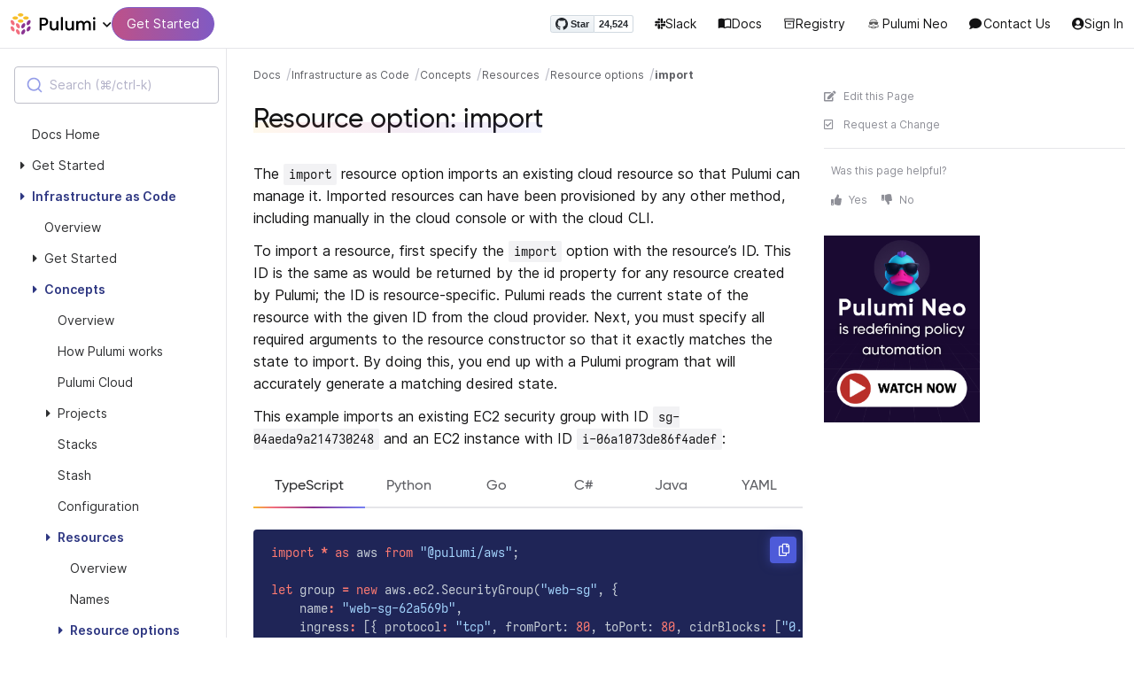

--- FILE ---
content_type: text/html
request_url: https://www.pulumi.com/docs/iac/concepts/resources/options/import/
body_size: 23724
content:
<!doctype html><html lang="en-US" prefix="og: http://ogp.me/ns#"><head><meta charset="UTF-8"><meta http-equiv="X-UA-Compatible" content="IE=edge,chrome=1"><meta name="viewport" content="width=device-width,initial-scale=1,maximum-scale=1"><script>var segmentWriteKey="UK90Ofwacetj5VCPJ7cUgkbNcKLSHO3u",snippetName="C8Y429BDEy/06ujkUhzfL.min.js";window.growthbook_sdk_key="sdk-psPofGr6jFV2ja9O",window.growthbook_decrypt_key="9NsAVMNWaDS+Oky3rhLQ+A==",window.growthbook_dev_mode=!1</script><script src="https://code.jquery.com/jquery-3.6.0.min.js" integrity="sha256-/xUj+3OJU5yExlq6GSYGSHk7tPXikynS7ogEvDej/m4=" crossorigin="anonymous" referrerpolicy="no-referrer"></script><script src="/js/bundle.4f73c17f8c97444ea820d89af531366304ee6b64404e315b1492ab5e5299b184.js" defer></script><link rel="stylesheet" href="/css/bundle.push-12b71529.css"><meta name="google-site-verification" content="N-ezSTIu4P3bSc4TqidV4wWCkMzFiMN269ZgDYArGkk"><script type="application/ld+json">{"@context":"https://schema.org","@graph":[{"@id":"#breadcrumb","@type":"BreadcrumbList","itemListElement":[{"@type":"ListItem","item":"https://www.pulumi.com","name":"Home","position":1},{"@type":"ListItem","item":"https://www.pulumi.com/docs/","name":"Documentation","position":2},{"@type":"ListItem","item":"https://www.pulumi.com/docs/iac/","name":"Pulumi IaC","position":3},{"@type":"ListItem","name":"import","position":4}]},{"@id":"#main-content","@type":"TechArticle","articleBody":"The import resource option imports an existing cloud resource so that Pulumi can manage it. Imported resources can have been provisioned by any other method, including manually in the cloud console or with the cloud CLI.\nTo import a resource, first specify the import option with the resource’s ID. This ID is the same as would be returned by the id property for any resource created by Pulumi; the ID is resource-specific. Pulumi reads the current state of the resource with the given ID from the cloud provider. Next, you must specify all required arguments to the resource constructor so that it exactly matches the state to import. By doing this, you end up with a Pulumi program that will accurately generate a matching desired state.\nThis example imports an existing EC2 security group with ID sg-04aeda9a214730248 and an EC2 instance with ID i-06a1073de86f4adef:\nimport * as aws from \u0026#34;@pulumi/aws\u0026#34;; let group = new aws.ec2.SecurityGroup(\u0026#34;web-sg\u0026#34;, { name: \u0026#34;web-sg-62a569b\u0026#34;, ingress: [{ protocol: \u0026#34;tcp\u0026#34;, fromPort: 80, toPort: 80, cidrBlocks: [\u0026#34;0.0.0.0/0\u0026#34;] }], }, { import: \u0026#34;sg-04aeda9a214730248\u0026#34; }); let server = new aws.ec2.Instance(\u0026#34;web-server\u0026#34;, { ami: \u0026#34;ami-6869aa05\u0026#34;, instanceType: \u0026#34;t2.micro\u0026#34;, securityGroups: [ group.name ], }, { import: \u0026#34;i-06a1073de86f4adef\u0026#34; }); Python appends an underscore (import_) to avoid conflicting with the keyword. import pulumi_aws as aws group = aws.ec2.SecurityGroup(\u0026#39;web-sg\u0026#39;, name=\u0026#39;web-sg-62a569b\u0026#39;, description=\u0026#39;Enable HTTP access\u0026#39;, ingress=[ { \u0026#39;protocol\u0026#39;: \u0026#39;tcp\u0026#39;, \u0026#39;from_port\u0026#39;: 80, \u0026#39;to_port\u0026#39;: 80, \u0026#39;cidr_blocks\u0026#39;: [\u0026#39;0.0.0.0/0\u0026#39;] } ], opts=ResourceOptions(import_=\u0026#39;sg-04aeda9a214730248\u0026#39;)) server = aws.ec2.Instance(\u0026#39;web-server\u0026#39;, ami=\u0026#39;ami-6869aa05\u0026#39;, instance_type=\u0026#39;t2.micro\u0026#39;, security_groups=[group.name], opts=ResourceOptions(import_=\u0026#39;i-06a1073de86f4adef\u0026#39;)) group, err := ec2.NewSecurityGroup(ctx, \u0026#34;web-sg\u0026#34;, \u0026amp;ec2.SecurityGroupArgs{ Name: pulumi.String(\u0026#34;web-sg-62a569b\u0026#34;), Description: pulumi.String(\u0026#34;Enable HTTP access\u0026#34;), Ingress: ec2.SecurityGroupIngressArray{ ec2.SecurityGroupIngressArgs{ Protocol: pulumi.String(\u0026#34;tcp\u0026#34;), FromPort: pulumi.Int(80), ToPort: pulumi.Int(80), CidrBlocks: pulumi.StringArray{pulumi.String(\u0026#34;0.0.0.0/0\u0026#34;)}, }, }, }, pulumi.Import(pulumi.ID(\u0026#34;sg-04aeda9a214730248\u0026#34;)), ) if err != nil { return err } server, err := ec2.NewInstance(ctx, \u0026#34;web-server\u0026#34;, \u0026amp;ec2.InstanceArgs{ Ami: pulumi.String(\u0026#34;ami-6869aa05\u0026#34;), InstanceType: pulumi.String(\u0026#34;t2.micro\u0026#34;), SecurityGroups: pulumi.StringArray{group.Name}, }, pulumi.Import(pulumi.ID(\u0026#34;i-06a1073de86f4adef\u0026#34;)), ) if err != nil { return err } var group = new SecurityGroup(\u0026#34;web-sg\u0026#34;, new SecurityGroupArgs { Name = \u0026#34;web-sg-62a569b\u0026#34;, Description = \u0026#34;Enable HTTP access\u0026#34;, Ingress = { new SecurityGroupIngressArgs { Protocol = \u0026#34;tcp\u0026#34;, FromPort = 80, ToPort = 80, CidrBlocks = { \u0026#34;0.0.0.0/0\u0026#34; } } } }, new CustomResourceOptions { ImportId = \u0026#34;sg-04aeda9a214730248\u0026#34; } ); var server = new Instance(\u0026#34;web-server\u0026#34;, new InstanceArgs { Ami = \u0026#34;ami-6869aa05\u0026#34;, InstanceType = \u0026#34;t2.micro\u0026#34;, SecurityGroups = { group.Name } }, new CustomResourceOptions { ImportId = \u0026#34;i-06a1073de86f4adef\u0026#34; } ); var group = new SecurityGroup(\u0026#34;web-sg\u0026#34;, SecurityGroupArgs.builder() .name(\u0026#34;web-sg-62a569b\u0026#34;) .description(\u0026#34;Enable HTTP access\u0026#34;) .ingress( SecurityGroupIngressArgs.builder() .protocol(\u0026#34;tcp\u0026#34;) .fromPort(80) .toPort(80) .cidrBlocks(\u0026#34;0.0.0.0/0\u0026#34;) .build()) .build(), CustomResourceOptions.builder() .importId(\u0026#34;sg-04aeda9a214730248\u0026#34;) .build()); var server = new Instance(\u0026#34;web-server\u0026#34;, InstanceArgs.builder() .ami(\u0026#34;ami-6869aa05\u0026#34;) .instanceType(\u0026#34;t2.micro\u0026#34;) .securityGroups(group.name().applyValue(List::of)) .build(), CustomResourceOptions.builder() .importId(\u0026#34;i-06a1073de86f4adef\u0026#34;) .build()); resources: group: type: aws:ec2:SecurityGroup properties: name: web-sg-62a569b description: Enable HTTP access ingress: protocol: tcp fromPort: 80 toPort: 80 cidrBlocks: [ \u0026#34;0.0.0.0/0\u0026#34; ] options: import: sg-04aeda9a214730248 server: type: aws:ec2:Instance properties: ami: \u0026#34;ami-6869aa05\u0026#34; instanceType: t2.micro securityGroups: [ \u0026#34;${group.name}\u0026#34; ] options: import: i-06a1073de86f4adef For this to work, your Pulumi stack must be configured correctly. In this example, it’s important that the AWS region is correct.\nIf the resource\u0026rsquo;s arguments differ from the imported state, the import will succeed, and the resource will then be modified to reflect the inputs in your Pulumi program.\n$ pulumi preview Previewing update (dev) View in Browser (Ctrl+O): https://app.pulumi.com/pulumi/dev-yaml/dev/previews/40504f08-05da-43f7-86dd-9baa812bb9ff Loading policy packs... Type Name Plan Info …","author":{"@id":"https://www.pulumi.com/#organization"},"citation":{"@type":"CreativeWork","name":"Pulumi Official Documentation","publisher":{"@id":"https://www.pulumi.com/#organization"},"url":"https://www.pulumi.com/docs/"},"description":"The import resource option brings an existing cloud resource into Pulumi.","headline":"import","image":["https://www.pulumi.com/docs/iac/concepts/resources/options/import/images/docs/meta-images/docs-meta.png"],"inLanguage":"en-US","keywords":"infrastructure as code, cloud, devops, automation","mainEntityOfPage":{"@id":"https://www.pulumi.com/docs/iac/concepts/resources/options/import/#webpage"},"publisher":{"@id":"https://www.pulumi.com/#organization"},"timeRequired":"PT3M","url":"https://www.pulumi.com/docs/iac/concepts/resources/options/import/","wordCount":630},{"@id":"https://www.pulumi.com/docs/iac/concepts/resources/options/import/#webpage","@type":"WebPage","breadcrumb":{"@id":"#breadcrumb"},"description":"The import resource option brings an existing cloud resource into Pulumi.","mainEntity":{"@id":"#main-content"},"name":"import","url":"https://www.pulumi.com/docs/iac/concepts/resources/options/import/"}]}</script><meta property="og:image" content="https://www.pulumi.com/images/docs/meta-images/docs-meta.png"><meta property="og:type" content="article"><meta property="og:url" content="https://www.pulumi.com/docs/iac/concepts/resources/options/import/"><meta property="og:site_name" content="pulumi"><meta name="twitter:image" content="https://www.pulumi.com/images/docs/meta-images/docs-meta.png"><meta name="twitter:card" content="summary_large_image"><meta name="twitter:site" content="@PulumiCorp"><meta property="og:title" content="import"><meta name="description" content="The import resource option brings an existing cloud resource into Pulumi."><meta property="og:description" content="The import resource option brings an existing cloud resource into Pulumi."><title>import | Resource Options | Pulumi Docs</title><link rel="icon" type="image/x-icon" href="/images/favicon.ico"><link rel="canonical" href="https://www.pulumi.com/docs/iac/concepts/resources/options/import/"><link rel="alternate" type="application/rss+xml" href="https://www.pulumi.com/blog/rss.xml" title="Pulumi Blog"><script src="https://js.sentry-cdn.com/02614bf2f18e4615a73218b810563ced.min.js" crossorigin="anonymous"></script><script>Sentry.onLoad(function(){Sentry.init({environment:"production",release:"push-12b71529",beforeSend(e){const t=e.request.headers["User-Agent"];return t&&t.match(/Linespider|Yeti/)?null:e}})})</script><script async defer src="https://buttons.github.io/buttons.js"></script><script>userAgentBlacklist=["Mozilla/5.0 (compatible; SiteAuditBot/0.97; +http://www.semrush.com/bot.html)","Mozilla/5.0 (X11; Linux x86_64) AppleWebKit/537.36 (KHTML, like Gecko) Chrome/115.0.0.0 Safari/537.36"],!function(){var n,s,t="analytics",e=window[t]=window[t]||[];if(!e.initialize)if(e.invoked)window.console&&console.error&&console.error("Segment snippet included twice.");else if(userAgentBlacklist.includes(navigator.userAgent))console.log("Segment snippet not loaded for user agent: "+navigator.userAgent);else{e.invoked=!0,e.methods=["trackSubmit","trackClick","trackLink","trackForm","pageview","identify","reset","group","track","ready","alias","debug","page","screen","once","off","on","addSourceMiddleware","addIntegrationMiddleware","setAnonymousId","addDestinationMiddleware","register"],e.factory=function(n){return function(){if(window[t].initialized)return window[t][n].apply(window[t],arguments);var o,s=Array.prototype.slice.call(arguments);return["track","screen","alias","group","page","identify"].indexOf(n)>-1&&(o=document.querySelector("link[rel='canonical']"),s.push({__t:"bpc",c:o&&o.getAttribute("href")||0[0],p:location.pathname,u:location.href,s:location.search,t:document.title,r:document.referrer})),s.unshift(n),e.push(s),e}};for(n=0;n<e.methods.length;n++)s=e.methods[n],e[s]=e.factory(s);e.load=function(n,s){var i,o=document.createElement("script");o.type="text/javascript",o.async=!0,o.setAttribute("data-global-segment-analytics-key",t),o.src="https://evs.analytics.pulumi.com/"+snippetName,i=document.getElementsByTagName("script")[0],i.parentNode.insertBefore(o,i),e._loadOptions=s},e._writeKey=segmentWriteKey,e._cdn="https://evs.analytics.pulumi.com",e.SNIPPET_VERSION="5.2.0",e.load(segmentWriteKey),e.page()}}()</script><script>window.consentManagerConfig=function(e){var t=e.React,c=e.inEU,n=t.createElement("span",null,"We use cookies (and other similar technologies) to collect data to improve your experience on our site. By using our website, you՚re agreeing to the collection of data as described in our"," ",t.createElement("a",{href:"/privacy/",target:"_blank"},"Privacy Policy"),"."),s=t.createElement("div",{class:"manage-cookies-btn"},"Manage cookies"),o="Website Data Collection Preferences",i="We use data collected by cookies and JavaScript libraries to improve your browsing experience, analyze site traffic, deliver personalized advertisements, and increase the overall performance of our site.",a="Are you sure you want to cancel?",r="Your preferences have not been saved. By continuing to use our website, you are agreeing to our Website Data Collection Policy.";return{container:"#segment-consent-manager",writeKey:segmentWriteKey,bannerContent:n,bannerSubContent:s,preferencesDialogTitle:o,preferencesDialogContent:i,cancelDialogTitle:a,cancelDialogContent:r,shouldRequireConsent:e.inEU,closeBehavior:e.inEU()?"dismiss":"accept",bannerTextColor:"black",cdnHost:"evs.analytics.pulumi.com",shouldReload:!1}}</script><script src="/js/consent-manager.js" defer></script><script src="https://tag.clearbitscripts.com/v1/pk_54e7d7c428c6d5e79098374d93a7b333/tags.js" referrerpolicy="strict-origin-when-cross-origin"></script><meta name="facebook-domain-verification" content="phlf6qes2bxa9ufzk8zt2es0qivg8j"><script>(function(){if(typeof window=="undefined")return;if(typeof window.signals!="undefined")return;var e=document.createElement("script");e.src="https://cdn.cr-relay.com/v1/site/a725b5ba-75f1-44dc-b250-11023fc10b9d/signals.js",e.async=!0,window.signals=Object.assign([],["page","identify","form"].reduce(function(e,t){return e[t]=function(){return signals.push([t,arguments]),signals},e},{})),document.head.appendChild(e)})()</script><script>!function(){var t,n,e=window.reb2b=window.reb2b||[];if(e.invoked)return;e.invoked=!0,e.methods=["identify","collect"],e.factory=function(t){return function(){var n=Array.prototype.slice.call(arguments);return n.unshift(t),e.push(n),e}};for(t=0;t<e.methods.length;t++)n=e.methods[t],e[n]=e.factory(n);e.load=function(e){var n,t=document.createElement("script");t.type="text/javascript",t.async=!0,t.src="https://s3-us-west-2.amazonaws.com/b2bjsstore/b/"+e+"/reb2b.js.gz",n=document.getElementsByTagName("script")[0],n.parentNode.insertBefore(t,n)},e.SNIPPET_VERSION="1.0.1",e.load("Y4O7Z0HKLKNX")}()</script><script async defer src="//cdnjs.cloudflare.com/ajax/libs/anchor-js/4.1.0/anchor.min.js"></script><script>window.addEventListener("load",function(){anchors&&anchors.add("h1:not(.no-anchor), h2:not(.no-anchor), h3:not(.no-anchor), h4:not(.no-anchor), h5:not(.no-anchor), h6:not(.no-anchor)")})</script></head><body class="section-docs"><pulumi-root></pulumi-root><nav class="top-nav-bar docs actually-docs transition-all"><div class="top-nav-container"><div class="logo-get-started"><div data-track="header-pulumi-logo" class="logo-nav-button logo-parent" aria-haspopup="true" aria-controls="logo-nav-menu"><div class="logo"><img src="/images/logo/logo-on-white.svg" alt="Pulumi logo">
<i class="fa fa-chevron-down"></i></div><ul id="logo-nav-menu" role="menu" class="logo-nav-menu hidden"><li role="none"><a role="menuitem" href="/">Pulumi home</a></li><li role="none"><a role="menuitem" href="/pricing/">Pricing</a></li><li role="none"><a role="menuitem" href="/blog/">Blog</a></li><li role="none"><a role="menuitem" href="/resources/">Events & workshops</a></li></ul></div><div class="get-started"><a class="get-started-header-button" data-track="get-started-practitioner-nav" href="/docs/get-started/">Get Started</a></div></div><div class="nav-items"><ul><li class="github-widget"><a data-track="header-github-pulumi" class="github-button" href="https://github.com/pulumi/pulumi" data-size="small" data-show-count="true" aria-label="Star pulumi/pulumi on GitHub">Star</a></li><li class="slack"><a data-track="header-slack" href="https://slack.pulumi.com/"><i class="fab fa-slack"></i>
Slack</a></li><li class="docs"><a data-track="header-docs" href="/docs/"><div class="icon icon-16-16 book-outline"></div>Docs</a></li><li class="registry"><a data-track="header-registry" href="/registry/"><div class="icon icon-14-14 packages-outline"></div>Registry</a></li><li class="ai"><a data-track="header-ai" href="/neo"><img src="/icons/pdi-neo.svg" class="inline mr-0.5" style="width:16px;height:16px">
Pulumi Neo</a></li><li class="contact"><a data-track="header-contact" href="/contact"><i class="fas fa-comment mr-0.5"></i>
Contact Us</a></li><li><a data-track="header-console" href="https://app.pulumi.com/"><i class="fa fa-refular fa-user-circle"></i>
<pulumi-user-toggle><span slot="signed-in">Pulumi Cloud</span>
<span slot="signed-out">Sign In</span></pulumi-user-toggle></a></li></ul></div></div></nav><div class="header-container docs-hero"><span class="hide-on-pinned"></span></div><main><div class="docs-list-main"><div class="docs-main-nav-toggle-wrapper"><div class="docs-main-nav-wrapper"><div id="docs-main-nav" class="docs-main-nav"><nav class="text-sm mt-5 mr-2"><div class="docs-search mb-4"><div id="search" data-app-id="P6KICOKU8E" data-search-key="9ac9f1177f81bc8cb5f6cf30485e62db" data-facets="Docs,Registry,Tutorials,Blog" data-index="production"></div></div><pulumi-docs-nav expanded-menu-ids><ul class="list-none pl-0"><li data-menu-id="docs-home"><ul class="list-none"><li><a href="/docs/"><button><i class="fa fa-caret-right"></i></button>
<span>Docs Home</span></a></li></ul></li><li class="expandable expanded" data-menu-id="get-started-top"><ul class="list-none"><li class="expandable" data-menu-id="get-started-home"><a href="javascript:void(0)" onclick='return this.closest("li").classList.toggle("expanded"),!1'><button style="pointer-events:none">
<i class="fa fa-caret-right"></i>
</button>
<span>Get Started</span></a><ul class="list-none"><li data-menu-id="overview"><a href="/docs/get-started/"><button>
<i class="fa fa-caret-right"></i>
</button>
<span>Get Started with Pulumi</span></a></li><li data-menu-id="download-install"><a href="/docs/get-started/download-install/"><button>
<i class="fa fa-caret-right"></i>
</button>
<span>Download & Install Pulumi</span></a></li></ul></li></ul></li><li class="expandable expanded expanded" data-menu-id="iac-top"><ul class="list-none"><li class="expandable" data-menu-id="iac-home"><a href="javascript:void(0)" class="ancestor" onclick='return this.closest("li").classList.toggle("expanded"),!1'><button style="pointer-events:none">
<i class="fa fa-caret-right"></i>
</button>
<span>Infrastructure as Code</span></a><ul class="list-none"><li data-menu-id="overview"><a href="/docs/iac/"><button>
<i class="fa fa-caret-right"></i>
</button>
<span>Overview</span></a></li><li class="expandable" data-menu-id="iac-get-started"><a href="javascript:void(0)" onclick='return this.closest("li").classList.toggle("expanded"),!1'><button style="pointer-events:none">
<i class="fa fa-caret-right"></i>
</button>
<span>Get Started</span></a><ul class="list-none"><li class="expandable" data-menu-id="aws-get-started"><a href="javascript:void(0)" onclick='return this.closest("li").classList.toggle("expanded"),!1'><button style="pointer-events:none">
<i class="fa fa-caret-right"></i>
</button>
<span>AWS</span></a><ul class="list-none"><li data-menu-id="overview"><a href="/docs/iac/get-started/aws/"><button>
<i class="fa fa-caret-right"></i>
</button>
<span>Overview</span></a></li><li><a href="/docs/iac/get-started/aws/begin/"><button>
<i class="fa fa-caret-right"></i>
</button>
<span>Install Pulumi</span></a></li><li data-menu-id="aws-get-started.configure"><a href="/docs/iac/get-started/aws/configure/"><button>
<i class="fa fa-caret-right"></i>
</button>
<span>Configure access</span></a></li><li><a href="/docs/iac/get-started/aws/create-project/"><button>
<i class="fa fa-caret-right"></i>
</button>
<span>Create project</span></a></li><li><a href="/docs/iac/get-started/aws/deploy-stack/"><button>
<i class="fa fa-caret-right"></i>
</button>
<span>Deploy</span></a></li><li><a href="/docs/iac/get-started/aws/modify-program/"><button>
<i class="fa fa-caret-right"></i>
</button>
<span>Make an update</span></a></li><li><a href="/docs/iac/get-started/aws/create-component/"><button>
<i class="fa fa-caret-right"></i>
</button>
<span>Create a component</span></a></li><li><a href="/docs/iac/get-started/aws/destroy-stack/"><button>
<i class="fa fa-caret-right"></i>
</button>
<span>Cleanup & destroy</span></a></li><li><a href="/docs/iac/get-started/aws/next-steps/"><button>
<i class="fa fa-caret-right"></i>
</button>
<span>Next steps</span></a></li></ul></li><li class="expandable" data-menu-id="azure-get-started"><a href="javascript:void(0)" onclick='return this.closest("li").classList.toggle("expanded"),!1'><button style="pointer-events:none">
<i class="fa fa-caret-right"></i>
</button>
<span>Azure</span></a><ul class="list-none"><li data-menu-id="overview"><a href="/docs/iac/get-started/azure/"><button>
<i class="fa fa-caret-right"></i>
</button>
<span>Overview</span></a></li><li data-menu-id="azure-get-started.begin"><a href="/docs/iac/get-started/azure/begin/"><button>
<i class="fa fa-caret-right"></i>
</button>
<span>Install Pulumi</span></a></li><li data-menu-id="azure-get-started.configure"><a href="/docs/iac/get-started/azure/configure/"><button>
<i class="fa fa-caret-right"></i>
</button>
<span>Configure access</span></a></li><li data-menu-id="azure-get-started.create-project"><a href="/docs/iac/get-started/azure/create-project/"><button>
<i class="fa fa-caret-right"></i>
</button>
<span>Create project</span></a></li><li data-menu-id="azure-get-started.deploy-stack"><a href="/docs/iac/get-started/azure/deploy-stack/"><button>
<i class="fa fa-caret-right"></i>
</button>
<span>Deploy</span></a></li><li data-menu-id="azure-get-started.modify-program"><a href="/docs/iac/get-started/azure/modify-program/"><button>
<i class="fa fa-caret-right"></i>
</button>
<span>Make an update</span></a></li><li data-menu-id="azure-get-started.create-component"><a href="/docs/iac/get-started/azure/create-component/"><button>
<i class="fa fa-caret-right"></i>
</button>
<span>Create a component</span></a></li><li data-menu-id="azure-get-started.destroy-stack"><a href="/docs/iac/get-started/azure/destroy-stack/"><button>
<i class="fa fa-caret-right"></i>
</button>
<span>Cleanup & destroy</span></a></li><li data-menu-id="azure-get-started.next-steps"><a href="/docs/iac/get-started/azure/next-steps/"><button>
<i class="fa fa-caret-right"></i>
</button>
<span>Next steps</span></a></li></ul></li><li class="expandable" data-menu-id="gcp-get-started"><a href="javascript:void(0)" onclick='return this.closest("li").classList.toggle("expanded"),!1'><button style="pointer-events:none">
<i class="fa fa-caret-right"></i>
</button>
<span>Google Cloud</span></a><ul class="list-none"><li data-menu-id="overview"><a href="/docs/iac/get-started/gcp/"><button>
<i class="fa fa-caret-right"></i>
</button>
<span>Overview</span></a></li><li data-menu-id="gcp-get-started.begin"><a href="/docs/iac/get-started/gcp/begin/"><button>
<i class="fa fa-caret-right"></i>
</button>
<span>Install Pulumi</span></a></li><li data-menu-id="gcp-get-started.configure"><a href="/docs/iac/get-started/gcp/configure/"><button>
<i class="fa fa-caret-right"></i>
</button>
<span>Configure access</span></a></li><li data-menu-id="gcp-get-started.create-project"><a href="/docs/iac/get-started/gcp/create-project/"><button>
<i class="fa fa-caret-right"></i>
</button>
<span>Create project</span></a></li><li data-menu-id="gcp-get-started.deploy-stack"><a href="/docs/iac/get-started/gcp/deploy-stack/"><button>
<i class="fa fa-caret-right"></i>
</button>
<span>Deploy</span></a></li><li data-menu-id="gcp-get-started.modify-program"><a href="/docs/iac/get-started/gcp/modify-program/"><button>
<i class="fa fa-caret-right"></i>
</button>
<span>Make an update</span></a></li><li data-menu-id="gcp-get-started.create-component"><a href="/docs/iac/get-started/gcp/create-component/"><button>
<i class="fa fa-caret-right"></i>
</button>
<span>Create a component</span></a></li><li data-menu-id="gcp-get-started.destroy-stack"><a href="/docs/iac/get-started/gcp/destroy-stack/"><button>
<i class="fa fa-caret-right"></i>
</button>
<span>Cleanup & destroy</span></a></li><li data-menu-id="gcp-get-started.next-steps"><a href="/docs/iac/get-started/gcp/next-steps/"><button>
<i class="fa fa-caret-right"></i>
</button>
<span>Next steps</span></a></li></ul></li><li class="expandable" data-menu-id="kubernetes-get-started"><a href="javascript:void(0)" onclick='return this.closest("li").classList.toggle("expanded"),!1'><button style="pointer-events:none">
<i class="fa fa-caret-right"></i>
</button>
<span>Kubernetes</span></a><ul class="list-none"><li data-menu-id="overview"><a href="/docs/iac/get-started/kubernetes/"><button>
<i class="fa fa-caret-right"></i>
</button>
<span>Overview</span></a></li><li data-menu-id="kubernetes-get-started.begin"><a href="/docs/iac/get-started/kubernetes/begin/"><button>
<i class="fa fa-caret-right"></i>
</button>
<span>Install Pulumi</span></a></li><li data-menu-id="kubernetes-get-started.configure"><a href="/docs/iac/get-started/kubernetes/configure/"><button>
<i class="fa fa-caret-right"></i>
</button>
<span>Configure access</span></a></li><li data-menu-id="kubernetes-get-started.create-project"><a href="/docs/iac/get-started/kubernetes/create-project/"><button>
<i class="fa fa-caret-right"></i>
</button>
<span>Create project</span></a></li><li data-menu-id="kubernetes-get-started.deploy-stack"><a href="/docs/iac/get-started/kubernetes/deploy-stack/"><button>
<i class="fa fa-caret-right"></i>
</button>
<span>Deploy</span></a></li><li data-menu-id="kubernetes-get-started.modify-program"><a href="/docs/iac/get-started/kubernetes/modify-program/"><button>
<i class="fa fa-caret-right"></i>
</button>
<span>Make an update</span></a></li><li data-menu-id="kubernetes-get-started.create-component"><a href="/docs/iac/get-started/kubernetes/create-component/"><button>
<i class="fa fa-caret-right"></i>
</button>
<span>Create a component</span></a></li><li data-menu-id="kubernetes-get-started.destroy-stack"><a href="/docs/iac/get-started/kubernetes/destroy-stack/"><button>
<i class="fa fa-caret-right"></i>
</button>
<span>Cleanup & destroy</span></a></li><li data-menu-id="kubernetes-get-started.next-steps"><a href="/docs/iac/get-started/kubernetes/next-steps/"><button>
<i class="fa fa-caret-right"></i>
</button>
<span>Next steps</span></a></li></ul></li><li class="expandable" data-menu-id="terraform-get-started"><a href="javascript:void(0)" onclick='return this.closest("li").classList.toggle("expanded"),!1'><button style="pointer-events:none">
<i class="fa fa-caret-right"></i>
</button>
<span>Terraform Users</span></a><ul class="list-none"><li data-menu-id="overview"><a href="/docs/iac/get-started/terraform/"><button>
<i class="fa fa-caret-right"></i>
</button>
<span>Overview</span></a></li><li><a href="/docs/iac/get-started/terraform/begin/"><button>
<i class="fa fa-caret-right"></i>
</button>
<span>Install and Configure</span></a></li><li data-menu-id="terraform-get-started.first-look"><a href="/docs/iac/get-started/terraform/first-look/"><button>
<i class="fa fa-caret-right"></i>
</button>
<span>First Look</span></a></li><li><a href="/docs/iac/get-started/terraform/reference-state/"><button>
<i class="fa fa-caret-right"></i>
</button>
<span>Reference Terraform State</span></a></li><li><a href="/docs/iac/get-started/terraform/terraform-modules/"><button>
<i class="fa fa-caret-right"></i>
</button>
<span>Import Terraform Modules</span></a></li><li><a href="/docs/iac/get-started/terraform/terraform-providers/"><button>
<i class="fa fa-caret-right"></i>
</button>
<span>Use Terraform Providers</span></a></li><li><a href="/docs/iac/get-started/terraform/convert-hcl/"><button>
<i class="fa fa-caret-right"></i>
</button>
<span>Convert HCL Code</span></a></li><li><a href="/docs/iac/get-started/terraform/orchestrate/"><button>
<i class="fa fa-caret-right"></i>
</button>
<span>Orchestrate Together</span></a></li><li><a href="/docs/iac/get-started/terraform/next-steps/"><button>
<i class="fa fa-caret-right"></i>
</button>
<span>Next Steps</span></a></li></ul></li></ul></li><li class="expandable" data-menu-id="iac-concepts"><a href="javascript:void(0)" class="ancestor" onclick='return this.closest("li").classList.toggle("expanded"),!1'><button style="pointer-events:none">
<i class="fa fa-caret-right"></i>
</button>
<span>Concepts</span></a><ul class="list-none"><li data-menu-id="overview"><a href="/docs/iac/concepts/"><button>
<i class="fa fa-caret-right"></i>
</button>
<span>Overview</span></a></li><li><a href="/docs/iac/concepts/how-pulumi-works/"><button>
<i class="fa fa-caret-right"></i>
</button>
<span>How Pulumi works</span></a></li><li><a href="/docs/iac/concepts/pulumi-cloud/"><button>
<i class="fa fa-caret-right"></i>
</button>
<span>Pulumi Cloud</span></a></li><li class="expandable" data-menu-id="iac-concepts-projects"><a href="javascript:void(0)" onclick='return this.closest("li").classList.toggle("expanded"),!1'><button style="pointer-events:none">
<i class="fa fa-caret-right"></i>
</button>
<span>Projects</span></a><ul class="list-none"><li data-menu-id="overview"><a href="/docs/iac/concepts/projects/"><button>
<i class="fa fa-caret-right"></i>
</button>
<span>Overview</span></a></li><li><a href="/docs/iac/concepts/projects/project-file/"><button>
<i class="fa fa-caret-right"></i>
</button>
<span>Project file reference</span></a></li><li><a href="/docs/iac/concepts/projects/stack-settings-file/"><button>
<i class="fa fa-caret-right"></i>
</button>
<span>Stack settings file reference</span></a></li></ul></li><li><a href="/docs/iac/concepts/stacks/"><button>
<i class="fa fa-caret-right"></i>
</button>
<span>Stacks</span></a></li><li><a href="/docs/iac/concepts/stash/"><button>
<i class="fa fa-caret-right"></i>
</button>
<span>Stash</span></a></li><li><a href="/docs/iac/concepts/config/"><button>
<i class="fa fa-caret-right"></i>
</button>
<span>Configuration</span></a></li><li class="expandable" data-menu-id="iac-concepts-resources"><a href="javascript:void(0)" class="ancestor" onclick='return this.closest("li").classList.toggle("expanded"),!1'><button style="pointer-events:none">
<i class="fa fa-caret-right"></i>
</button>
<span>Resources</span></a><ul class="list-none"><li data-menu-id="overview"><a href="/docs/iac/concepts/resources/"><button>
<i class="fa fa-caret-right"></i>
</button>
<span>Overview</span></a></li><li><a href="/docs/iac/concepts/resources/names/"><button>
<i class="fa fa-caret-right"></i>
</button>
<span>Names</span></a></li><li class="expandable" data-menu-id="options-concepts"><a href="javascript:void(0)" class="ancestor" onclick='return this.closest("li").classList.toggle("expanded"),!1'><button style="pointer-events:none">
<i class="fa fa-caret-right"></i>
</button>
<span>Resource options</span></a><ul class="list-none"><li data-menu-id="overview"><a href="/docs/iac/concepts/resources/options/"><button>
<i class="fa fa-caret-right"></i>
</button>
<span>Overview</span></a></li><li data-menu-id="additionalSecretOutputs"><a href="/docs/iac/concepts/resources/options/additionalsecretoutputs/"><button>
<i class="fa fa-caret-right"></i>
</button>
<span>additionalSecretOutputs</span></a></li><li data-menu-id="aliases"><a href="/docs/iac/concepts/resources/options/aliases/"><button>
<i class="fa fa-caret-right"></i>
</button>
<span>aliases</span></a></li><li data-menu-id="customTimeouts"><a href="/docs/iac/concepts/resources/options/customtimeouts/"><button>
<i class="fa fa-caret-right"></i>
</button>
<span>customTimeouts</span></a></li><li data-menu-id="deleteBeforeReplace"><a href="/docs/iac/concepts/resources/options/deletebeforereplace/"><button>
<i class="fa fa-caret-right"></i>
</button>
<span>deleteBeforeReplace</span></a></li><li data-menu-id="deletedWith"><a href="/docs/iac/concepts/resources/options/deletedwith/"><button>
<i class="fa fa-caret-right"></i>
</button>
<span>deletedWith</span></a></li><li data-menu-id="replaceWith"><a href="/docs/iac/concepts/resources/options/replacewith/"><button>
<i class="fa fa-caret-right"></i>
</button>
<span>replacewith</span></a></li><li data-menu-id="dependsOn"><a href="/docs/iac/concepts/resources/options/dependson/"><button>
<i class="fa fa-caret-right"></i>
</button>
<span>dependsOn</span></a></li><li data-menu-id="hooks"><a href="/docs/iac/concepts/resources/options/hooks/"><button>
<i class="fa fa-caret-right"></i>
</button>
<span>hooks</span></a></li><li data-menu-id="hideDiffs"><a href="/docs/iac/concepts/resources/options/hidediffs/"><button>
<i class="fa fa-caret-right"></i>
</button>
<span>hideDiffs</span></a></li><li data-menu-id="ignoreChanges"><a href="/docs/iac/concepts/resources/options/ignorechanges/"><button>
<i class="fa fa-caret-right"></i>
</button>
<span>ignoreChanges</span></a></li><li data-menu-id="resource-option-import"><a aria-current="page" class="active" href="/docs/iac/concepts/resources/options/import/"><button>
<i class="fa fa-caret-right"></i>
</button>
<span>import</span></a></li><li data-menu-id="parent"><a href="/docs/iac/concepts/resources/options/parent/"><button>
<i class="fa fa-caret-right"></i>
</button>
<span>parent</span></a></li><li data-menu-id="protect"><a href="/docs/iac/concepts/resources/options/protect/"><button>
<i class="fa fa-caret-right"></i>
</button>
<span>protect</span></a></li><li data-menu-id="provider"><a href="/docs/iac/concepts/resources/options/provider/"><button>
<i class="fa fa-caret-right"></i>
</button>
<span>provider</span></a></li><li data-menu-id="providers"><a href="/docs/iac/concepts/resources/options/providers/"><button>
<i class="fa fa-caret-right"></i>
</button>
<span>providers</span></a></li><li data-menu-id="replaceOnChanges"><a href="/docs/iac/concepts/resources/options/replaceonchanges/"><button>
<i class="fa fa-caret-right"></i>
</button>
<span>replaceOnChanges</span></a></li><li data-menu-id="retainOnDelete"><a href="/docs/iac/concepts/resources/options/retainondelete/"><button>
<i class="fa fa-caret-right"></i>
</button>
<span>retainOnDelete</span></a></li><li data-menu-id="transformations"><a href="/docs/iac/concepts/resources/options/transformations/"><button>
<i class="fa fa-caret-right"></i>
</button>
<span>transformations</span></a></li><li data-menu-id="transforms"><a href="/docs/iac/concepts/resources/options/transforms/"><button>
<i class="fa fa-caret-right"></i>
</button>
<span>transforms</span></a></li><li data-menu-id="resource-option-version"><a href="/docs/iac/concepts/resources/options/version/"><button>
<i class="fa fa-caret-right"></i>
</button>
<span>version</span></a></li></ul></li></ul></li><li class="expandable" data-menu-id="iac-concepts-providers"><a href="javascript:void(0)" onclick='return this.closest("li").classList.toggle("expanded"),!1'><button style="pointer-events:none">
<i class="fa fa-caret-right"></i>
</button>
<span>Providers</span></a><ul class="list-none"><li data-menu-id="overview"><a href="/docs/iac/concepts/providers/"><button>
<i class="fa fa-caret-right"></i>
</button>
<span>Overview</span></a></li><li><a href="/docs/iac/concepts/providers/any-terraform-provider/"><button>
<i class="fa fa-caret-right"></i>
</button>
<span>Any Terraform Provider</span></a></li><li><a href="/docs/iac/concepts/providers/dynamic-providers/"><button>
<i class="fa fa-caret-right"></i>
</button>
<span>Dynamic providers</span></a></li></ul></li><li class="expandable" data-menu-id="iac-concepts-inputs-outputs"><a href="javascript:void(0)" onclick='return this.closest("li").classList.toggle("expanded"),!1'><button style="pointer-events:none">
<i class="fa fa-caret-right"></i>
</button>
<span>Inputs & Outputs</span></a><ul class="list-none"><li data-menu-id="overview"><a href="/docs/iac/concepts/inputs-outputs/"><button>
<i class="fa fa-caret-right"></i>
</button>
<span>Overview</span></a></li><li><a href="/docs/iac/concepts/inputs-outputs/apply/"><button>
<i class="fa fa-caret-right"></i>
</button>
<span>Apply</span></a></li><li><a href="/docs/iac/concepts/inputs-outputs/property-paths/"><button>
<i class="fa fa-caret-right"></i>
</button>
<span>Property Paths</span></a></li><li><a href="/docs/iac/concepts/inputs-outputs/all/"><button>
<i class="fa fa-caret-right"></i>
</button>
<span>All</span></a></li></ul></li><li><a href="/docs/iac/concepts/state-and-backends/"><button>
<i class="fa fa-caret-right"></i>
</button>
<span>State & backends</span></a></li><li class="expandable" data-menu-id="iac-concepts-secrets"><a href="javascript:void(0)" onclick='return this.closest("li").classList.toggle("expanded"),!1'><button style="pointer-events:none">
<i class="fa fa-caret-right"></i>
</button>
<span>Secrets Handling</span></a><ul class="list-none"><li data-menu-id="overview"><a href="/docs/iac/concepts/secrets/"><button>
<i class="fa fa-caret-right"></i>
</button>
<span>Overview</span></a></li><li><a href="/docs/iac/concepts/secrets/write-only-fields/"><button>
<i class="fa fa-caret-right"></i>
</button>
<span>Write-Only Fields</span></a></li></ul></li><li class="expandable" data-menu-id="iac-concepts-functions"><a href="javascript:void(0)" onclick='return this.closest("li").classList.toggle("expanded"),!1'><button style="pointer-events:none">
<i class="fa fa-caret-right"></i>
</button>
<span>Functions</span></a><ul class="list-none"><li data-menu-id="overview"><a href="/docs/iac/concepts/functions/"><button>
<i class="fa fa-caret-right"></i>
</button>
<span>Overview</span></a></li><li><a href="/docs/iac/concepts/functions/provider-functions/"><button>
<i class="fa fa-caret-right"></i>
</button>
<span>Provider functions</span></a></li><li><a href="/docs/iac/concepts/functions/get-functions/"><button>
<i class="fa fa-caret-right"></i>
</button>
<span>Get functions</span></a></li><li><a href="/docs/iac/concepts/functions/resource-methods/"><button>
<i class="fa fa-caret-right"></i>
</button>
<span>Resource methods</span></a></li><li><a href="/docs/iac/concepts/functions/function-serialization/"><button>
<i class="fa fa-caret-right"></i>
</button>
<span>Function serialization</span></a></li></ul></li><li data-menu-id="iac-concepts-components"><a href="/docs/iac/concepts/components/"><button>
<i class="fa fa-caret-right"></i>
</button>
<span>Components</span></a></li><li><a href="/docs/iac/concepts/packages/"><button>
<i class="fa fa-caret-right"></i>
</button>
<span>Packages</span></a></li><li><a href="/docs/iac/concepts/assets-archives/"><button>
<i class="fa fa-caret-right"></i>
</button>
<span>Assets & archives</span></a></li><li><a href="/docs/iac/concepts/plugins/"><button>
<i class="fa fa-caret-right"></i>
</button>
<span>Plugins</span></a></li></ul></li><li class="expandable" data-menu-id="iac-using-pulumi"><a href="javascript:void(0)" onclick='return this.closest("li").classList.toggle("expanded"),!1'><button style="pointer-events:none">
<i class="fa fa-caret-right"></i>
</button>
<span>Guides</span></a><ul class="list-none"><li class="expandable" data-menu-id="iac-guides-basics"><a href="javascript:void(0)" onclick='return this.closest("li").classList.toggle("expanded"),!1'><button style="pointer-events:none">
<i class="fa fa-caret-right"></i>
</button>
<span>Basics</span></a><ul class="list-none"><li data-menu-id="overview"><a href="/docs/iac/guides/basics/"><button>
<i class="fa fa-caret-right"></i>
</button>
<span>Overview</span></a></li><li><a href="/docs/iac/guides/basics/iac-least-privileges/"><button>
<i class="fa fa-caret-right"></i>
</button>
<span>Least Privilege Security</span></a></li><li><a href="/docs/iac/guides/basics/organizing-projects-stacks/"><button>
<i class="fa fa-caret-right"></i>
</button>
<span>Organizing Projects & Stacks</span></a></li><li><a href="/docs/iac/guides/basics/update-plans/"><button>
<i class="fa fa-caret-right"></i>
</button>
<span>Update plans</span></a></li></ul></li><li class="expandable" data-menu-id="iac-guides-building-extending"><a href="javascript:void(0)" onclick='return this.closest("li").classList.toggle("expanded"),!1'><button style="pointer-events:none">
<i class="fa fa-caret-right"></i>
</button>
<span>Building & Extending</span></a><ul class="list-none"><li data-menu-id="overview"><a href="/docs/iac/guides/building-extending/"><button>
<i class="fa fa-caret-right"></i>
</button>
<span>Overview</span></a></li><li class="expandable" data-menu-id="iac-guides-components"><a href="javascript:void(0)" onclick='return this.closest("li").classList.toggle("expanded"),!1'><button style="pointer-events:none">
<i class="fa fa-caret-right"></i>
</button>
<span>Components</span></a><ul class="list-none"><li><a href="/docs/iac/guides/building-extending/components/build-a-component/"><button>
<i class="fa fa-caret-right"></i>
</button>
<span>Build a Component</span></a></li><li><a href="/docs/iac/guides/building-extending/components/testing-components/"><button>
<i class="fa fa-caret-right"></i>
</button>
<span>Testing Components</span></a></li></ul></li><li class="expandable" data-menu-id="iac-guides-providers"><a href="javascript:void(0)" onclick='return this.closest("li").classList.toggle("expanded"),!1'><button style="pointer-events:none">
<i class="fa fa-caret-right"></i>
</button>
<span>Providers</span></a><ul class="list-none"><li><a href="/docs/iac/guides/building-extending/providers/provider-architecture/"><button>
<i class="fa fa-caret-right"></i>
</button>
<span>Provider architecture</span></a></li><li><a href="/docs/iac/guides/building-extending/providers/build-a-provider/"><button>
<i class="fa fa-caret-right"></i>
</button>
<span>Build a provider</span></a></li><li class="expandable" data-menu-id="iac-guides-provider-sdks"><a href="javascript:void(0)" onclick='return this.closest("li").classList.toggle("expanded"),!1'><button style="pointer-events:none">
<i class="fa fa-caret-right"></i>
</button>
<span>Provider SDKs</span></a><ul class="list-none"><li data-menu-id="overview"><a href="/docs/iac/guides/building-extending/providers/sdks/"><button>
<i class="fa fa-caret-right"></i>
</button>
<span>Overview</span></a></li><li><a href="/docs/iac/guides/building-extending/providers/sdks/pulumi-go-provider-sdk/"><button>
<i class="fa fa-caret-right"></i>
</button>
<span>Pulumi Go Provider SDK</span></a></li></ul></li><li class="expandable" data-menu-id="iac-guides-provider-implementers"><a href="javascript:void(0)" onclick='return this.closest("li").classList.toggle("expanded"),!1'><button style="pointer-events:none">
<i class="fa fa-caret-right"></i>
</button>
<span>Direct implementation</span></a><ul class="list-none"><li data-menu-id="overview"><a href="/docs/iac/guides/building-extending/providers/implementers/"><button>
<i class="fa fa-caret-right"></i>
</button>
<span>Overview</span></a></li><li><a href="/docs/iac/guides/building-extending/providers/implementers/protocol-reference/"><button>
<i class="fa fa-caret-right"></i>
</button>
<span>Protocol reference</span></a></li><li><a href="/docs/iac/guides/building-extending/providers/implementers/python/"><button>
<i class="fa fa-caret-right"></i>
</button>
<span>Python</span></a></li><li><a href="/docs/iac/guides/building-extending/providers/implementers/go/"><button>
<i class="fa fa-caret-right"></i>
</button>
<span>Go</span></a></li><li><a href="/docs/iac/guides/building-extending/providers/implementers/typescript/"><button>
<i class="fa fa-caret-right"></i>
</button>
<span>TypeScript</span></a></li></ul></li></ul></li><li class="expandable" data-menu-id="iac-guides-packages"><a href="javascript:void(0)" onclick='return this.closest("li").classList.toggle("expanded"),!1'><button style="pointer-events:none">
<i class="fa fa-caret-right"></i>
</button>
<span>Packages</span></a><ul class="list-none"><li><a href="/docs/iac/guides/building-extending/packages/publishing-packages/"><button>
<i class="fa fa-caret-right"></i>
</button>
<span>Publishing packages</span></a></li><li><a href="/docs/iac/guides/building-extending/packages/local-packages/"><button>
<i class="fa fa-caret-right"></i>
</button>
<span>Local Packages</span></a></li><li><a href="/docs/iac/guides/building-extending/packages/schema/"><button>
<i class="fa fa-caret-right"></i>
</button>
<span>Schema reference</span></a></li></ul></li><li class="expandable" data-menu-id="iac-guides-using-existing-tools"><a href="javascript:void(0)" onclick='return this.closest("li").classList.toggle("expanded"),!1'><button style="pointer-events:none">
<i class="fa fa-caret-right"></i>
</button>
<span>Using Existing Tools</span></a><ul class="list-none"><li><a href="/docs/iac/guides/building-extending/using-existing-tools/use-terraform-module/"><button>
<i class="fa fa-caret-right"></i>
</button>
<span>Use a Terraform Module</span></a></li></ul></li><li><a href="/docs/iac/guides/building-extending/creating-templates/"><button>
<i class="fa fa-caret-right"></i>
</button>
<span>Creating Templates</span></a></li></ul></li><li class="expandable" data-menu-id="iac-using-pulumi-cicd"><a href="javascript:void(0)" onclick='return this.closest("li").classList.toggle("expanded"),!1'><button style="pointer-events:none">
<i class="fa fa-caret-right"></i>
</button>
<span>Continuous Delivery</span></a><ul class="list-none"><li data-menu-id="overview"><a href="/docs/iac/guides/continuous-delivery/"><button>
<i class="fa fa-caret-right"></i>
</button>
<span>Overview</span></a></li><li><a href="/docs/iac/guides/continuous-delivery/aws-code-services/"><button>
<i class="fa fa-caret-right"></i>
</button>
<span>AWS Code Services</span></a></li><li><a href="/docs/iac/guides/continuous-delivery/argocd/"><button>
<i class="fa fa-caret-right"></i>
</button>
<span>ArgoCD</span></a></li><li><a href="/docs/iac/guides/continuous-delivery/azure-devops/"><button>
<i class="fa fa-caret-right"></i>
</button>
<span>Azure DevOps</span></a></li><li><a href="/docs/iac/guides/continuous-delivery/buildkite/"><button>
<i class="fa fa-caret-right"></i>
</button>
<span>Buildkite</span></a></li><li><a href="/docs/iac/guides/continuous-delivery/bitbucket/"><button>
<i class="fa fa-caret-right"></i>
</button>
<span>Bitbucket Pipelines</span></a></li><li><a href="/docs/iac/guides/continuous-delivery/circleci/"><button>
<i class="fa fa-caret-right"></i>
</button>
<span>CircleCI</span></a></li><li><a href="/docs/iac/guides/continuous-delivery/codefresh/"><button>
<i class="fa fa-caret-right"></i>
</button>
<span>Codefresh</span></a></li><li><a href="/docs/iac/guides/continuous-delivery/github-actions/"><button>
<i class="fa fa-caret-right"></i>
</button>
<span>GitHub Actions</span></a></li><li><a href="/docs/iac/guides/continuous-delivery/github-app/"><button>
<i class="fa fa-caret-right"></i>
</button>
<span>GitHub App</span></a></li><li><a href="/docs/iac/guides/continuous-delivery/harness/"><button>
<i class="fa fa-caret-right"></i>
</button>
<span>Harness</span></a></li><li><a href="/docs/iac/guides/continuous-delivery/gitlab-app/"><button>
<i class="fa fa-caret-right"></i>
</button>
<span>GitLab Integration</span></a></li><li><a href="/docs/iac/guides/continuous-delivery/gitlab-ci/"><button>
<i class="fa fa-caret-right"></i>
</button>
<span>GitLab CI</span></a></li><li><a href="/docs/iac/guides/continuous-delivery/google-cloud-build/"><button>
<i class="fa fa-caret-right"></i>
</button>
<span>Google Cloud Build</span></a></li><li><a href="/docs/iac/guides/continuous-delivery/jenkins/"><button>
<i class="fa fa-caret-right"></i>
</button>
<span>Jenkins</span></a></li><li><a href="/docs/iac/guides/continuous-delivery/octopus-deploy/"><button>
<i class="fa fa-caret-right"></i>
</button>
<span>Octopus Deploy</span></a></li><li><a href="/docs/iac/guides/continuous-delivery/pulumi-kubernetes-operator/"><button>
<i class="fa fa-caret-right"></i>
</button>
<span>Pulumi Kubernetes Operator</span></a></li><li><a href="/docs/iac/guides/continuous-delivery/travis/"><button>
<i class="fa fa-caret-right"></i>
</button>
<span>Travis CI</span></a></li><li><a href="/docs/iac/guides/continuous-delivery/spinnaker/"><button>
<i class="fa fa-caret-right"></i>
</button>
<span>Spinnaker</span></a></li><li><a href="/docs/iac/guides/continuous-delivery/teamcity/"><button>
<i class="fa fa-caret-right"></i>
</button>
<span>TeamCity</span></a></li><li><a href="/docs/iac/guides/continuous-delivery/add-support-for-cicd-systems/"><button>
<i class="fa fa-caret-right"></i>
</button>
<span>Adding CI/CD support</span></a></li></ul></li><li class="expandable" data-menu-id="iac-guides-migration"><a href="javascript:void(0)" onclick='return this.closest("li").classList.toggle("expanded"),!1'><button style="pointer-events:none">
<i class="fa fa-caret-right"></i>
</button>
<span>Migration</span></a><ul class="list-none"><li data-menu-id="overview"><a href="/docs/iac/guides/migration/"><button>
<i class="fa fa-caret-right"></i>
</button>
<span>Overview</span></a></li><li class="expandable" data-menu-id="iac-guides-migration-from"><a href="javascript:void(0)" onclick='return this.closest("li").classList.toggle("expanded"),!1'><button style="pointer-events:none">
<i class="fa fa-caret-right"></i>
</button>
<span>Migrating from...</span></a><ul class="list-none"><li><a href="/docs/iac/guides/migration/migrating-to-pulumi/from-terraform/"><button>
<i class="fa fa-caret-right"></i>
</button>
<span>Terraform</span></a></li><li class="expandable" data-menu-id="iac-guides-migration-from-cdk"><a href="javascript:void(0)" onclick='return this.closest("li").classList.toggle("expanded"),!1'><button style="pointer-events:none">
<i class="fa fa-caret-right"></i>
</button>
<span>AWS CDK</span></a><ul class="list-none"><li data-menu-id="overview"><a href="/docs/iac/guides/migration/migrating-to-pulumi/from-cdk/"><button>
<i class="fa fa-caret-right"></i>
</button>
<span>Overview</span></a></li><li><a href="/docs/iac/guides/migration/migrating-to-pulumi/migrating-from-cdk/migrating-existing-cdk-app/"><button>
<i class="fa fa-caret-right"></i>
</button>
<span>Migrating existing CDK</span></a></li><li><a href="/docs/iac/guides/migration/migrating-to-pulumi/migrating-from-cdk/using-pulumi-cdk/"><button>
<i class="fa fa-caret-right"></i>
</button>
<span>Using Pulumi with AWS CDK</span></a></li></ul></li><li><a href="/docs/iac/guides/migration/migrating-to-pulumi/from-cloudformation/"><button>
<i class="fa fa-caret-right"></i>
</button>
<span>AWS CloudFormation</span></a></li><li><a href="/docs/iac/guides/migration/migrating-to-pulumi/from-arm/"><button>
<i class="fa fa-caret-right"></i>
</button>
<span>Azure Resource Manager</span></a></li><li><a href="/docs/iac/guides/migration/migrating-to-pulumi/from-kubernetes/"><button>
<i class="fa fa-caret-right"></i>
</button>
<span>Kubernetes YAML or Helm Charts</span></a></li></ul></li><li><a href="/docs/iac/guides/migration/import/"><button>
<i class="fa fa-caret-right"></i>
</button>
<span>Importing Resources</span></a></li><li><a href="/docs/iac/guides/migration/converters/"><button>
<i class="fa fa-caret-right"></i>
</button>
<span>Conversion tools</span></a></li><li><a href="/docs/iac/guides/migration/aws-import-ids/"><button>
<i class="fa fa-caret-right"></i>
</button>
<span>Finding AWS import IDs</span></a></li></ul></li><li class="expandable" data-menu-id="iac-guides-testing"><a href="javascript:void(0)" onclick='return this.closest("li").classList.toggle("expanded"),!1'><button style="pointer-events:none">
<i class="fa fa-caret-right"></i>
</button>
<span>Testing</span></a><ul class="list-none"><li data-menu-id="overview"><a href="/docs/iac/guides/testing/"><button>
<i class="fa fa-caret-right"></i>
</button>
<span>Overview</span></a></li><li><a href="/docs/iac/guides/testing/unit/"><button>
<i class="fa fa-caret-right"></i>
</button>
<span>Unit testing</span></a></li><li class="expandable" data-menu-id="iac-guides-testing-integration"><a href="javascript:void(0)" onclick='return this.closest("li").classList.toggle("expanded"),!1'><button style="pointer-events:none">
<i class="fa fa-caret-right"></i>
</button>
<span>Integration testing</span></a><ul class="list-none"><li data-menu-id="overview"><a href="/docs/iac/guides/testing/integration/"><button>
<i class="fa fa-caret-right"></i>
</button>
<span>Overview</span></a></li><li><a href="/docs/iac/guides/testing/integration/framework/"><button>
<i class="fa fa-caret-right"></i>
</button>
<span>Integration testing framework</span></a></li><li><a href="/docs/iac/guides/testing/integration/automation-api/"><button>
<i class="fa fa-caret-right"></i>
</button>
<span>Automation API testing</span></a></li></ul></li></ul></li><li class="expandable" data-menu-id="iac-guides-ai-integration"><a href="javascript:void(0)" onclick='return this.closest("li").classList.toggle("expanded"),!1'><button style="pointer-events:none">
<i class="fa fa-caret-right"></i>
</button>
<span>AI Integration</span></a><ul class="list-none"><li><a href="/docs/iac/guides/ai-integration/mcp-server/"><button>
<i class="fa fa-caret-right"></i>
</button>
<span>MCP server</span></a></li></ul></li></ul></li><li class="expandable" data-menu-id="iac-languages"><a href="javascript:void(0)" onclick='return this.closest("li").classList.toggle("expanded"),!1'><button style="pointer-events:none">
<i class="fa fa-caret-right"></i>
</button>
<span>Languages & SDKs</span></a><ul class="list-none"><li data-menu-id="overview"><a href="/docs/iac/languages-sdks/"><button>
<i class="fa fa-caret-right"></i>
</button>
<span>Overview</span></a></li><li class="expandable" data-menu-id="iac-languages-javascript"><a href="javascript:void(0)" onclick='return this.closest("li").classList.toggle("expanded"),!1'><button style="pointer-events:none">
<i class="fa fa-caret-right"></i>
</button>
<span>TypeScript (Node.js)</span></a><ul class="list-none"><li data-menu-id="overview"><a href="/docs/iac/languages-sdks/javascript/"><button>
<i class="fa fa-caret-right"></i>
</button>
<span>Overview</span></a></li><li data-menu-id="iac-languages-javascript-sdk"><a href="https://www.pulumi.com/docs/reference/pkg/nodejs/pulumi/pulumi/"><button>
<i class="fa fa-caret-right"></i>
</button>
<span>SDK docs ↗</span></a></li><li data-menu-id="iac-languages-javascript-policy-sdk"><a href="https://www.pulumi.com/docs/reference/pkg/nodejs/pulumi/policy"><button>
<i class="fa fa-caret-right"></i>
</button>
<span>Policy SDK docs ↗</span></a></li><li><a href="/docs/iac/languages-sdks/javascript/provider-package-versions/"><button>
<i class="fa fa-caret-right"></i>
</button>
<span>Provider package version management</span></a></li></ul></li><li class="expandable" data-menu-id="iac-languages-python"><a href="javascript:void(0)" onclick='return this.closest("li").classList.toggle("expanded"),!1'><button style="pointer-events:none">
<i class="fa fa-caret-right"></i>
</button>
<span>Python</span></a><ul class="list-none"><li data-menu-id="overview"><a href="/docs/iac/languages-sdks/python/"><button>
<i class="fa fa-caret-right"></i>
</button>
<span>Overview</span></a></li><li data-menu-id="iac-languages-python-sdk"><a href="https://www.pulumi.com/docs/reference/pkg/python/pulumi/"><button>
<i class="fa fa-caret-right"></i>
</button>
<span>SDK docs ↗</span></a></li><li data-menu-id="iac-languages-python-policy-sdk"><a href="https://www.pulumi.com/docs/reference/pkg/python/pulumi_policy/"><button>
<i class="fa fa-caret-right"></i>
</button>
<span>Policy SDK docs ↗</span></a></li><li><a href="/docs/iac/languages-sdks/python/python-blocking-async/"><button>
<i class="fa fa-caret-right"></i>
</button>
<span>Blocking & async</span></a></li></ul></li><li class="expandable" data-menu-id="iac-languages-dotnet"><a href="javascript:void(0)" onclick='return this.closest("li").classList.toggle("expanded"),!1'><button style="pointer-events:none">
<i class="fa fa-caret-right"></i>
</button>
<span>C#, F#, VB (.NET)</span></a><ul class="list-none"><li data-menu-id="overview"><a href="/docs/iac/languages-sdks/dotnet/"><button>
<i class="fa fa-caret-right"></i>
</button>
<span>Overview</span></a></li><li data-menu-id="iac-languages-dotnet-sdk"><a href="https://www.pulumi.com/docs/reference/pkg/dotnet/Pulumi/Pulumi.html"><button>
<i class="fa fa-caret-right"></i>
</button>
<span>SDK docs ↗</span></a></li></ul></li><li class="expandable" data-menu-id="iac-languages-go"><a href="javascript:void(0)" onclick='return this.closest("li").classList.toggle("expanded"),!1'><button style="pointer-events:none">
<i class="fa fa-caret-right"></i>
</button>
<span>Go</span></a><ul class="list-none"><li data-menu-id="overview"><a href="/docs/iac/languages-sdks/go/"><button>
<i class="fa fa-caret-right"></i>
</button>
<span>Overview</span></a></li><li data-menu-id="iac-languages-go-sdk"><a href="https://pkg.go.dev/github.com/pulumi/pulumi/sdk/v3/go/pulumi"><button>
<i class="fa fa-caret-right"></i>
</button>
<span>SDK docs ↗</span></a></li></ul></li><li class="expandable" data-menu-id="iac-languages-java"><a href="javascript:void(0)" onclick='return this.closest("li").classList.toggle("expanded"),!1'><button style="pointer-events:none">
<i class="fa fa-caret-right"></i>
</button>
<span>Java</span></a><ul class="list-none"><li data-menu-id="overview"><a href="/docs/iac/languages-sdks/java/"><button>
<i class="fa fa-caret-right"></i>
</button>
<span>Overview</span></a></li><li data-menu-id="iac-languages-java-sdk"><a href="https://www.pulumi.com/docs/reference/pkg/java/"><button>
<i class="fa fa-caret-right"></i>
</button>
<span>SDK docs ↗</span></a></li></ul></li><li class="expandable" data-menu-id="iac-languages-yaml"><a href="javascript:void(0)" onclick='return this.closest("li").classList.toggle("expanded"),!1'><button style="pointer-events:none">
<i class="fa fa-caret-right"></i>
</button>
<span>YAML</span></a><ul class="list-none"><li data-menu-id="overview"><a href="/docs/iac/languages-sdks/yaml/"><button>
<i class="fa fa-caret-right"></i>
</button>
<span>Overview</span></a></li><li><a href="/docs/iac/languages-sdks/yaml/yaml-component-reference/"><button>
<i class="fa fa-caret-right"></i>
</button>
<span>Component Reference</span></a></li><li><a href="/docs/iac/languages-sdks/yaml/yaml-language-reference/"><button>
<i class="fa fa-caret-right"></i>
</button>
<span>Reference</span></a></li></ul></li></ul></li><li class="expandable" data-menu-id="iac-clouds"><a href="javascript:void(0)" onclick='return this.closest("li").classList.toggle("expanded"),!1'><button style="pointer-events:none">
<i class="fa fa-caret-right"></i>
</button>
<span>Clouds</span></a><ul class="list-none"><li data-menu-id="overview"><a href="/docs/iac/clouds/"><button>
<i class="fa fa-caret-right"></i>
</button>
<span>Overview</span></a></li><li class="expandable" data-menu-id="aws-clouds"><a href="javascript:void(0)" onclick='return this.closest("li").classList.toggle("expanded"),!1'><button style="pointer-events:none">
<i class="fa fa-caret-right"></i>
</button>
<span>AWS</span></a><ul class="list-none"><li data-menu-id="overview"><a href="/docs/iac/clouds/aws/"><button>
<i class="fa fa-caret-right"></i>
</button>
<span>Overview</span></a></li><li class="expandable" data-menu-id="aws-clouds-guides"><a href="javascript:void(0)" onclick='return this.closest("li").classList.toggle("expanded"),!1'><button style="pointer-events:none">
<i class="fa fa-caret-right"></i>
</button>
<span>Guides</span></a><ul class="list-none"><li data-menu-id="overview"><a href="/docs/iac/clouds/aws/guides/"><button>
<i class="fa fa-caret-right"></i>
</button>
<span>Overview</span></a></li><li data-menu-id="aws-guides-api-gateway"><a href="/docs/iac/clouds/aws/guides/api-gateway/"><button>
<i class="fa fa-caret-right"></i>
</button>
<span>API Gateway</span></a></li><li data-menu-id="aws-guides-cdk"><a href="/docs/iac/clouds/aws/guides/cdk/"><button>
<i class="fa fa-caret-right"></i>
</button>
<span>AWS CDK</span></a></li><li data-menu-id="aws-guides-auto-scaling"><a href="/docs/iac/clouds/aws/guides/autoscaling/"><button>
<i class="fa fa-caret-right"></i>
</button>
<span>Auto Scaling</span></a></li><li data-menu-id="aws-guides-cloudwatch"><a href="/docs/iac/clouds/aws/guides/cloudwatch/"><button>
<i class="fa fa-caret-right"></i>
</button>
<span>CloudWatch</span></a></li><li data-menu-id="aws-guides-ecr"><a href="/docs/iac/clouds/aws/guides/ecr/"><button>
<i class="fa fa-caret-right"></i>
</button>
<span>ECR</span></a></li><li data-menu-id="aws-guides-ecs"><a href="/docs/iac/clouds/aws/guides/ecs/"><button>
<i class="fa fa-caret-right"></i>
</button>
<span>ECS</span></a></li><li data-menu-id="aws-guides-eks"><a href="/docs/iac/clouds/aws/guides/eks/"><button>
<i class="fa fa-caret-right"></i>
</button>
<span>EKS</span></a></li><li data-menu-id="aws-guides-elb"><a href="/docs/iac/clouds/aws/guides/elb/"><button>
<i class="fa fa-caret-right"></i>
</button>
<span>ELB</span></a></li><li data-menu-id="aws-guides-iam"><a href="/docs/iac/clouds/aws/guides/iam/"><button>
<i class="fa fa-caret-right"></i>
</button>
<span>IAM</span></a></li><li data-menu-id="aws-guides-lambda"><a href="/docs/iac/clouds/aws/guides/lambda/"><button>
<i class="fa fa-caret-right"></i>
</button>
<span>Lambda</span></a></li><li data-menu-id="aws-guides-vpc"><a href="/docs/iac/clouds/aws/guides/vpc/"><button>
<i class="fa fa-caret-right"></i>
</button>
<span>VPC</span></a></li><li data-menu-id="aws-guides-more"><a href="/docs/iac/clouds/aws/guides/more/"><button>
<i class="fa fa-caret-right"></i>
</button>
<span>More</span></a></li><li data-menu-id="aws-guides-aws-services"><a href="/docs/iac/clouds/aws/guides/aws-index-of-services/"><button>
<i class="fa fa-caret-right"></i>
</button>
<span>Index of AWS Services</span></a></li></ul></li></ul></li><li data-menu-id="azure-clouds"><a href="/docs/iac/clouds/azure/"><button>
<i class="fa fa-caret-right"></i>
</button>
<span>Azure</span></a></li><li data-menu-id="google-clouds"><a href="/docs/iac/clouds/gcp/"><button>
<i class="fa fa-caret-right"></i>
</button>
<span>Google Cloud</span></a></li><li class="expandable" data-menu-id="kubernetes-clouds"><a href="javascript:void(0)" onclick='return this.closest("li").classList.toggle("expanded"),!1'><button style="pointer-events:none">
<i class="fa fa-caret-right"></i>
</button>
<span>Kubernetes</span></a><ul class="list-none"><li data-menu-id="overview"><a href="/docs/iac/clouds/kubernetes/"><button>
<i class="fa fa-caret-right"></i>
</button>
<span>Overview</span></a></li><li class="expandable" data-menu-id="kubernetes-clouds-guides"><a href="javascript:void(0)" onclick='return this.closest("li").classList.toggle("expanded"),!1'><button style="pointer-events:none">
<i class="fa fa-caret-right"></i>
</button>
<span>Guides</span></a><ul class="list-none"><li data-menu-id="overview"><a href="/docs/iac/clouds/kubernetes/guides/"><button>
<i class="fa fa-caret-right"></i>
</button>
<span>Overview</span></a></li><li data-menu-id="kubernetes-guides-playbooks"><a href="/docs/iac/clouds/kubernetes/guides/playbooks/"><button>
<i class="fa fa-caret-right"></i>
</button>
<span>Playbooks</span></a></li><li data-menu-id="kubernetes-guides-control-plane"><a href="/docs/iac/clouds/kubernetes/guides/control-plane/"><button>
<i class="fa fa-caret-right"></i>
</button>
<span>Control Plane</span></a></li><li data-menu-id="kubernetes-guides-worker-nodes"><a href="/docs/iac/clouds/kubernetes/guides/worker-nodes/"><button>
<i class="fa fa-caret-right"></i>
</button>
<span>Worker nodes</span></a></li><li data-menu-id="kubernetes-guides-access-cluster"><a href="/docs/iac/clouds/kubernetes/guides/try-out-the-cluster/"><button>
<i class="fa fa-caret-right"></i>
</button>
<span>Access clusters</span></a></li><li data-menu-id="kubernetes-guides-defaults"><a href="/docs/iac/clouds/kubernetes/guides/configure-defaults/"><button>
<i class="fa fa-caret-right"></i>
</button>
<span>Cluster defaults</span></a></li><li data-menu-id="kubernetes-guides-configure-authorization"><a href="/docs/iac/clouds/kubernetes/guides/configure-access-control/"><button>
<i class="fa fa-caret-right"></i>
</button>
<span>Access control</span></a></li><li data-menu-id="kubernetes-guides-cluster-svcs"><a href="/docs/iac/clouds/kubernetes/guides/cluster-services/"><button>
<i class="fa fa-caret-right"></i>
</button>
<span>Cluster services</span></a></li><li data-menu-id="kubernetes-guides-app-svcs"><a href="/docs/iac/clouds/kubernetes/guides/app-services/"><button>
<i class="fa fa-caret-right"></i>
</button>
<span>App services</span></a></li><li data-menu-id="kubernetes-guides-update-workers"><a href="/docs/iac/clouds/kubernetes/guides/update-worker-nodes/"><button>
<i class="fa fa-caret-right"></i>
</button>
<span>Updating worker nodes</span></a></li><li data-menu-id="kubernetes-guides-iam"><a href="/docs/iac/clouds/kubernetes/guides/identity/"><button>
<i class="fa fa-caret-right"></i>
</button>
<span>Identity</span></a></li><li data-menu-id="kubernetes-guides-apps"><a href="/docs/iac/clouds/kubernetes/guides/apps/"><button>
<i class="fa fa-caret-right"></i>
</button>
<span>Apps</span></a></li><li><a href="/docs/iac/clouds/kubernetes/guides/managed-infra/"><button>
<i class="fa fa-caret-right"></i>
</button>
<span>Managed infra</span></a></li></ul></li></ul></li></ul></li><li class="expandable" data-menu-id="iac-cli"><a href="javascript:void(0)" onclick='return this.closest("li").classList.toggle("expanded"),!1'><button style="pointer-events:none">
<i class="fa fa-caret-right"></i>
</button>
<span>Pulumi CLI</span></a><ul class="list-none"><li data-menu-id="overview"><a href="/docs/iac/cli/"><button>
<i class="fa fa-caret-right"></i>
</button>
<span>Overview</span></a></li><li class="expandable" data-menu-id="iac-cli-commands"><a href="javascript:void(0)" onclick='return this.closest("li").classList.toggle("expanded"),!1'><button style="pointer-events:none">
<i class="fa fa-caret-right"></i>
</button>
<span>Commands</span></a><ul class="list-none"><li data-menu-id="overview"><a href="/docs/iac/cli/commands/"><button>
<i class="fa fa-caret-right"></i>
</button>
<span>Overview</span></a></li><li><a href="/docs/iac/cli/commands/pulumi/"><button>
<i class="fa fa-caret-right"></i>
</button>
<span>pulumi</span></a></li><li><a href="/docs/iac/cli/commands/pulumi_about/"><button>
<i class="fa fa-caret-right"></i>
</button>
<span>about</span></a></li><li><a href="/docs/iac/cli/commands/pulumi_cancel/"><button>
<i class="fa fa-caret-right"></i>
</button>
<span>cancel</span></a></li><li><a href="/docs/iac/cli/commands/pulumi_config/"><button>
<i class="fa fa-caret-right"></i>
</button>
<span>config</span></a></li><li><a href="/docs/iac/cli/commands/pulumi_console/"><button>
<i class="fa fa-caret-right"></i>
</button>
<span>console</span></a></li><li><a href="/docs/iac/cli/commands/pulumi_convert/"><button>
<i class="fa fa-caret-right"></i>
</button>
<span>convert</span></a></li><li><a href="/docs/iac/cli/commands/pulumi_destroy/"><button>
<i class="fa fa-caret-right"></i>
</button>
<span>destroy</span></a></li><li><a href="/docs/iac/cli/commands/pulumi_env/"><button>
<i class="fa fa-caret-right"></i>
</button>
<span>env</span></a></li><li><a href="/docs/iac/cli/commands/pulumi_gen-completion/"><button>
<i class="fa fa-caret-right"></i>
</button>
<span>gen-completion</span></a></li><li><a href="/docs/iac/cli/commands/pulumi_import/"><button>
<i class="fa fa-caret-right"></i>
</button>
<span>import</span></a></li><li><a href="/docs/iac/cli/commands/pulumi_login/"><button>
<i class="fa fa-caret-right"></i>
</button>
<span>login</span></a></li><li><a href="/docs/iac/cli/commands/pulumi_logout/"><button>
<i class="fa fa-caret-right"></i>
</button>
<span>logout</span></a></li><li><a href="/docs/iac/cli/commands/pulumi_logs/"><button>
<i class="fa fa-caret-right"></i>
</button>
<span>logs</span></a></li><li><a href="/docs/iac/cli/commands/pulumi_new/"><button>
<i class="fa fa-caret-right"></i>
</button>
<span>new</span></a></li><li><a href="/docs/iac/cli/commands/pulumi_org/"><button>
<i class="fa fa-caret-right"></i>
</button>
<span>org</span></a></li><li><a href="/docs/iac/cli/commands/pulumi_package/"><button>
<i class="fa fa-caret-right"></i>
</button>
<span>package</span></a></li><li><a href="/docs/iac/cli/commands/pulumi_plugin/"><button>
<i class="fa fa-caret-right"></i>
</button>
<span>plugin</span></a></li><li><a href="/docs/iac/cli/commands/pulumi_policy/"><button>
<i class="fa fa-caret-right"></i>
</button>
<span>policy</span></a></li><li><a href="/docs/iac/cli/commands/pulumi_preview/"><button>
<i class="fa fa-caret-right"></i>
</button>
<span>preview</span></a></li><li><a href="/docs/iac/cli/commands/pulumi_refresh/"><button>
<i class="fa fa-caret-right"></i>
</button>
<span>refresh</span></a></li><li><a href="/docs/iac/cli/commands/pulumi_schema/"><button>
<i class="fa fa-caret-right"></i>
</button>
<span>schema</span></a></li><li><a href="/docs/iac/cli/commands/pulumi_stack/"><button>
<i class="fa fa-caret-right"></i>
</button>
<span>stack</span></a></li><li><a href="/docs/iac/cli/commands/pulumi_state/"><button>
<i class="fa fa-caret-right"></i>
</button>
<span>state</span></a></li><li><a href="/docs/iac/cli/commands/pulumi_up/"><button>
<i class="fa fa-caret-right"></i>
</button>
<span>up</span></a></li><li><a href="/docs/iac/cli/commands/pulumi_version/"><button>
<i class="fa fa-caret-right"></i>
</button>
<span>version</span></a></li><li><a href="/docs/iac/cli/commands/pulumi_watch/"><button>
<i class="fa fa-caret-right"></i>
</button>
<span>watch</span></a></li><li><a href="/docs/iac/cli/commands/pulumi_whoami/"><button>
<i class="fa fa-caret-right"></i>
</button>
<span>whoami</span></a></li></ul></li><li><a href="/docs/iac/cli/environment-variables/"><button>
<i class="fa fa-caret-right"></i>
</button>
<span>Environment variables</span></a></li><li><a href="/docs/iac/cli/command-line-completion/"><button>
<i class="fa fa-caret-right"></i>
</button>
<span>Command-line completion</span></a></li><li><a href="/docs/get-started/download-install/versions/"><button>
<i class="fa fa-caret-right"></i>
</button>
<span>Available versions</span></a></li></ul></li><li class="expandable" data-menu-id="iac-automation-api"><a href="javascript:void(0)" onclick='return this.closest("li").classList.toggle("expanded"),!1'><button style="pointer-events:none">
<i class="fa fa-caret-right"></i>
</button>
<span>Automation API</span></a><ul class="list-none"><li data-menu-id="overview"><a href="/docs/iac/automation-api/"><button>
<i class="fa fa-caret-right"></i>
</button>
<span>Overview</span></a></li><li><a href="/docs/iac/automation-api/getting-started-automation-api/"><button>
<i class="fa fa-caret-right"></i>
</button>
<span>Getting Started</span></a></li><li><a href="/docs/iac/automation-api/concepts-terminology/"><button>
<i class="fa fa-caret-right"></i>
</button>
<span>Concepts</span></a></li></ul></li><li class="expandable" data-menu-id="iac-comparisons"><a href="javascript:void(0)" onclick='return this.closest("li").classList.toggle("expanded"),!1'><button style="pointer-events:none">
<i class="fa fa-caret-right"></i>
</button>
<span>Comparisons</span></a><ul class="list-none"><li data-menu-id="overview"><a href="/docs/iac/comparisons/"><button>
<i class="fa fa-caret-right"></i>
</button>
<span>Overview</span></a></li><li class="expandable" data-menu-id="iac-comparisons-terraform"><a href="javascript:void(0)" onclick='return this.closest("li").classList.toggle("expanded"),!1'><button style="pointer-events:none">
<i class="fa fa-caret-right"></i>
</button>
<span>Terraform</span></a><ul class="list-none"><li data-menu-id="overview"><a href="/docs/iac/comparisons/terraform/"><button>
<i class="fa fa-caret-right"></i>
</button>
<span>Overview</span></a></li><li><a href="/docs/iac/comparisons/terraform/opentofu/"><button>
<i class="fa fa-caret-right"></i>
</button>
<span>OpenTofu vs. Terraform</span></a></li><li><a href="/docs/iac/comparisons/terraform/terminology/"><button>
<i class="fa fa-caret-right"></i>
</button>
<span>Pulumi terminology</span></a></li></ul></li><li class="expandable" data-menu-id="iac-comparisons-cloud-templates"><a href="javascript:void(0)" onclick='return this.closest("li").classList.toggle("expanded"),!1'><button style="pointer-events:none">
<i class="fa fa-caret-right"></i>
</button>
<span>Cloud Templates</span></a><ul class="list-none"><li data-menu-id="overview"><a href="/docs/iac/comparisons/cloud-templates/"><button>
<i class="fa fa-caret-right"></i>
</button>
<span>Overview</span></a></li><li data-menu-id="iac-comparisons-cloudformation"><a href="/docs/iac/comparisons/cloud-templates/cloudformation/"><button>
<i class="fa fa-caret-right"></i>
</button>
<span>AWS CloudFormation</span></a></li></ul></li><li><a href="/docs/iac/comparisons/cloud-sdks/"><button>
<i class="fa fa-caret-right"></i>
</button>
<span>Cloud SDKs</span></a></li><li class="expandable" data-menu-id="iac-comparisons-transpilers"><a href="javascript:void(0)" onclick='return this.closest("li").classList.toggle("expanded"),!1'><button style="pointer-events:none">
<i class="fa fa-caret-right"></i>
</button>
<span>Cloud Template Transpilers</span></a><ul class="list-none"><li data-menu-id="overview"><a href="/docs/iac/comparisons/cloud-template-transpilers/"><button>
<i class="fa fa-caret-right"></i>
</button>
<span>Overview</span></a></li><li><a href="/docs/iac/comparisons/cloud-template-transpilers/aws-cdk/"><button>
<i class="fa fa-caret-right"></i>
</button>
<span>AWS Cloud Development Kit (CDK)</span></a></li><li><a href="/docs/iac/comparisons/cloud-template-transpilers/cdktf/"><button>
<i class="fa fa-caret-right"></i>
</button>
<span>CDK for Terraform (CDKTF)</span></a></li></ul></li><li><a href="/docs/iac/comparisons/serverless/"><button>
<i class="fa fa-caret-right"></i>
</button>
<span>Serverless Framework</span></a></li><li><a href="/docs/iac/comparisons/opentofu/"><button>
<i class="fa fa-caret-right"></i>
</button>
<span>OpenTofu</span></a></li><li><a href="/docs/iac/comparisons/k8s-yaml-dsls/"><button>
<i class="fa fa-caret-right"></i>
</button>
<span>Kubernetes YAML</span></a></li><li><a href="/docs/iac/comparisons/chef-puppet-etc/"><button>
<i class="fa fa-caret-right"></i>
</button>
<span>Chef & Puppet</span></a></li><li><a href="/docs/iac/comparisons/crossplane/"><button>
<i class="fa fa-caret-right"></i>
</button>
<span>Crossplane</span></a></li><li><a href="/docs/iac/comparisons/custom/"><button>
<i class="fa fa-caret-right"></i>
</button>
<span>Custom solutions</span></a></li></ul></li></ul></li></ul></li><li class="expandable expanded" data-menu-id="deployments-top"><ul class="list-none"><li class="expandable" data-menu-id="deployments-home"><a href="javascript:void(0)" onclick='return this.closest("li").classList.toggle("expanded"),!1'><button style="pointer-events:none">
<i class="fa fa-caret-right"></i>
</button>
<span>Deployments & Workflows</span></a><ul class="list-none"><li data-menu-id="overview"><a href="/docs/deployments/"><button>
<i class="fa fa-caret-right"></i>
</button>
<span>Overview</span></a></li><li data-menu-id="deployments-get-started"><a href="/docs/deployments/get-started/"><button>
<i class="fa fa-caret-right"></i>
</button>
<span>Get Started</span></a></li><li data-menu-id="deployments-projects-and-stacks"><a href="/docs/deployments/projects-and-stacks/"><button>
<i class="fa fa-caret-right"></i>
</button>
<span>Projects & stacks</span></a></li><li class="expandable" data-menu-id="deployments-deployments"><a href="javascript:void(0)" onclick='return this.closest("li").classList.toggle("expanded"),!1'><button style="pointer-events:none">
<i class="fa fa-caret-right"></i>
</button>
<span>Deployments</span></a><ul class="list-none"><li data-menu-id="overview"><a href="/docs/deployments/deployments/"><button>
<i class="fa fa-caret-right"></i>
</button>
<span>Overview</span></a></li><li class="expandable" data-menu-id="deployments-deployments-get-started"><a href="javascript:void(0)" onclick='return this.closest("li").classList.toggle("expanded"),!1'><button style="pointer-events:none">
<i class="fa fa-caret-right"></i>
</button>
<span>Get Started Guides</span></a><ul class="list-none"><li data-menu-id="overview"><a href="/docs/deployments/deployments/get-started/"><button>
<i class="fa fa-caret-right"></i>
</button>
<span>Overview</span></a></li><li data-menu-id="deployments-deployments-get-started-npw"><a href="/docs/deployments/deployments/get-started/deployments-using-new-project-wizard/"><button>
<i class="fa fa-caret-right"></i>
</button>
<span>New Project Wizard</span></a></li><li data-menu-id="deployments-deployments-get-started-cli"><a href="/docs/deployments/deployments/get-started/deployments-using-cli/"><button>
<i class="fa fa-caret-right"></i>
</button>
<span>Pulumi and GitHub CLIs</span></a></li></ul></li><li class="expandable" data-menu-id="deployments-deployments-using"><a href="javascript:void(0)" onclick='return this.closest("li").classList.toggle("expanded"),!1'><button style="pointer-events:none">
<i class="fa fa-caret-right"></i>
</button>
<span>Using Deployments</span></a><ul class="list-none"><li data-menu-id="overview"><a href="/docs/deployments/deployments/using/"><button>
<i class="fa fa-caret-right"></i>
</button>
<span>Overview</span></a></li><li><a href="/docs/deployments/deployments/using/settings/"><button>
<i class="fa fa-caret-right"></i>
</button>
<span>Deployments Settings</span></a></li><li><a href="/docs/deployments/deployments/using/triggers/"><button>
<i class="fa fa-caret-right"></i>
</button>
<span>Deployment Triggers</span></a></li><li><a href="/docs/deployments/deployments/using/private-repositories/"><button>
<i class="fa fa-caret-right"></i>
</button>
<span>Private Git Repositories</span></a></li><li><a href="/docs/deployments/deployments/using/post-automation/"><button>
<i class="fa fa-caret-right"></i>
</button>
<span>Post-Deployment Automation</span></a></li></ul></li><li data-menu-id="deployments-deployments-cloud-credentials"><a href="/docs/deployments/deployments/cloud-credentials/"><button>
<i class="fa fa-caret-right"></i>
</button>
<span>Cloud Credentials</span></a></li><li><a href="/docs/deployments/deployments/permissions/"><button>
<i class="fa fa-caret-right"></i>
</button>
<span>Deployment Permissions</span></a></li><li data-menu-id="deployments-deployments-customer-managed-agents"><a href="/docs/deployments/deployments/customer-managed-agents/"><button>
<i class="fa fa-caret-right"></i>
</button>
<span>Customer-managed agents</span></a></li><li data-menu-id="deployments-deployments-drift"><a href="/docs/deployments/deployments/drift/"><button>
<i class="fa fa-caret-right"></i>
</button>
<span>Drift detection</span></a></li><li class="expandable" data-menu-id="deployments-deployments-oidc"><a href="javascript:void(0)" onclick='return this.closest("li").classList.toggle("expanded"),!1'><button style="pointer-events:none">
<i class="fa fa-caret-right"></i>
</button>
<span>OIDC Setup</span></a><ul class="list-none"><li data-menu-id="overview"><a href="/docs/deployments/deployments/oidc/"><button>
<i class="fa fa-caret-right"></i>
</button>
<span>Overview</span></a></li><li data-menu-id="deployments-deployments-oidc-aws"><a href="/docs/deployments/deployments/oidc/aws/"><button>
<i class="fa fa-caret-right"></i>
</button>
<span>AWS</span></a></li><li data-menu-id="deployments-deployments-oidc-azure"><a href="/docs/deployments/deployments/oidc/azure/"><button>
<i class="fa fa-caret-right"></i>
</button>
<span>Azure</span></a></li><li data-menu-id="deployments-deployments-oidc-gcp"><a href="/docs/deployments/deployments/oidc/gcp/"><button>
<i class="fa fa-caret-right"></i>
</button>
<span>Google Cloud</span></a></li></ul></li><li data-menu-id="deployments-deployments-review-stacks"><a href="/docs/deployments/deployments/review-stacks/"><button>
<i class="fa fa-caret-right"></i>
</button>
<span>Review stacks</span></a></li><li data-menu-id="deployments-deployments-ttl"><a href="/docs/deployments/deployments/ttl/"><button>
<i class="fa fa-caret-right"></i>
</button>
<span>Time-to-live stacks</span></a></li><li data-menu-id="deployments-deployments-schedules"><a href="/docs/deployments/deployments/schedules/"><button>
<i class="fa fa-caret-right"></i>
</button>
<span>Schedules</span></a></li><li data-menu-id="deployments-deployments-security-operations"><a href="/docs/deployments/deployments/security-and-operations/"><button>
<i class="fa fa-caret-right"></i>
</button>
<span>Security and operations</span></a></li><li data-menu-id="deployments-deployments-versus"><a href="/docs/deployments/deployments/versus/"><button>
<i class="fa fa-caret-right"></i>
</button>
<span>Vs. Traditional CI/CD</span></a></li><li data-menu-id="deployments-deployments-ci-cd-integration-assistant"><a href="/docs/deployments/deployments/ci-cd-integration-assistant/"><button>
<i class="fa fa-caret-right"></i>
</button>
<span>CI/CD assistant</span></a></li></ul></li><li data-menu-id="deployments-webhooks"><a href="/docs/deployments/webhooks/"><button>
<i class="fa fa-caret-right"></i>
</button>
<span>Webhooks</span></a></li><li data-menu-id="deployments-pulumi-button"><a href="/docs/deployments/pulumi-button/"><button>
<i class="fa fa-caret-right"></i>
</button>
<span>Deploy with Pulumi button</span></a></li></ul></li></ul></li><li class="expandable expanded" data-menu-id="esc-top"><ul class="list-none"><li class="expandable" data-menu-id="esc-home"><a href="javascript:void(0)" onclick='return this.closest("li").classList.toggle("expanded"),!1'><button style="pointer-events:none">
<i class="fa fa-caret-right"></i>
</button>
<span>Secrets & Configuration</span></a><ul class="list-none"><li data-menu-id="overview"><a href="/docs/esc/"><button>
<i class="fa fa-caret-right"></i>
</button>
<span>Overview</span></a></li><li data-menu-id="esc-get-started"><a href="/docs/esc/get-started/"><button>
<i class="fa fa-caret-right"></i>
</button>
<span>Get Started</span></a></li><li class="expandable" data-menu-id="esc-concepts"><a href="javascript:void(0)" onclick='return this.closest("li").classList.toggle("expanded"),!1'><button style="pointer-events:none">
<i class="fa fa-caret-right"></i>
</button>
<span>Concepts</span></a><ul class="list-none"><li data-menu-id="overview"><a href="/docs/esc/concepts/"><button>
<i class="fa fa-caret-right"></i>
</button>
<span>Overview</span></a></li><li data-menu-id="how-pulumi-esc-works"><a href="/docs/esc/concepts/how-esc-works/"><button>
<i class="fa fa-caret-right"></i>
</button>
<span>How Pulumi ESC works</span></a></li></ul></li><li class="expandable" data-menu-id="esc-guides"><a href="javascript:void(0)" onclick='return this.closest("li").classList.toggle("expanded"),!1'><button style="pointer-events:none">
<i class="fa fa-caret-right"></i>
</button>
<span>Guides</span></a><ul class="list-none"><li data-menu-id="overview"><a href="/docs/esc/guides/"><button>
<i class="fa fa-caret-right"></i>
</button>
<span>Overview</span></a></li><li data-menu-id="esc-guides-integrate-pulumi-iac"><a href="/docs/esc/guides/integrate-with-pulumi-iac/"><button>
<i class="fa fa-caret-right"></i>
</button>
<span>Integrate with Pulumi IaC</span></a></li><li data-menu-id="esc-guides-managing-secrets"><a href="/docs/esc/guides/managing-secrets/"><button>
<i class="fa fa-caret-right"></i>
</button>
<span>Managing Secrets</span></a></li><li data-menu-id="esc-guides-running-commands"><a href="/docs/esc/guides/running-commands-with-esc/"><button>
<i class="fa fa-caret-right"></i>
</button>
<span>Running Commands with esc run</span></a></li><li data-menu-id="esc-guides-importing-environments"><a href="/docs/esc/guides/importing-environments/"><button>
<i class="fa fa-caret-right"></i>
</button>
<span>Importing Environments</span></a></li></ul></li><li class="expandable" data-menu-id="esc-environments"><a href="javascript:void(0)" onclick='return this.closest("li").classList.toggle("expanded"),!1'><button style="pointer-events:none">
<i class="fa fa-caret-right"></i>
</button>
<span>Environments</span></a><ul class="list-none"><li data-menu-id="overview"><a href="/docs/esc/environments/"><button>
<i class="fa fa-caret-right"></i>
</button>
<span>Overview</span></a></li><li data-menu-id="working-with-environments"><a href="/docs/esc/environments/working-with-environments/"><button>
<i class="fa fa-caret-right"></i>
</button>
<span>Working with environments</span></a></li><li class="expandable" data-menu-id="esc-syntax"><a href="javascript:void(0)" onclick='return this.closest("li").classList.toggle("expanded"),!1'><button style="pointer-events:none">
<i class="fa fa-caret-right"></i>
</button>
<span>Environment Definition Syntax</span></a><ul class="list-none"><li data-menu-id="overview"><a href="/docs/esc/environments/syntax/"><button>
<i class="fa fa-caret-right"></i>
</button>
<span>Overview</span></a></li><li class="expandable" data-menu-id="esc-syntax-top-level-keys"><a href="javascript:void(0)" onclick='return this.closest("li").classList.toggle("expanded"),!1'><button style="pointer-events:none">
<i class="fa fa-caret-right"></i>
</button>
<span>Top-Level Keys</span></a><ul class="list-none"><li data-menu-id="overview"><a href="/docs/esc/environments/syntax/top-level-keys/"><button>
<i class="fa fa-caret-right"></i>
</button>
<span>Overview</span></a></li><li data-menu-id="esc-syntax-imports"><a href="/docs/esc/environments/syntax/top-level-keys/imports/"><button>
<i class="fa fa-caret-right"></i>
</button>
<span>imports</span></a></li><li data-menu-id="esc-syntax-values"><a href="/docs/esc/environments/syntax/top-level-keys/values/"><button>
<i class="fa fa-caret-right"></i>
</button>
<span>values</span></a></li></ul></li><li data-menu-id="esc-syntax-interpolations-and-references"><a href="/docs/esc/environments/syntax/interpolations-and-references/"><button>
<i class="fa fa-caret-right"></i>
</button>
<span>Interpolations and References</span></a></li><li class="expandable" data-menu-id="esc-syntax-builtin-functions"><a href="javascript:void(0)" onclick='return this.closest("li").classList.toggle("expanded"),!1'><button style="pointer-events:none">
<i class="fa fa-caret-right"></i>
</button>
<span>Built-in Functions</span></a><ul class="list-none"><li data-menu-id="overview"><a href="/docs/esc/environments/syntax/builtin-functions/"><button>
<i class="fa fa-caret-right"></i>
</button>
<span>Overview</span></a></li><li data-menu-id="esc-syntax-fn-concat"><a href="/docs/esc/environments/syntax/builtin-functions/fn-concat/"><button>
<i class="fa fa-caret-right"></i>
</button>
<span>fn::concat</span></a></li><li data-menu-id="esc-syntax-fn-from-base64"><a href="/docs/esc/environments/syntax/builtin-functions/fn-from-base64/"><button>
<i class="fa fa-caret-right"></i>
</button>
<span>fn::fromBase64</span></a></li><li data-menu-id="esc-syntax-fn-from-json"><a href="/docs/esc/environments/syntax/builtin-functions/fn-from-json/"><button>
<i class="fa fa-caret-right"></i>
</button>
<span>fn::fromJSON</span></a></li><li data-menu-id="esc-syntax-fn-join"><a href="/docs/esc/environments/syntax/builtin-functions/fn-join/"><button>
<i class="fa fa-caret-right"></i>
</button>
<span>fn::join</span></a></li><li data-menu-id="esc-syntax-fn-open"><a href="/docs/esc/environments/syntax/builtin-functions/fn-open/"><button>
<i class="fa fa-caret-right"></i>
</button>
<span>fn::open</span></a></li><li data-menu-id="esc-syntax-fn-split"><a href="/docs/esc/environments/syntax/builtin-functions/fn-split/"><button>
<i class="fa fa-caret-right"></i>
</button>
<span>fn::split</span></a></li><li data-menu-id="esc-syntax-fn-rotate"><a href="/docs/esc/environments/syntax/builtin-functions/fn-rotate/"><button>
<i class="fa fa-caret-right"></i>
</button>
<span>fn::rotate</span></a></li><li data-menu-id="esc-syntax-fn-secret"><a href="/docs/esc/environments/syntax/builtin-functions/fn-secret/"><button>
<i class="fa fa-caret-right"></i>
</button>
<span>fn::secret</span></a></li><li data-menu-id="esc-syntax-fn-toBase64"><a href="/docs/esc/environments/syntax/builtin-functions/fn-to-base64/"><button>
<i class="fa fa-caret-right"></i>
</button>
<span>fn::toBase64</span></a></li><li data-menu-id="esc-syntax-fn-toJSON"><a href="/docs/esc/environments/syntax/builtin-functions/fn-to-json/"><button>
<i class="fa fa-caret-right"></i>
</button>
<span>fn::toJSON</span></a></li><li data-menu-id="esc-syntax-fn-toString"><a href="/docs/esc/environments/syntax/builtin-functions/fn-to-string/"><button>
<i class="fa fa-caret-right"></i>
</button>
<span>fn::toString</span></a></li></ul></li><li class="expandable" data-menu-id="esc-syntax-builtin-properties"><a href="javascript:void(0)" onclick='return this.closest("li").classList.toggle("expanded"),!1'><button style="pointer-events:none">
<i class="fa fa-caret-right"></i>
</button>
<span>Built-in Properties</span></a><ul class="list-none"><li data-menu-id="overview"><a href="/docs/esc/environments/syntax/builtin-properties/"><button>
<i class="fa fa-caret-right"></i>
</button>
<span>Overview</span></a></li><li data-menu-id="esc-syntax-builtin-context"><a href="/docs/esc/environments/syntax/builtin-properties/context/"><button>
<i class="fa fa-caret-right"></i>
</button>
<span>context</span></a></li><li data-menu-id="esc-syntax-builtin-environments"><a href="/docs/esc/environments/syntax/builtin-properties/environments/"><button>
<i class="fa fa-caret-right"></i>
</button>
<span>environments</span></a></li><li data-menu-id="esc-syntax-builtin-imports"><a href="/docs/esc/environments/syntax/builtin-properties/imports/"><button>
<i class="fa fa-caret-right"></i>
</button>
<span>imports</span></a></li></ul></li><li data-menu-id="esc-syntax-providers"><a href="/docs/esc/environments/syntax/providers/"><button>
<i class="fa fa-caret-right"></i>
</button>
<span>Providers</span></a></li><li data-menu-id="esc-syntax-rotators"><a href="/docs/esc/environments/syntax/rotators/"><button>
<i class="fa fa-caret-right"></i>
</button>
<span>Rotators</span></a></li><li class="expandable" data-menu-id="esc-syntax-reserved-properties"><a href="javascript:void(0)" onclick='return this.closest("li").classList.toggle("expanded"),!1'><button style="pointer-events:none">
<i class="fa fa-caret-right"></i>
</button>
<span>Reserved Properties</span></a><ul class="list-none"><li data-menu-id="overview"><a href="/docs/esc/environments/syntax/reserved-properties/"><button>
<i class="fa fa-caret-right"></i>
</button>
<span>Overview</span></a></li><li data-menu-id="esc-syntax-reserved-environment-variables"><a href="/docs/esc/environments/syntax/reserved-properties/environment-variables/"><button>
<i class="fa fa-caret-right"></i>
</button>
<span>environmentVariables</span></a></li><li data-menu-id="esc-syntax-reserved-files"><a href="/docs/esc/environments/syntax/reserved-properties/files/"><button>
<i class="fa fa-caret-right"></i>
</button>
<span>files</span></a></li><li data-menu-id="esc-syntax-reserved-pulumi-config"><a href="/docs/esc/environments/syntax/reserved-properties/pulumi-config/"><button>
<i class="fa fa-caret-right"></i>
</button>
<span>pulumiConfig</span></a></li></ul></li><li data-menu-id="esc-syntax-sample-environment-definition"><a href="/docs/esc/environments/syntax/sample-environment-definition/"><button>
<i class="fa fa-caret-right"></i>
</button>
<span>Sample Environment Definition</span></a></li></ul></li><li data-menu-id="esc-importing-environments"><a href="/docs/esc/environments/imports/"><button>
<i class="fa fa-caret-right"></i>
</button>
<span>Importing environments</span></a></li><li data-menu-id="esc-versioning"><a href="/docs/esc/environments/versioning/"><button>
<i class="fa fa-caret-right"></i>
</button>
<span>Versioning</span></a></li><li class="expandable" data-menu-id="esc-rotating-secrets"><a href="javascript:void(0)" onclick='return this.closest("li").classList.toggle("expanded"),!1'><button style="pointer-events:none">
<i class="fa fa-caret-right"></i>
</button>
<span>Rotating Secrets</span></a><ul class="list-none"><li data-menu-id="overview"><a href="/docs/esc/environments/rotation/"><button>
<i class="fa fa-caret-right"></i>
</button>
<span>Overview</span></a></li><li data-menu-id="aws-lambda"><a href="/docs/esc/environments/rotation/aws-lambda/"><button>
<i class="fa fa-caret-right"></i>
</button>
<span>AWS Lambda Rotation Connector</span></a></li><li data-menu-id="db-user-setup"><a href="/docs/esc/environments/rotation/db-user-setup/"><button>
<i class="fa fa-caret-right"></i>
</button>
<span>Database User Setup</span></a></li></ul></li><li data-menu-id="esc-dynamic-environmeant-variables"><a href="/docs/esc/environments/dynamic-environment-variables/"><button>
<i class="fa fa-caret-right"></i>
</button>
<span>Dynamic environment variables</span></a></li><li class="expandable" data-menu-id="esc-configuring-oidc"><a href="javascript:void(0)" onclick='return this.closest("li").classList.toggle("expanded"),!1'><button style="pointer-events:none">
<i class="fa fa-caret-right"></i>
</button>
<span>Configuring OIDC</span></a><ul class="list-none"><li data-menu-id="overview"><a href="/docs/esc/environments/configuring-oidc/"><button>
<i class="fa fa-caret-right"></i>
</button>
<span>Overview</span></a></li><li><a href="/docs/esc/environments/configuring-oidc/aws/"><button>
<i class="fa fa-caret-right"></i>
</button>
<span>AWS</span></a></li><li><a href="/docs/esc/environments/configuring-oidc/azure/"><button>
<i class="fa fa-caret-right"></i>
</button>
<span>Azure</span></a></li><li><a href="/docs/esc/environments/configuring-oidc/doppler/"><button>
<i class="fa fa-caret-right"></i>
</button>
<span>Doppler</span></a></li><li><a href="/docs/esc/environments/configuring-oidc/gcp/"><button>
<i class="fa fa-caret-right"></i>
</button>
<span>Google Cloud</span></a></li><li><a href="/docs/esc/environments/configuring-oidc/infisical/"><button>
<i class="fa fa-caret-right"></i>
</button>
<span>Infisical</span></a></li><li><a href="/docs/esc/environments/configuring-oidc/vault/"><button>
<i class="fa fa-caret-right"></i>
</button>
<span>Vault</span></a></li></ul></li><li><a href="/docs/esc/environments/webhooks/"><button>
<i class="fa fa-caret-right"></i>
</button>
<span>Webhooks</span></a></li></ul></li><li class="expandable" data-menu-id="esc-integrations"><a href="javascript:void(0)" onclick='return this.closest("li").classList.toggle("expanded"),!1'><button style="pointer-events:none">
<i class="fa fa-caret-right"></i>
</button>
<span>Integrations</span></a><ul class="list-none"><li data-menu-id="overview"><a href="/docs/esc/integrations/"><button>
<i class="fa fa-caret-right"></i>
</button>
<span>Overview</span></a></li><li class="expandable" data-menu-id="esc-dynamic-login-credentials"><a href="javascript:void(0)" onclick='return this.closest("li").classList.toggle("expanded"),!1'><button style="pointer-events:none">
<i class="fa fa-caret-right"></i>
</button>
<span>Dynamic Login Credentials</span></a><ul class="list-none"><li data-menu-id="overview"><a href="/docs/esc/integrations/dynamic-login-credentials/"><button>
<i class="fa fa-caret-right"></i>
</button>
<span>Overview</span></a></li><li data-menu-id="aws-login"><a href="/docs/esc/integrations/dynamic-login-credentials/aws-login/"><button>
<i class="fa fa-caret-right"></i>
</button>
<span>aws-login</span></a></li><li data-menu-id="azure-login"><a href="/docs/esc/integrations/dynamic-login-credentials/azure-login/"><button>
<i class="fa fa-caret-right"></i>
</button>
<span>azure-login</span></a></li><li data-menu-id="doppler-login"><a href="/docs/esc/integrations/dynamic-login-credentials/doppler-login/"><button>
<i class="fa fa-caret-right"></i>
</button>
<span>doppler-login</span></a></li><li data-menu-id="gcp-login"><a href="/docs/esc/integrations/dynamic-login-credentials/gcp-login/"><button>
<i class="fa fa-caret-right"></i>
</button>
<span>gcp-login</span></a></li><li data-menu-id="gh-login"><a href="/docs/esc/integrations/dynamic-login-credentials/gh-login/"><button>
<i class="fa fa-caret-right"></i>
</button>
<span>gh-login</span></a></li><li data-menu-id="infisical-login"><a href="/docs/esc/integrations/dynamic-login-credentials/infisical-login/"><button>
<i class="fa fa-caret-right"></i>
</button>
<span>infisical-login</span></a></li><li data-menu-id="snowflake-login"><a href="/docs/esc/integrations/dynamic-login-credentials/snowflake-login/"><button>
<i class="fa fa-caret-right"></i>
</button>
<span>snowflake-login</span></a></li><li data-menu-id="vault-login"><a href="/docs/esc/integrations/dynamic-login-credentials/vault-login/"><button>
<i class="fa fa-caret-right"></i>
</button>
<span>vault-login</span></a></li></ul></li><li class="expandable" data-menu-id="esc-dynamic-secrets"><a href="javascript:void(0)" onclick='return this.closest("li").classList.toggle("expanded"),!1'><button style="pointer-events:none">
<i class="fa fa-caret-right"></i>
</button>
<span>Dynamic Secrets</span></a><ul class="list-none"><li data-menu-id="overview"><a href="/docs/esc/integrations/dynamic-secrets/"><button>
<i class="fa fa-caret-right"></i>
</button>
<span>Overview</span></a></li><li data-menu-id="1password-secrets"><a href="/docs/esc/integrations/dynamic-secrets/1password-secrets/"><button>
<i class="fa fa-caret-right"></i>
</button>
<span>1password-secrets</span></a></li><li data-menu-id="aws-parameter-store"><a href="/docs/esc/integrations/dynamic-secrets/aws-parameter-store/"><button>
<i class="fa fa-caret-right"></i>
</button>
<span>aws-parameter-store</span></a></li><li data-menu-id="aws-secrets"><a href="/docs/esc/integrations/dynamic-secrets/aws-secrets/"><button>
<i class="fa fa-caret-right"></i>
</button>
<span>aws-secrets</span></a></li><li data-menu-id="azure-secrets"><a href="/docs/esc/integrations/dynamic-secrets/azure-secrets/"><button>
<i class="fa fa-caret-right"></i>
</button>
<span>azure-secrets</span></a></li><li data-menu-id="doppler-secrets"><a href="/docs/esc/integrations/dynamic-secrets/doppler-secrets/"><button>
<i class="fa fa-caret-right"></i>
</button>
<span>doppler-secrets</span></a></li><li data-menu-id="gcp-secrets"><a href="/docs/esc/integrations/dynamic-secrets/gcp-secrets/"><button>
<i class="fa fa-caret-right"></i>
</button>
<span>gcp-secrets</span></a></li><li data-menu-id="infisical-secrets"><a href="/docs/esc/integrations/dynamic-secrets/infisical-secrets/"><button>
<i class="fa fa-caret-right"></i>
</button>
<span>infisical-secrets</span></a></li><li data-menu-id="vault-secrets"><a href="/docs/esc/integrations/dynamic-secrets/vault-secrets/"><button>
<i class="fa fa-caret-right"></i>
</button>
<span>vault-secrets</span></a></li><li data-menu-id="external-provider"><a href="/docs/esc/integrations/dynamic-secrets/external/"><button>
<i class="fa fa-caret-right"></i>
</button>
<span>external</span></a></li></ul></li><li class="expandable" data-menu-id="esc-rotated-secrets"><a href="javascript:void(0)" onclick='return this.closest("li").classList.toggle("expanded"),!1'><button style="pointer-events:none">
<i class="fa fa-caret-right"></i>
</button>
<span>Rotated Secrets</span></a><ul class="list-none"><li data-menu-id="overview"><a href="/docs/esc/integrations/rotated-secrets/"><button>
<i class="fa fa-caret-right"></i>
</button>
<span>Overview</span></a></li><li data-menu-id="aws-iam"><a href="/docs/esc/integrations/rotated-secrets/aws-iam/"><button>
<i class="fa fa-caret-right"></i>
</button>
<span>aws-iam</span></a></li><li data-menu-id="mysql-rotator"><a href="/docs/esc/integrations/rotated-secrets/mysql/"><button>
<i class="fa fa-caret-right"></i>
</button>
<span>mysql</span></a></li><li data-menu-id="passphrase-rotator"><a href="/docs/esc/integrations/rotated-secrets/passphrase/"><button>
<i class="fa fa-caret-right"></i>
</button>
<span>passphrase</span></a></li><li data-menu-id="password-rotator"><a href="/docs/esc/integrations/rotated-secrets/password/"><button>
<i class="fa fa-caret-right"></i>
</button>
<span>password</span></a></li><li data-menu-id="postgres-rotator"><a href="/docs/esc/integrations/rotated-secrets/postgres/"><button>
<i class="fa fa-caret-right"></i>
</button>
<span>postgres</span></a></li><li data-menu-id="snowflake-user"><a href="/docs/esc/integrations/rotated-secrets/snowflake-user/"><button>
<i class="fa fa-caret-right"></i>
</button>
<span>snowflake-user</span></a></li><li data-menu-id="external-rotator"><a href="/docs/esc/integrations/rotated-secrets/external/"><button>
<i class="fa fa-caret-right"></i>
</button>
<span>external</span></a></li></ul></li><li class="expandable" data-menu-id="esc-dev-tools-integrations"><a href="javascript:void(0)" onclick='return this.closest("li").classList.toggle("expanded"),!1'><button style="pointer-events:none">
<i class="fa fa-caret-right"></i>
</button>
<span>Dev tools</span></a><ul class="list-none"><li data-menu-id="overview"><a href="/docs/esc/integrations/dev-tools/"><button>
<i class="fa fa-caret-right"></i>
</button>
<span>Overview</span></a></li><li><a href="/docs/esc/integrations/dev-tools/direnv/"><button>
<i class="fa fa-caret-right"></i>
</button>
<span>Direnv</span></a></li><li><a href="/docs/esc/integrations/dev-tools/docker/"><button>
<i class="fa fa-caret-right"></i>
</button>
<span>Docker</span></a></li><li data-menu-id="esc-dev-tools-integrations-github"><a href="/docs/esc/integrations/dev-tools/github/"><button>
<i class="fa fa-caret-right"></i>
</button>
<span>GitHub</span></a></li></ul></li><li class="expandable" data-menu-id="esc-inf-tools-integrations"><a href="javascript:void(0)" onclick='return this.closest("li").classList.toggle("expanded"),!1'><button style="pointer-events:none">
<i class="fa fa-caret-right"></i>
</button>
<span>Infrastructure</span></a><ul class="list-none"><li data-menu-id="overview"><a href="/docs/esc/integrations/infrastructure/"><button>
<i class="fa fa-caret-right"></i>
</button>
<span>Overview</span></a></li><li class="expandable" data-menu-id="esc-pulumi-iac-integrations"><a href="javascript:void(0)" onclick='return this.closest("li").classList.toggle("expanded"),!1'><button style="pointer-events:none">
<i class="fa fa-caret-right"></i>
</button>
<span>Pulumi IaC</span></a><ul class="list-none"><li data-menu-id="overview"><a href="/docs/esc/integrations/infrastructure/pulumi-iac/"><button>
<i class="fa fa-caret-right"></i>
</button>
<span>Overview</span></a></li><li data-menu-id="pulumi-stacks"><a href="/docs/esc/integrations/infrastructure/pulumi-iac/pulumi-stacks/"><button>
<i class="fa fa-caret-right"></i>
</button>
<span>pulumi-stacks</span></a></li></ul></li><li class="expandable" data-menu-id="esc-terraform-integrations"><a href="javascript:void(0)" onclick='return this.closest("li").classList.toggle("expanded"),!1'><button style="pointer-events:none">
<i class="fa fa-caret-right"></i>
</button>
<span>Terraform</span></a><ul class="list-none"><li data-menu-id="overview"><a href="/docs/esc/integrations/infrastructure/terraform/"><button>
<i class="fa fa-caret-right"></i>
</button>
<span>Overview</span></a></li><li data-menu-id="terraform-state"><a href="/docs/esc/integrations/infrastructure/terraform/terraform-state/"><button>
<i class="fa fa-caret-right"></i>
</button>
<span>terraform-state</span></a></li></ul></li><li><a href="/docs/esc/integrations/infrastructure/cloudflare/"><button>
<i class="fa fa-caret-right"></i>
</button>
<span>Cloudflare</span></a></li></ul></li><li class="expandable" data-menu-id="esc-kubernetes-integrations"><a href="javascript:void(0)" onclick='return this.closest("li").classList.toggle("expanded"),!1'><button style="pointer-events:none">
<i class="fa fa-caret-right"></i>
</button>
<span>Kubernetes</span></a><ul class="list-none"><li data-menu-id="overview"><a href="/docs/esc/integrations/kubernetes/"><button>
<i class="fa fa-caret-right"></i>
</button>
<span>Overview</span></a></li><li data-menu-id="esc-external-secrets-operator"><a href="/docs/esc/integrations/kubernetes/external-secrets-operator/"><button>
<i class="fa fa-caret-right"></i>
</button>
<span>External Secrets Operator (ESO)</span></a></li><li data-menu-id="esc-kubernetes"><a href="/docs/esc/integrations/kubernetes/kubernetes/"><button>
<i class="fa fa-caret-right"></i>
</button>
<span>Kubernetes Cluster Access</span></a></li><li data-menu-id="esc-secrets-store-csi-driver"><a href="/docs/esc/integrations/kubernetes/secret-store-csi-driver/"><button>
<i class="fa fa-caret-right"></i>
</button>
<span>Secrets Store CSI Driver</span></a></li></ul></li></ul></li><li class="expandable" data-menu-id="esc-cli-overview"><a href="javascript:void(0)" onclick='return this.closest("li").classList.toggle("expanded"),!1'><button style="pointer-events:none">
<i class="fa fa-caret-right"></i>
</button>
<span>ESC CLI</span></a><ul class="list-none"><li data-menu-id="overview"><a href="/docs/esc/cli/"><button>
<i class="fa fa-caret-right"></i>
</button>
<span>Overview</span></a></li><li><a href="/docs/esc/cli/download-install/"><button>
<i class="fa fa-caret-right"></i>
</button>
<span>Download & Install</span></a></li><li class="expandable" data-menu-id="esc-cli-commands"><a href="javascript:void(0)" onclick='return this.closest("li").classList.toggle("expanded"),!1'><button style="pointer-events:none">
<i class="fa fa-caret-right"></i>
</button>
<span>Commands</span></a><ul class="list-none"><li data-menu-id="overview"><a href="/docs/esc/cli/commands/"><button>
<i class="fa fa-caret-right"></i>
</button>
<span>Overview</span></a></li><li><a href="/docs/esc/cli/commands/esc/"><button>
<i class="fa fa-caret-right"></i>
</button>
<span>esc</span></a></li><li><a href="/docs/esc/cli/commands/esc_completion/"><button>
<i class="fa fa-caret-right"></i>
</button>
<span>esc completion</span></a></li><li><a href="/docs/esc/cli/commands/esc_env/"><button>
<i class="fa fa-caret-right"></i>
</button>
<span>esc env</span></a></li><li><a href="/docs/esc/cli/commands/esc_env_edit/"><button>
<i class="fa fa-caret-right"></i>
</button>
<span>esc env edit</span></a></li><li><a href="/docs/esc/cli/commands/esc_env_get/"><button>
<i class="fa fa-caret-right"></i>
</button>
<span>esc env get</span></a></li><li><a href="/docs/esc/cli/commands/esc_env_init/"><button>
<i class="fa fa-caret-right"></i>
</button>
<span>esc env init</span></a></li><li><a href="/docs/esc/cli/commands/esc_env_ls/"><button>
<i class="fa fa-caret-right"></i>
</button>
<span>esc env ls</span></a></li><li><a href="/docs/esc/cli/commands/esc_env_rm/"><button>
<i class="fa fa-caret-right"></i>
</button>
<span>esc env rm</span></a></li><li><a href="/docs/esc/cli/commands/esc_env_set/"><button>
<i class="fa fa-caret-right"></i>
</button>
<span>esc env set</span></a></li><li><a href="/docs/esc/cli/commands/esc_login/"><button>
<i class="fa fa-caret-right"></i>
</button>
<span>esc login</span></a></li><li><a href="/docs/esc/cli/commands/esc_open/"><button>
<i class="fa fa-caret-right"></i>
</button>
<span>esc open</span></a></li><li><a href="/docs/esc/cli/commands/esc_run/"><button>
<i class="fa fa-caret-right"></i>
</button>
<span>esc run</span></a></li><li><a href="/docs/esc/cli/commands/esc_version/"><button>
<i class="fa fa-caret-right"></i>
</button>
<span>esc version</span></a></li></ul></li><li data-menu-id="esc-command-line-completion"><a href="/docs/esc/cli/command-line-completion/"><button>
<i class="fa fa-caret-right"></i>
</button>
<span>Command-line completion</span></a></li></ul></li><li class="expandable" data-menu-id="esc-development"><a href="javascript:void(0)" onclick='return this.closest("li").classList.toggle("expanded"),!1'><button style="pointer-events:none">
<i class="fa fa-caret-right"></i>
</button>
<span>Development</span></a><ul class="list-none"><li data-menu-id="overview"><a href="/docs/esc/development/"><button>
<i class="fa fa-caret-right"></i>
</button>
<span>Overview</span></a></li><li data-menu-id="esc-automation-api"><a href="/docs/esc/development/automation-api/"><button>
<i class="fa fa-caret-right"></i>
</button>
<span>Automation API</span></a></li><li><a href="/docs/esc/development/vs-code-extension/"><button>
<i class="fa fa-caret-right"></i>
</button>
<span>ESC VS Code Extension</span></a></li><li data-menu-id="esc-psp"><a href="/docs/esc/development/psp/"><button>
<i class="fa fa-caret-right"></i>
</button>
<span>Pulumi Service Provider</span></a></li><li class="expandable" data-menu-id="esc-languages-sdks"><a href="javascript:void(0)" onclick='return this.closest("li").classList.toggle("expanded"),!1'><button style="pointer-events:none">
<i class="fa fa-caret-right"></i>
</button>
<span>Languages & SDKs</span></a><ul class="list-none"><li data-menu-id="overview"><a href="/docs/esc/development/languages-sdks/"><button>
<i class="fa fa-caret-right"></i>
</button>
<span>Overview</span></a></li><li class="expandable" data-menu-id="esc-typescript-sdk"><a href="javascript:void(0)" onclick='return this.closest("li").classList.toggle("expanded"),!1'><button style="pointer-events:none">
<i class="fa fa-caret-right"></i>
</button>
<span>TypeScript (Node.js)</span></a><ul class="list-none"><li data-menu-id="overview"><a href="/docs/esc/development/languages-sdks/javascript/"><button>
<i class="fa fa-caret-right"></i>
</button>
<span>Overview</span></a></li><li data-menu-id="esc-typescript-sdk-docs"><a href="/docs/reference/pkg/nodejs/pulumi/esc-sdk/"><button>
<i class="fa fa-caret-right"></i>
</button>
<span>SDK docs ↗</span></a></li></ul></li><li class="expandable" data-menu-id="esc-python-sdk"><a href="javascript:void(0)" onclick='return this.closest("li").classList.toggle("expanded"),!1'><button style="pointer-events:none">
<i class="fa fa-caret-right"></i>
</button>
<span>Python</span></a><ul class="list-none"><li data-menu-id="overview"><a href="/docs/esc/development/languages-sdks/python/"><button>
<i class="fa fa-caret-right"></i>
</button>
<span>Overview</span></a></li><li data-menu-id="esc-python-sdk-docs"><a href="/docs/reference/pkg/python/pulumi_esc_sdk/"><button>
<i class="fa fa-caret-right"></i>
</button>
<span>SDK docs ↗</span></a></li></ul></li><li class="expandable" data-menu-id="esc-go-sdk"><a href="javascript:void(0)" onclick='return this.closest("li").classList.toggle("expanded"),!1'><button style="pointer-events:none">
<i class="fa fa-caret-right"></i>
</button>
<span>Go</span></a><ul class="list-none"><li data-menu-id="overview"><a href="/docs/esc/development/languages-sdks/go/"><button>
<i class="fa fa-caret-right"></i>
</button>
<span>Overview</span></a></li><li data-menu-id="esc-go-sdk-docs"><a href="https://pkg.go.dev/github.com/pulumi/esc-sdk/sdk/go"><button>
<i class="fa fa-caret-right"></i>
</button>
<span>SDK docs ↗</span></a></li></ul></li></ul></li></ul></li><li class="expandable" data-menu-id="pulumi-esc-admin"><a href="javascript:void(0)" onclick='return this.closest("li").classList.toggle("expanded"),!1'><button style="pointer-events:none">
<i class="fa fa-caret-right"></i>
</button>
<span>Administration</span></a><ul class="list-none"><li data-menu-id="overview"><a href="/docs/esc/administration/"><button>
<i class="fa fa-caret-right"></i>
</button>
<span>Overview</span></a></li><li><a href="/docs/esc/administration/access-control/"><button>
<i class="fa fa-caret-right"></i>
</button>
<span>Access control</span></a></li><li><a href="/docs/esc/administration/audit-logs/"><button>
<i class="fa fa-caret-right"></i>
</button>
<span>Audit Logs</span></a></li><li><a href="/docs/esc/administration/approvals/"><button>
<i class="fa fa-caret-right"></i>
</button>
<span>Approvals</span></a></li><li><a href="/docs/esc/administration/customer-managed-keys/"><button>
<i class="fa fa-caret-right"></i>
</button>
<span>Customer Managed Keys</span></a></li><li><a href="/docs/esc/administration/oidc-authentication/"><button>
<i class="fa fa-caret-right"></i>
</button>
<span>OIDC authentication</span></a></li><li><a href="/docs/esc/administration/self-hosting/"><button>
<i class="fa fa-caret-right"></i>
</button>
<span>Self-Hosting</span></a></li><li data-menu-id="deletion-protection"><a href="/docs/esc/administration/deletion-protection/"><button>
<i class="fa fa-caret-right"></i>
</button>
<span>Deletion protection</span></a></li></ul></li><li class="expandable" data-menu-id="esc-vs"><a href="javascript:void(0)" onclick='return this.closest("li").classList.toggle("expanded"),!1'><button style="pointer-events:none">
<i class="fa fa-caret-right"></i>
</button>
<span>Comparisons</span></a><ul class="list-none"><li data-menu-id="overview"><a href="/docs/esc/vs/"><button>
<i class="fa fa-caret-right"></i>
</button>
<span>Overview</span></a></li><li data-menu-id="vault"><a href="/docs/esc/vs/vault/"><button>
<i class="fa fa-caret-right"></i>
</button>
<span>HashiCorp Vault</span></a></li><li data-menu-id="infisical"><a href="/docs/esc/vs/infisical/"><button>
<i class="fa fa-caret-right"></i>
</button>
<span>Infisical</span></a></li><li data-menu-id="esc-vs-doppler"><a href="/docs/esc/vs/doppler/"><button>
<i class="fa fa-caret-right"></i>
</button>
<span>Doppler</span></a></li></ul></li></ul></li></ul></li><li class="expandable expanded" data-menu-id="insights-top"><ul class="list-none"><li class="expandable" data-menu-id="insights-home"><a href="javascript:void(0)" onclick='return this.closest("li").classList.toggle("expanded"),!1'><button style="pointer-events:none">
<i class="fa fa-caret-right"></i>
</button>
<span>Insights & Governance</span></a><ul class="list-none"><li data-menu-id="overview"><a href="/docs/insights/"><button>
<i class="fa fa-caret-right"></i>
</button>
<span>Overview</span></a></li><li class="expandable" data-menu-id="insights-discovery"><a href="javascript:void(0)" onclick='return this.closest("li").classList.toggle("expanded"),!1'><button style="pointer-events:none">
<i class="fa fa-caret-right"></i>
</button>
<span>Discovery</span></a><ul class="list-none"><li data-menu-id="overview"><a href="/docs/insights/discovery/"><button>
<i class="fa fa-caret-right"></i>
</button>
<span>Overview</span></a></li><li class="expandable" data-menu-id="insights-discovery-get-started"><a href="javascript:void(0)" onclick='return this.closest("li").classList.toggle("expanded"),!1'><button style="pointer-events:none">
<i class="fa fa-caret-right"></i>
</button>
<span>Get Started</span></a><ul class="list-none"><li data-menu-id="overview"><a href="/docs/insights/discovery/get-started/"><button>
<i class="fa fa-caret-right"></i>
</button>
<span>Overview</span></a></li><li data-menu-id="insights-get-started-begin"><a href="/docs/insights/discovery/get-started/begin/"><button>
<i class="fa fa-caret-right"></i>
</button>
<span>Before You Begin</span></a></li><li data-menu-id="insights-get-started-accounts"><a href="/docs/insights/discovery/get-started/create-accounts/"><button>
<i class="fa fa-caret-right"></i>
</button>
<span>Create Accounts</span></a></li><li data-menu-id="insights-get-started-manage-accounts"><a href="/docs/insights/discovery/get-started/account-management/"><button>
<i class="fa fa-caret-right"></i>
</button>
<span>Manage Accounts and Scans</span></a></li><li data-menu-id="insights-get-started-resource-explorer"><a href="/docs/insights/discovery/get-started/using-resource-explorer/"><button>
<i class="fa fa-caret-right"></i>
</button>
<span>Using Resource Explorer</span></a></li><li data-menu-id="insights-get-started-policies"><a href="/docs/insights/discovery/get-started/add-policies/"><button>
<i class="fa fa-caret-right"></i>
</button>
<span>Add Policies</span></a></li></ul></li><li><a href="/docs/insights/discovery/accounts/"><button>
<i class="fa fa-caret-right"></i>
</button>
<span>Accounts</span></a></li><li><a href="/docs/insights/discovery/search/"><button>
<i class="fa fa-caret-right"></i>
</button>
<span>Resource Search</span></a></li><li><a href="/docs/insights/discovery/visual-import/"><button>
<i class="fa fa-caret-right"></i>
</button>
<span>Visual Import</span></a></li><li><a href="/docs/insights/discovery/data-export/"><button>
<i class="fa fa-caret-right"></i>
</button>
<span>Data Export</span></a></li></ul></li><li class="expandable" data-menu-id="insights-policy"><a href="javascript:void(0)" onclick='return this.closest("li").classList.toggle("expanded"),!1'><button style="pointer-events:none">
<i class="fa fa-caret-right"></i>
</button>
<span>Policies</span></a><ul class="list-none"><li data-menu-id="overview"><a href="/docs/insights/policy/"><button>
<i class="fa fa-caret-right"></i>
</button>
<span>Overview</span></a></li><li><a href="/docs/insights/policy/get-started/"><button>
<i class="fa fa-caret-right"></i>
</button>
<span>Get Started</span></a></li><li class="expandable" data-menu-id="policy-packs"><a href="javascript:void(0)" onclick='return this.closest("li").classList.toggle("expanded"),!1'><button style="pointer-events:none">
<i class="fa fa-caret-right"></i>
</button>
<span>Policy Packs</span></a><ul class="list-none"><li data-menu-id="overview"><a href="/docs/insights/policy/policy-packs/"><button>
<i class="fa fa-caret-right"></i>
</button>
<span>Overview</span></a></li><li><a href="/docs/insights/policy/policy-packs/pre-built-packs/"><button>
<i class="fa fa-caret-right"></i>
</button>
<span>Pre-Built Packs</span></a></li><li><a href="/docs/insights/policy/policy-packs/authoring/"><button>
<i class="fa fa-caret-right"></i>
</button>
<span>Write your own</span></a></li><li><a href="/docs/insights/policy/policy-packs/metadata/"><button>
<i class="fa fa-caret-right"></i>
</button>
<span>Policy Metadata</span></a></li></ul></li><li><a href="/docs/insights/policy/policy-groups/"><button>
<i class="fa fa-caret-right"></i>
</button>
<span>Policy Groups</span></a></li><li><a href="/docs/insights/policy/policy-findings/"><button>
<i class="fa fa-caret-right"></i>
</button>
<span>Policy Findings</span></a></li><li class="expandable" data-menu-id="integrations"><a href="javascript:void(0)" onclick='return this.closest("li").classList.toggle("expanded"),!1'><button style="pointer-events:none">
<i class="fa fa-caret-right"></i>
</button>
<span>Integrations</span></a><ul class="list-none"><li><a href="/docs/insights/policy/integrations/snyk-policy/"><button>
<i class="fa fa-caret-right"></i>
</button>
<span>Snyk Container Scanning</span></a></li><li><a href="/docs/insights/policy/integrations/aws-organizations-tag-policies/"><button>
<i class="fa fa-caret-right"></i>
</button>
<span>AWS Organizations Tag Policies</span></a></li></ul></li></ul></li></ul></li></ul></li><li class="expandable expanded" data-menu-id="idp-top"><ul class="list-none"><li class="expandable" data-menu-id="idp-home"><a href="javascript:void(0)" onclick='return this.closest("li").classList.toggle("expanded"),!1'><button style="pointer-events:none">
<i class="fa fa-caret-right"></i>
</button>
<span>Internal Developer Platform</span></a><ul class="list-none"><li data-menu-id="overview"><a href="/docs/idp/"><button>
<i class="fa fa-caret-right"></i>
</button>
<span>Overview</span></a></li><li class="expandable" data-menu-id="idp-get-started"><a href="javascript:void(0)" onclick='return this.closest("li").classList.toggle("expanded"),!1'><button style="pointer-events:none">
<i class="fa fa-caret-right"></i>
</button>
<span>Get Started</span></a><ul class="list-none"><li data-menu-id="overview"><a href="/docs/idp/get-started/"><button>
<i class="fa fa-caret-right"></i>
</button>
<span>Overview</span></a></li><li data-menu-id="idp-get-started-begin"><a href="/docs/idp/get-started/begin/"><button>
<i class="fa fa-caret-right"></i>
</button>
<span>Before you begin</span></a></li><li data-menu-id="idp-get-started-private-registry"><a href="/docs/idp/get-started/private-registry/"><button>
<i class="fa fa-caret-right"></i>
</button>
<span>Private Registry</span></a></li><li data-menu-id="idp-get-started-workflows"><a href="/docs/idp/get-started/workflows/"><button>
<i class="fa fa-caret-right"></i>
</button>
<span>Workflows</span></a></li><li data-menu-id="idp-get-started-services"><a href="/docs/idp/get-started/services/"><button>
<i class="fa fa-caret-right"></i>
</button>
<span>Services</span></a></li><li data-menu-id="idp-publishing-github-actions"><a href="/docs/idp/get-started/publishing-from-github-actions/"><button>
<i class="fa fa-caret-right"></i>
</button>
<span>Publishing Components from GitHub Actions</span></a></li></ul></li><li class="expandable" data-menu-id="idp-developer-portals"><a href="javascript:void(0)" onclick='return this.closest("li").classList.toggle("expanded"),!1'><button style="pointer-events:none">
<i class="fa fa-caret-right"></i>
</button>
<span>Developer Portals</span></a><ul class="list-none"><li data-menu-id="overview"><a href="/docs/idp/developer-portals/"><button>
<i class="fa fa-caret-right"></i>
</button>
<span>Overview</span></a></li><li data-menu-id="idp-developer-portals-organizational-templates"><a href="/docs/idp/developer-portals/templates/"><button>
<i class="fa fa-caret-right"></i>
</button>
<span>Organization templates</span></a></li><li data-menu-id="idp-developer-portals-npw"><a href="/docs/idp/developer-portals/new-project-wizard/"><button>
<i class="fa fa-caret-right"></i>
</button>
<span>New Project Wizard</span></a></li><li data-menu-id="idp-developer-portals-backstage"><a href="/docs/idp/developer-portals/backstage/"><button>
<i class="fa fa-caret-right"></i>
</button>
<span>Pulumi Backstage plugin</span></a></li></ul></li><li class="expandable" data-menu-id="idp-best-practices"><a href="javascript:void(0)" onclick='return this.closest("li").classList.toggle("expanded"),!1'><button style="pointer-events:none">
<i class="fa fa-caret-right"></i>
</button>
<span>Best Practices</span></a><ul class="list-none"><li data-menu-id="overview"><a href="/docs/idp/best-practices/"><button>
<i class="fa fa-caret-right"></i>
</button>
<span>Overview</span></a></li><li><a href="/docs/idp/best-practices/four-factors/"><button>
<i class="fa fa-caret-right"></i>
</button>
<span>The Four Factors Framework</span></a></li><li class="expandable" data-menu-id="idp-patterns"><a href="javascript:void(0)" onclick='return this.closest("li").classList.toggle("expanded"),!1'><button style="pointer-events:none">
<i class="fa fa-caret-right"></i>
</button>
<span>Patterns</span></a><ul class="list-none"><li data-menu-id="overview"><a href="/docs/idp/best-practices/patterns/"><button>
<i class="fa fa-caret-right"></i>
</button>
<span>Overview</span></a></li><li><a href="/docs/idp/best-practices/patterns/one-esc-environment-per-service/"><button>
<i class="fa fa-caret-right"></i>
</button>
<span>One ESC environment per service</span></a></li><li><a href="/docs/idp/best-practices/patterns/one-esc-environment-per-team/"><button>
<i class="fa fa-caret-right"></i>
</button>
<span>One ESC environment per team</span></a></li><li><a href="/docs/idp/best-practices/patterns/one-esc-environment-per-lifecycle-stage/"><button>
<i class="fa fa-caret-right"></i>
</button>
<span>One ESC environment per lifecycle stage</span></a></li><li><a href="/docs/idp/best-practices/patterns/composable-environments/"><button>
<i class="fa fa-caret-right"></i>
</button>
<span>Composable environments</span></a></li><li><a href="/docs/idp/best-practices/patterns/multiple-workloads-shared-infrastructure/"><button>
<i class="fa fa-caret-right"></i>
</button>
<span>Multiple workloads on shared infrastructure</span></a></li><li><a href="/docs/idp/best-practices/patterns/policies-as-tests/"><button>
<i class="fa fa-caret-right"></i>
</button>
<span>Policies as tests</span></a></li><li><a href="/docs/idp/best-practices/patterns/components-using-other-components/"><button>
<i class="fa fa-caret-right"></i>
</button>
<span>Components using other Components</span></a></li><li><a href="/docs/idp/best-practices/patterns/validating-component-inputs-using-policy-functions/"><button>
<i class="fa fa-caret-right"></i>
</button>
<span>Validating Component Inputs using Policy functions</span></a></li><li><a href="/docs/idp/best-practices/patterns/cost-control-using-components-policies-constrained-inputs/"><button>
<i class="fa fa-caret-right"></i>
</button>
<span>Cost control using Components, Policies, and constrained inputs</span></a></li><li><a href="/docs/idp/best-practices/patterns/security-updates-using-components/"><button>
<i class="fa fa-caret-right"></i>
</button>
<span>Security Updates using Components</span></a></li></ul></li></ul></li></ul></li></ul></li><li class="expandable expanded" data-menu-id="ai-top"><ul class="list-none"><li class="expandable" data-menu-id="ai-home"><a href="javascript:void(0)" onclick='return this.closest("li").classList.toggle("expanded"),!1'><button style="pointer-events:none">
<i class="fa fa-caret-right"></i>
</button>
<span>Infrastructure AI</span></a><ul class="list-none"><li data-menu-id="overview"><a href="/docs/ai/"><button>
<i class="fa fa-caret-right"></i>
</button>
<span>Overview</span></a></li><li data-menu-id="ai-get-started"><a href="/docs/ai/get-started/"><button>
<i class="fa fa-caret-right"></i>
</button>
<span>Get Started</span></a></li><li data-menu-id="ai-tasks"><a href="/docs/ai/tasks/"><button>
<i class="fa fa-caret-right"></i>
</button>
<span>Tasks</span></a></li><li data-menu-id="ai-pull-requests"><a href="/docs/ai/pull-requests/"><button>
<i class="fa fa-caret-right"></i>
</button>
<span>Pull Requests</span></a></li><li data-menu-id="ai-running-previews"><a href="/docs/ai/running-previews/"><button>
<i class="fa fa-caret-right"></i>
</button>
<span>Previews</span></a></li><li data-menu-id="ai-settings"><a href="/docs/ai/settings/"><button>
<i class="fa fa-caret-right"></i>
</button>
<span>Settings</span></a></li></ul></li></ul></li><li class="expandable expanded" data-menu-id="administration-top"><ul class="list-none"><li class="expandable" data-menu-id="administration-home"><a href="javascript:void(0)" onclick='return this.closest("li").classList.toggle("expanded"),!1'><button style="pointer-events:none">
<i class="fa fa-caret-right"></i>
</button>
<span>Administration</span></a><ul class="list-none"><li data-menu-id="overview"><a href="/docs/administration/"><button>
<i class="fa fa-caret-right"></i>
</button>
<span>Overview</span></a></li><li class="expandable" data-menu-id="administration-organizations-teams"><a href="javascript:void(0)" onclick='return this.closest("li").classList.toggle("expanded"),!1'><button style="pointer-events:none">
<i class="fa fa-caret-right"></i>
</button>
<span>Organizations & Teams</span></a><ul class="list-none"><li data-menu-id="overview"><a href="/docs/administration/organizations-teams/"><button>
<i class="fa fa-caret-right"></i>
</button>
<span>Overview</span></a></li><li><a href="/docs/administration/organizations-teams/accounts/"><button>
<i class="fa fa-caret-right"></i>
</button>
<span>Accounts</span></a></li><li><a href="/docs/administration/organizations-teams/organizations/"><button>
<i class="fa fa-caret-right"></i>
</button>
<span>Organizations</span></a></li><li><a href="/docs/administration/organizations-teams/billing-managers/"><button>
<i class="fa fa-caret-right"></i>
</button>
<span>Billing managers</span></a></li></ul></li><li class="expandable" data-menu-id="pulumi-onboarding-guide"><a href="javascript:void(0)" onclick='return this.closest("li").classList.toggle("expanded"),!1'><button style="pointer-events:none">
<i class="fa fa-caret-right"></i>
</button>
<span>Onboarding Guide</span></a><ul class="list-none"><li data-menu-id="overview"><a href="/docs/administration/onboarding-guide/"><button>
<i class="fa fa-caret-right"></i>
</button>
<span>Overview</span></a></li><li data-menu-id="select-a-model"><a href="/docs/administration/onboarding-guide/choose-subscription/"><button>
<i class="fa fa-caret-right"></i>
</button>
<span>Select the right model</span></a></li><li data-menu-id="ways-of-working"><a href="/docs/administration/onboarding-guide/ways-of-working/"><button>
<i class="fa fa-caret-right"></i>
</button>
<span>Ways of working</span></a></li><li data-menu-id="setting-up-for-success"><a href="/docs/administration/onboarding-guide/setting-up-for-success/"><button>
<i class="fa fa-caret-right"></i>
</button>
<span>Setting up for success</span></a></li><li data-menu-id="migrating-to-pulumi"><a href="/docs/administration/onboarding-guide/migrating-to-pulumi/"><button>
<i class="fa fa-caret-right"></i>
</button>
<span>Migrating to Pulumi</span></a></li></ul></li><li class="expandable" data-menu-id="administration-access-identity"><a href="javascript:void(0)" onclick='return this.closest("li").classList.toggle("expanded"),!1'><button style="pointer-events:none">
<i class="fa fa-caret-right"></i>
</button>
<span>Access & Identity</span></a><ul class="list-none"><li data-menu-id="overview"><a href="/docs/administration/access-identity/"><button>
<i class="fa fa-caret-right"></i>
</button>
<span>Overview</span></a></li><li class="expandable" data-menu-id="administration-access-identity-rbac"><a href="javascript:void(0)" onclick='return this.closest("li").classList.toggle("expanded"),!1'><button style="pointer-events:none">
<i class="fa fa-caret-right"></i>
</button>
<span>Role-Based Access Control (RBAC)</span></a><ul class="list-none"><li data-menu-id="overview"><a href="/docs/administration/access-identity/rbac/"><button>
<i class="fa fa-caret-right"></i>
</button>
<span>Overview</span></a></li><li data-menu-id="pulumi-cloud-access-management-rbac-teams"><a href="/docs/administration/access-identity/rbac/teams/"><button>
<i class="fa fa-caret-right"></i>
</button>
<span>Teams</span></a></li><li data-menu-id="pulumi-cloud-access-management-rbac-roles"><a href="/docs/administration/access-identity/rbac/roles/"><button>
<i class="fa fa-caret-right"></i>
</button>
<span>Roles</span></a></li><li data-menu-id="pulumi-cloud-access-management-rbac-permissions"><a href="/docs/administration/access-identity/rbac/permissions/"><button>
<i class="fa fa-caret-right"></i>
</button>
<span>Permissions</span></a></li><li class="expandable" data-menu-id="administration-access-identity-rbac-scopes"><a href="javascript:void(0)" onclick='return this.closest("li").classList.toggle("expanded"),!1'><button style="pointer-events:none">
<i class="fa fa-caret-right"></i>
</button>
<span>Scopes</span></a><ul class="list-none"><li data-menu-id="overview"><a href="/docs/administration/access-identity/rbac/scopes/"><button>
<i class="fa fa-caret-right"></i>
</button>
<span>Overview</span></a></li><li data-menu-id="pulumi-cloud-access-management-rbac-scopes-environments"><a href="/docs/administration/access-identity/rbac/scopes/environments/"><button>
<i class="fa fa-caret-right"></i>
</button>
<span>Environments</span></a></li><li data-menu-id="pulumi-cloud-access-management-rbac-scopes-insights-accounts"><a href="/docs/administration/access-identity/rbac/scopes/insights-accounts/"><button>
<i class="fa fa-caret-right"></i>
</button>
<span>Insights accounts</span></a></li><li data-menu-id="pulumi-cloud-access-management-rbac-scopes-org-settings"><a href="/docs/administration/access-identity/rbac/scopes/org-settings/"><button>
<i class="fa fa-caret-right"></i>
</button>
<span>Organization settings</span></a></li><li data-menu-id="pulumi-cloud-access-management-rbac-scopes-stacks"><a href="/docs/administration/access-identity/rbac/scopes/stacks/"><button>
<i class="fa fa-caret-right"></i>
</button>
<span>Stacks</span></a></li></ul></li></ul></li><li><a href="/docs/administration/access-identity/stack-permissions/"><button>
<i class="fa fa-caret-right"></i>
</button>
<span>Stack permissions</span></a></li><li><a href="/docs/administration/access-identity/access-tokens/"><button>
<i class="fa fa-caret-right"></i>
</button>
<span>Access tokens</span></a></li><li class="expandable" data-menu-id="administration-access-identity-oidc-client"><a href="javascript:void(0)" onclick='return this.closest("li").classList.toggle("expanded"),!1'><button style="pointer-events:none">
<i class="fa fa-caret-right"></i>
</button>
<span>OpenID client</span></a><ul class="list-none"><li data-menu-id="overview"><a href="/docs/administration/access-identity/oidc-client/"><button>
<i class="fa fa-caret-right"></i>
</button>
<span>Overview</span></a></li><li data-menu-id="pulumi-cloud-access-management-oidc-client-github"><a href="/docs/administration/access-identity/oidc-client/github/"><button>
<i class="fa fa-caret-right"></i>
</button>
<span>Github</span></a></li><li data-menu-id="pulumi-cloud-access-management-oidc-client-gitlab"><a href="/docs/administration/access-identity/oidc-client/gitlab/"><button>
<i class="fa fa-caret-right"></i>
</button>
<span>Gitlab</span></a></li><li data-menu-id="pulumi-cloud-access-management-oidc-client-kubernetes-eks"><a href="/docs/administration/access-identity/oidc-client/kubernetes-eks/"><button>
<i class="fa fa-caret-right"></i>
</button>
<span>AWS EKS</span></a></li><li data-menu-id="pulumi-cloud-access-management-oidc-client-kubernetes-gke"><a href="/docs/administration/access-identity/oidc-client/kubernetes-gke/"><button>
<i class="fa fa-caret-right"></i>
</button>
<span>Google GKE</span></a></li></ul></li><li class="expandable" data-menu-id="administration-access-identity-saml"><a href="javascript:void(0)" onclick='return this.closest("li").classList.toggle("expanded"),!1'><button style="pointer-events:none">
<i class="fa fa-caret-right"></i>
</button>
<span>SAML(SSO)</span></a><ul class="list-none"><li data-menu-id="overview"><a href="/docs/administration/access-identity/saml/"><button>
<i class="fa fa-caret-right"></i>
</button>
<span>Overview</span></a></li><li data-menu-id="pulumi-cloud-access-management-saml-sso"><a href="/docs/administration/access-identity/saml/sso/"><button>
<i class="fa fa-caret-right"></i>
</button>
<span>Using SAML</span></a></li><li data-menu-id="pulumi-cloud-access-management-saml-auth0"><a href="/docs/administration/access-identity/saml/auth0/"><button>
<i class="fa fa-caret-right"></i>
</button>
<span>Auth0</span></a></li><li data-menu-id="pulumi-cloud-access-management-saml-entra"><a href="/docs/administration/access-identity/saml/entra/"><button>
<i class="fa fa-caret-right"></i>
</button>
<span>Entra ID</span></a></li><li data-menu-id="pulumi-cloud-access-management-saml-onelogin"><a href="/docs/administration/access-identity/saml/onelogin/"><button>
<i class="fa fa-caret-right"></i>
</button>
<span>OneLogin</span></a></li><li data-menu-id="pulumi-cloud-access-management-saml-gsuite"><a href="/docs/administration/access-identity/saml/gsuite/"><button>
<i class="fa fa-caret-right"></i>
</button>
<span>Google Workspace</span></a></li><li data-menu-id="pulumi-cloud-access-management-saml-okta"><a href="/docs/administration/access-identity/saml/okta/"><button>
<i class="fa fa-caret-right"></i>
</button>
<span>Okta</span></a></li></ul></li><li class="expandable" data-menu-id="administration-access-identity-scim"><a href="javascript:void(0)" onclick='return this.closest("li").classList.toggle("expanded"),!1'><button style="pointer-events:none">
<i class="fa fa-caret-right"></i>
</button>
<span>SCIM</span></a><ul class="list-none"><li data-menu-id="overview"><a href="/docs/administration/access-identity/scim/"><button>
<i class="fa fa-caret-right"></i>
</button>
<span>Overview</span></a></li><li data-menu-id="pulumi-cloud-access-management-scim-entra"><a href="/docs/administration/access-identity/scim/entra/"><button>
<i class="fa fa-caret-right"></i>
</button>
<span>Entra ID</span></a></li><li data-menu-id="pulumi-cloud-access-management-scim-okta"><a href="/docs/administration/access-identity/scim/okta/"><button>
<i class="fa fa-caret-right"></i>
</button>
<span>Okta</span></a></li><li data-menu-id="pulumi-cloud-access-management-scim-onelogin"><a href="/docs/administration/access-identity/scim/onelogin/"><button>
<i class="fa fa-caret-right"></i>
</button>
<span>OneLogin</span></a></li></ul></li><li><a href="/docs/esc/administration/access-control/"><button>
<i class="fa fa-caret-right"></i>
</button>
<span>ESC Access Control</span></a></li><li><a href="/docs/esc/administration/oidc-authentication/"><button>
<i class="fa fa-caret-right"></i>
</button>
<span>ESC OIDC Authentication</span></a></li></ul></li><li class="expandable" data-menu-id="administration-security-compliance"><a href="javascript:void(0)" onclick='return this.closest("li").classList.toggle("expanded"),!1'><button style="pointer-events:none">
<i class="fa fa-caret-right"></i>
</button>
<span>Security & Compliance</span></a><ul class="list-none"><li data-menu-id="overview"><a href="/docs/administration/security-compliance/"><button>
<i class="fa fa-caret-right"></i>
</button>
<span>Overview</span></a></li><li><a href="/docs/administration/security-compliance/audit-logs/"><button>
<i class="fa fa-caret-right"></i>
</button>
<span>Audit Logs</span></a></li><li class="expandable" data-menu-id="administration-security-compliance-customer-managed-keys"><a href="javascript:void(0)" onclick='return this.closest("li").classList.toggle("expanded"),!1'><button style="pointer-events:none">
<i class="fa fa-caret-right"></i>
</button>
<span>Customer Managed Keys</span></a><ul class="list-none"><li data-menu-id="overview"><a href="/docs/administration/security-compliance/customer-managed-keys/"><button>
<i class="fa fa-caret-right"></i>
</button>
<span>Overview</span></a></li><li data-menu-id="administration-security-compliance-customer-managed-keys-aws-kms"><a href="/docs/administration/security-compliance/customer-managed-keys/aws-kms/"><button>
<i class="fa fa-caret-right"></i>
</button>
<span>AWS KMS</span></a></li></ul></li><li><a href="/docs/esc/administration/approvals/"><button>
<i class="fa fa-caret-right"></i>
</button>
<span>ESC Approvals</span></a></li><li><a href="/docs/esc/administration/audit-logs/"><button>
<i class="fa fa-caret-right"></i>
</button>
<span>ESC Audit Logs</span></a></li><li><a href="/docs/esc/administration/customer-managed-keys/"><button>
<i class="fa fa-caret-right"></i>
</button>
<span>ESC Customer Managed Keys</span></a></li></ul></li><li class="expandable" data-menu-id="administration-self-hosting"><a href="javascript:void(0)" onclick='return this.closest("li").classList.toggle("expanded"),!1'><button style="pointer-events:none">
<i class="fa fa-caret-right"></i>
</button>
<span>Self-Hosting</span></a><ul class="list-none"><li data-menu-id="overview"><a href="/docs/administration/self-hosting/"><button>
<i class="fa fa-caret-right"></i>
</button>
<span>Overview</span></a></li><li class="expandable" data-menu-id="administration-security-compliance-self-hosted-deployment-options"><a href="javascript:void(0)" onclick='return this.closest("li").classList.toggle("expanded"),!1'><button style="pointer-events:none">
<i class="fa fa-caret-right"></i>
</button>
<span>Deployment options</span></a><ul class="list-none"><li data-menu-id="overview"><a href="/docs/administration/self-hosting/deployment-options/"><button>
<i class="fa fa-caret-right"></i>
</button>
<span>Overview</span></a></li><li data-menu-id="administration-security-compliance-self-hosted-deployment-options-quickstart-docker-compose"><a href="/docs/administration/self-hosting/deployment-options/quickstart-docker-compose/"><button>
<i class="fa fa-caret-right"></i>
</button>
<span>Docker Compose</span></a></li><li data-menu-id="administration-security-compliance-self-hosted-deployment-options-ecs"><a href="/docs/administration/self-hosting/deployment-options/ecs-hosted/"><button>
<i class="fa fa-caret-right"></i>
</button>
<span>ECS</span></a></li><li data-menu-id="administration-security-compliance-self-hosted-deployment-options-eks"><a href="/docs/administration/self-hosting/deployment-options/eks-hosted/"><button>
<i class="fa fa-caret-right"></i>
</button>
<span>EKS</span></a></li><li data-menu-id="administration-security-compliance-self-hosted-deployment-options-aks"><a href="/docs/administration/self-hosting/deployment-options/aks-hosted/"><button>
<i class="fa fa-caret-right"></i>
</button>
<span>AKS</span></a></li><li data-menu-id="administration-security-compliance-self-hosted-deployment-options-gke"><a href="/docs/administration/self-hosting/deployment-options/gke-hosted/"><button>
<i class="fa fa-caret-right"></i>
</button>
<span>GKE</span></a></li><li data-menu-id="administration-security-compliance-self-hosted-deployment-options-local-docker"><a href="/docs/administration/self-hosting/deployment-options/local-docker/"><button>
<i class="fa fa-caret-right"></i>
</button>
<span>Local-Docker</span></a></li><li data-menu-id="administration-security-compliance-self-hosted-deployment-options-byo-infra-hosted"><a href="/docs/administration/self-hosting/deployment-options/byo-infra-hosted/"><button>
<i class="fa fa-caret-right"></i>
</button>
<span>Bring-your-own infra</span></a></li></ul></li><li class="expandable" data-menu-id="administration-security-compliance-self-hosted-components"><a href="javascript:void(0)" onclick='return this.closest("li").classList.toggle("expanded"),!1'><button style="pointer-events:none">
<i class="fa fa-caret-right"></i>
</button>
<span>Components</span></a><ul class="list-none"><li data-menu-id="overview"><a href="/docs/administration/self-hosting/components/"><button>
<i class="fa fa-caret-right"></i>
</button>
<span>Overview</span></a></li><li data-menu-id="administration-security-compliance-self-hosted-components-api"><a href="/docs/administration/self-hosting/components/api/"><button>
<i class="fa fa-caret-right"></i>
</button>
<span>Pulumi API</span></a></li><li data-menu-id="administration-security-compliance-self-hosted-components-console"><a href="/docs/administration/self-hosting/components/console/"><button>
<i class="fa fa-caret-right"></i>
</button>
<span>Pulumi console</span></a></li><li data-menu-id="administration-security-compliance-self-hosted-components-search"><a href="/docs/administration/self-hosting/components/search/"><button>
<i class="fa fa-caret-right"></i>
</button>
<span>OpenSearch cluster</span></a></li><li data-menu-id="administration-security-compliance-self-hosted-components-deployments"><a href="/docs/administration/self-hosting/components/deployments/"><button>
<i class="fa fa-caret-right"></i>
</button>
<span>Pulumi Deployments</span></a></li></ul></li><li><a href="/docs/esc/administration/self-hosting/"><button>
<i class="fa fa-caret-right"></i>
</button>
<span>ESC Self-Hosting</span></a></li><li data-menu-id="administration-security-compliance-self-hosted-saml-sso"><a href="/docs/administration/self-hosting/saml-sso/"><button>
<i class="fa fa-caret-right"></i>
</button>
<span>SAML SSO</span></a></li><li data-menu-id="administration-security-compliance-self-hosted-network"><a href="/docs/administration/self-hosting/network/"><button>
<i class="fa fa-caret-right"></i>
</button>
<span>Network reqs</span></a></li><li data-menu-id="administration-security-compliance-self-hosted-airgapped"><a href="/docs/administration/self-hosting/airgapped/"><button>
<i class="fa fa-caret-right"></i>
</button>
<span>Air-Gapped</span></a></li><li data-menu-id="administration-security-compliance-self-hosted-changelog"><a href="/docs/administration/self-hosting/changelog/"><button>
<i class="fa fa-caret-right"></i>
</button>
<span>Changelog</span></a></li></ul></li></ul></li></ul></li><li class="expandable expanded" data-menu-id="reference-top"><ul class="list-none"><li class="expandable" data-menu-id="reference-home"><a href="javascript:void(0)" onclick='return this.closest("li").classList.toggle("expanded"),!1'><button style="pointer-events:none">
<i class="fa fa-caret-right"></i>
</button>
<span>Reference</span></a><ul class="list-none"><li data-menu-id="overview"><a href="/docs/reference/"><button>
<i class="fa fa-caret-right"></i>
</button>
<span>Overview</span></a></li><li class="expandable" data-menu-id="reference-cli"><a href="javascript:void(0)" onclick='return this.closest("li").classList.toggle("expanded"),!1'><button style="pointer-events:none">
<i class="fa fa-caret-right"></i>
</button>
<span>CLI</span></a><ul class="list-none"><li><a href="/docs/iac/cli/"><button>
<i class="fa fa-caret-right"></i>
</button>
<span>Pulumi CLI</span></a></li><li><a href="/docs/esc/cli/"><button>
<i class="fa fa-caret-right"></i>
</button>
<span>ESC CLI</span></a></li></ul></li><li class="expandable" data-menu-id="reference-sdks"><a href="javascript:void(0)" onclick='return this.closest("li").classList.toggle("expanded"),!1'><button style="pointer-events:none">
<i class="fa fa-caret-right"></i>
</button>
<span>SDKs</span></a><ul class="list-none"><li data-menu-id="reference-sdks-javascript"><a href="https://www.pulumi.com/docs/reference/pkg/nodejs/pulumi/pulumi/"><button>
<i class="fa fa-caret-right"></i>
</button>
<span>TypeScript (Node.js) ↗</span></a></li><li data-menu-id="reference-sdks-python"><a href="https://www.pulumi.com/docs/reference/pkg/python/pulumi/"><button>
<i class="fa fa-caret-right"></i>
</button>
<span>Python ↗</span></a></li><li data-menu-id="reference-sdks-go"><a href="https://pkg.go.dev/github.com/pulumi/pulumi/sdk/v3/go/pulumi"><button>
<i class="fa fa-caret-right"></i>
</button>
<span>Go ↗</span></a></li><li data-menu-id="reference-sdks-dotnet"><a href="https://www.pulumi.com/docs/reference/pkg/dotnet/Pulumi/Pulumi.html"><button>
<i class="fa fa-caret-right"></i>
</button>
<span>.NET ↗</span></a></li><li data-menu-id="reference-sdks-java"><a href="https://www.pulumi.com/docs/reference/pkg/java/"><button>
<i class="fa fa-caret-right"></i>
</button>
<span>Java ↗</span></a></li><li data-menu-id="reference-sdks-javascript-policy"><a href="https://www.pulumi.com/docs/reference/pkg/nodejs/pulumi/policy"><button>
<i class="fa fa-caret-right"></i>
</button>
<span>TypeScript Policy SDK ↗</span></a></li><li data-menu-id="reference-sdks-python-policy"><a href="https://www.pulumi.com/docs/reference/pkg/python/pulumi_policy/"><button>
<i class="fa fa-caret-right"></i>
</button>
<span>Python Policy SDK ↗</span></a></li></ul></li><li class="expandable" data-menu-id="reference-pre-built-policy-packs"><a href="javascript:void(0)" onclick='return this.closest("li").classList.toggle("expanded"),!1'><button style="pointer-events:none">
<i class="fa fa-caret-right"></i>
</button>
<span>Pre-built Policy Packs</span></a><ul class="list-none"><li class="expandable" data-menu-id="reference-pre-built-policy-packs-cis"><a href="javascript:void(0)" onclick='return this.closest("li").classList.toggle("expanded"),!1'><button style="pointer-events:none">
<i class="fa fa-caret-right"></i>
</button>
<span>CIS</span></a><ul class="list-none"><li data-menu-id="reference-pre-built-policy-packs-cis-aws"><a href="/docs/reference/pre-built-policy-packs/cis/aws/"><button>
<i class="fa fa-caret-right"></i>
</button>
<span>AWS</span></a></li><li data-menu-id="reference-pre-built-policy-packs-cis-azure"><a href="/docs/reference/pre-built-policy-packs/cis/azure/"><button>
<i class="fa fa-caret-right"></i>
</button>
<span>Azure</span></a></li><li data-menu-id="reference-pre-built-policy-packs-cis-google-cloud"><a href="/docs/reference/pre-built-policy-packs/cis/google-cloud/"><button>
<i class="fa fa-caret-right"></i>
</button>
<span>Google Cloud</span></a></li></ul></li><li class="expandable" data-menu-id="reference-pre-built-policy-packs-cis-kubernetes"><a href="javascript:void(0)" onclick='return this.closest("li").classList.toggle("expanded"),!1'><button style="pointer-events:none">
<i class="fa fa-caret-right"></i>
</button>
<span>CIS Kubernetes</span></a><ul class="list-none"><li data-menu-id="reference-pre-built-policy-packs-cis-kubernetes-aws"><a href="/docs/reference/pre-built-policy-packs/cis-kubernetes/aws/"><button>
<i class="fa fa-caret-right"></i>
</button>
<span>AWS (EKS)</span></a></li><li data-menu-id="reference-pre-built-policy-packs-cis-kubernetes-azure"><a href="/docs/reference/pre-built-policy-packs/cis-kubernetes/azure/"><button>
<i class="fa fa-caret-right"></i>
</button>
<span>Azure (AKS)</span></a></li><li data-menu-id="reference-pre-built-policy-packs-cis-kubernetes-google-cloud"><a href="/docs/reference/pre-built-policy-packs/cis-kubernetes/google-cloud/"><button>
<i class="fa fa-caret-right"></i>
</button>
<span>Google Cloud (GKE)</span></a></li></ul></li><li class="expandable" data-menu-id="reference-pre-built-policy-packs-hitrust"><a href="javascript:void(0)" onclick='return this.closest("li").classList.toggle("expanded"),!1'><button style="pointer-events:none">
<i class="fa fa-caret-right"></i>
</button>
<span>HITRUST</span></a><ul class="list-none"><li data-menu-id="reference-pre-built-policy-packs-hitrust-aws"><a href="/docs/reference/pre-built-policy-packs/hitrust/aws/"><button>
<i class="fa fa-caret-right"></i>
</button>
<span>AWS</span></a></li><li data-menu-id="reference-pre-built-policy-packs-hitrust-azure"><a href="/docs/reference/pre-built-policy-packs/hitrust/azure/"><button>
<i class="fa fa-caret-right"></i>
</button>
<span>Azure</span></a></li><li data-menu-id="reference-pre-built-policy-packs-hitrust-google-cloud"><a href="/docs/reference/pre-built-policy-packs/hitrust/google-cloud/"><button>
<i class="fa fa-caret-right"></i>
</button>
<span>Google Cloud</span></a></li></ul></li><li class="expandable" data-menu-id="reference-pre-built-policy-packs-nist"><a href="javascript:void(0)" onclick='return this.closest("li").classList.toggle("expanded"),!1'><button style="pointer-events:none">
<i class="fa fa-caret-right"></i>
</button>
<span>NIST</span></a><ul class="list-none"><li data-menu-id="reference-pre-built-policy-packs-nist-aws"><a href="/docs/reference/pre-built-policy-packs/nist/aws/"><button>
<i class="fa fa-caret-right"></i>
</button>
<span>AWS</span></a></li></ul></li><li class="expandable" data-menu-id="reference-pre-built-policy-packs-pci-dss"><a href="javascript:void(0)" onclick='return this.closest("li").classList.toggle("expanded"),!1'><button style="pointer-events:none">
<i class="fa fa-caret-right"></i>
</button>
<span>PCI DSS</span></a><ul class="list-none"><li data-menu-id="reference-pre-built-policy-packs-pci-dss-aws"><a href="/docs/reference/pre-built-policy-packs/pci-dss/aws/"><button>
<i class="fa fa-caret-right"></i>
</button>
<span>AWS</span></a></li></ul></li><li data-menu-id="reference-pre-built-policy-packs-aws-organizations-tag-policies"><a href="/docs/reference/pre-built-policy-packs/aws-organizations-tag-policies/aws/"><button>
<i class="fa fa-caret-right"></i>
</button>
<span>AWS Organizations Tag Policies</span></a></li><li class="expandable" data-menu-id="reference-pre-built-policy-packs-pulumi-best-practices"><a href="javascript:void(0)" onclick='return this.closest("li").classList.toggle("expanded"),!1'><button style="pointer-events:none">
<i class="fa fa-caret-right"></i>
</button>
<span>Pulumi Best Practices</span></a><ul class="list-none"><li data-menu-id="reference-pre-built-policy-packs-pulumi-best-practices-aws"><a href="/docs/reference/pre-built-policy-packs/pulumi-best-practices/aws/"><button>
<i class="fa fa-caret-right"></i>
</button>
<span>AWS</span></a></li><li data-menu-id="reference-pre-built-policy-packs-pulumi-best-practices-azure"><a href="/docs/reference/pre-built-policy-packs/pulumi-best-practices/azure/"><button>
<i class="fa fa-caret-right"></i>
</button>
<span>Azure</span></a></li><li data-menu-id="reference-pre-built-policy-packs-pulumi-best-practices-google-cloud"><a href="/docs/reference/pre-built-policy-packs/pulumi-best-practices/google-cloud/"><button>
<i class="fa fa-caret-right"></i>
</button>
<span>Google Cloud</span></a></li></ul></li></ul></li><li class="expandable" data-menu-id="cloud-rest-api"><a href="javascript:void(0)" onclick='return this.closest("li").classList.toggle("expanded"),!1'><button style="pointer-events:none">
<i class="fa fa-caret-right"></i>
</button>
<span>Pulumi Cloud REST API</span></a><ul class="list-none"><li data-menu-id="overview"><a href="/docs/reference/cloud-rest-api/"><button>
<i class="fa fa-caret-right"></i>
</button>
<span>Overview</span></a></li><li><a href="/docs/reference/cloud-rest-api/api-basics/"><button>
<i class="fa fa-caret-right"></i>
</button>
<span>API Basics</span></a></li><li><a href="/docs/reference/cloud-rest-api/audit-logs/"><button>
<i class="fa fa-caret-right"></i>
</button>
<span>Audit Logs</span></a></li><li><a href="/docs/reference/cloud-rest-api/data-export/"><button>
<i class="fa fa-caret-right"></i>
</button>
<span>Data Export</span></a></li><li><a href="/docs/reference/cloud-rest-api/deployment-runners/"><button>
<i class="fa fa-caret-right"></i>
</button>
<span>Deployment Runners</span></a></li><li><a href="/docs/reference/cloud-rest-api/deployments/"><button>
<i class="fa fa-caret-right"></i>
</button>
<span>Deployments</span></a></li><li><a href="/docs/reference/cloud-rest-api/neo/"><button>
<i class="fa fa-caret-right"></i>
</button>
<span>Neo</span></a></li><li><a href="/docs/reference/cloud-rest-api/environments/"><button>
<i class="fa fa-caret-right"></i>
</button>
<span>Environments</span></a></li><li><a href="/docs/reference/cloud-rest-api/insight-accounts/"><button>
<i class="fa fa-caret-right"></i>
</button>
<span>Insights Accounts</span></a></li><li><a href="/docs/reference/cloud-rest-api/oauth-token-exchange/"><button>
<i class="fa fa-caret-right"></i>
</button>
<span>OAuth Token Exchange</span></a></li><li><a href="/docs/reference/cloud-rest-api/oidc-issuers/"><button>
<i class="fa fa-caret-right"></i>
</button>
<span>OIDC Issuers</span></a></li><li><a href="/docs/reference/cloud-rest-api/organizations/"><button>
<i class="fa fa-caret-right"></i>
</button>
<span>Organizations</span></a></li><li><a href="/docs/reference/cloud-rest-api/personal-access-tokens/"><button>
<i class="fa fa-caret-right"></i>
</button>
<span>Personal Access Tokens</span></a></li><li><a href="/docs/reference/cloud-rest-api/policy-groups/"><button>
<i class="fa fa-caret-right"></i>
</button>
<span>Policy Groups</span></a></li><li><a href="/docs/reference/cloud-rest-api/policy-packs/"><button>
<i class="fa fa-caret-right"></i>
</button>
<span>Policy Packs</span></a></li><li><a href="/docs/reference/cloud-rest-api/policy-results/"><button>
<i class="fa fa-caret-right"></i>
</button>
<span>Policy Results</span></a></li><li><a href="/docs/reference/cloud-rest-api/registry/"><button>
<i class="fa fa-caret-right"></i>
</button>
<span>Registry</span></a></li><li><a href="/docs/reference/cloud-rest-api/resource-search/"><button>
<i class="fa fa-caret-right"></i>
</button>
<span>Resource Search</span></a></li><li><a href="/docs/reference/cloud-rest-api/resources-under-management/"><button>
<i class="fa fa-caret-right"></i>
</button>
<span>Resources Under Management</span></a></li><li><a href="/docs/reference/cloud-rest-api/schedules/"><button>
<i class="fa fa-caret-right"></i>
</button>
<span>Schedules</span></a></li><li><a href="/docs/reference/cloud-rest-api/services/"><button>
<i class="fa fa-caret-right"></i>
</button>
<span>Services</span></a></li><li><a href="/docs/reference/cloud-rest-api/stack-config/"><button>
<i class="fa fa-caret-right"></i>
</button>
<span>Stack Config</span></a></li><li><a href="/docs/reference/cloud-rest-api/stack-policy/"><button>
<i class="fa fa-caret-right"></i>
</button>
<span>Stack Policy</span></a></li><li><a href="/docs/reference/cloud-rest-api/stack-tags/"><button>
<i class="fa fa-caret-right"></i>
</button>
<span>Stack Tags</span></a></li><li><a href="/docs/reference/cloud-rest-api/stack-updates/"><button>
<i class="fa fa-caret-right"></i>
</button>
<span>Stack Updates</span></a></li><li><a href="/docs/reference/cloud-rest-api/stacks/"><button>
<i class="fa fa-caret-right"></i>
</button>
<span>Stacks</span></a></li><li><a href="/docs/reference/cloud-rest-api/webhooks/"><button>
<i class="fa fa-caret-right"></i>
</button>
<span>Webhooks</span></a></li></ul></li></ul></li></ul></li><li data-menu-id="tutorials-external"><ul class="list-none"><li><a href="/tutorials/" target="_blank" rel="noopener noreferrer"><button><i class="fa fa-caret-right"></i></button>
<span>Tutorials ↗</span></a></li></ul></li><li data-menu-id="registry-external"><ul class="list-none"><li><a href="/registry/" target="_blank" rel="noopener noreferrer"><button><i class="fa fa-caret-right"></i></button>
<span>Registry ↗</span></a></li></ul></li><li class="expandable expanded" data-menu-id="support-top"><ul class="list-none"><li class="expandable" data-menu-id="support-home"><a href="javascript:void(0)" onclick='return this.closest("li").classList.toggle("expanded"),!1'><button style="pointer-events:none">
<i class="fa fa-caret-right"></i>
</button>
<span>Support & Troubleshooting</span></a><ul class="list-none"><li data-menu-id="overview"><a href="/docs/support/"><button>
<i class="fa fa-caret-right"></i>
</button>
<span>Overview</span></a></li><li class="expandable" data-menu-id="support-troubleshooting"><a href="javascript:void(0)" onclick='return this.closest("li").classList.toggle("expanded"),!1'><button style="pointer-events:none">
<i class="fa fa-caret-right"></i>
</button>
<span>Troubleshooting</span></a><ul class="list-none"><li data-menu-id="overview"><a href="/docs/support/troubleshooting/"><button>
<i class="fa fa-caret-right"></i>
</button>
<span>Overview</span></a></li><li data-menu-id="support-troubleshooting-cicd"><a href="/docs/support/troubleshooting/ci-cd/"><button>
<i class="fa fa-caret-right"></i>
</button>
<span>CI/CD</span></a></li><li class="expandable" data-menu-id="support-troubleshooting-common-issues"><a href="javascript:void(0)" onclick='return this.closest("li").classList.toggle("expanded"),!1'><button style="pointer-events:none">
<i class="fa fa-caret-right"></i>
</button>
<span>Common Issues</span></a><ul class="list-none"><li data-menu-id="overview"><a href="/docs/support/troubleshooting/common-issues/"><button>
<i class="fa fa-caret-right"></i>
</button>
<span>Overview</span></a></li><li><a href="/docs/support/troubleshooting/common-issues/update-conflicts/"><button>
<i class="fa fa-caret-right"></i>
</button>
<span>Update Conflicts</span></a></li><li><a href="/docs/support/troubleshooting/common-issues/server-errors/"><button>
<i class="fa fa-caret-right"></i>
</button>
<span>Server Errors</span></a></li><li><a href="/docs/support/troubleshooting/common-issues/post-step-errors/"><button>
<i class="fa fa-caret-right"></i>
</button>
<span>Post-Step Event Errors</span></a></li><li><a href="/docs/support/troubleshooting/common-issues/connection-issues/"><button>
<i class="fa fa-caret-right"></i>
</button>
<span>Connection Issues</span></a></li><li><a href="/docs/support/troubleshooting/common-issues/destroy-failures/"><button>
<i class="fa fa-caret-right"></i>
</button>
<span>Destroy Failures</span></a></li><li><a href="/docs/support/troubleshooting/common-issues/interrupted-updates/"><button>
<i class="fa fa-caret-right"></i>
</button>
<span>Interrupted Updates</span></a></li></ul></li><li><a href="/docs/support/troubleshooting/editing-state-files/"><button>
<i class="fa fa-caret-right"></i>
</button>
<span>Editing state Files</span></a></li></ul></li><li class="expandable" data-menu-id="support-debugging"><a href="javascript:void(0)" onclick='return this.closest("li").classList.toggle("expanded"),!1'><button style="pointer-events:none">
<i class="fa fa-caret-right"></i>
</button>
<span>Debugging</span></a><ul class="list-none"><li data-menu-id="overview"><a href="/docs/support/debugging/"><button>
<i class="fa fa-caret-right"></i>
</button>
<span>Overview</span></a></li><li data-menu-id="support-debugging-logging"><a href="/docs/support/debugging/logging/"><button>
<i class="fa fa-caret-right"></i>
</button>
<span>Logging</span></a></li><li data-menu-id="support-debugging-debugger-attachment"><a href="/docs/support/debugging/debugger-attachment/"><button>
<i class="fa fa-caret-right"></i>
</button>
<span>Attaching a Debugger</span></a></li><li data-menu-id="support-debugging-performance-tracing"><a href="/docs/support/debugging/performance-tracing/"><button>
<i class="fa fa-caret-right"></i>
</button>
<span>Performance and Tracing</span></a></li><li data-menu-id="support-debugging-debugging-providers"><a href="/docs/support/debugging/debugging-providers/"><button>
<i class="fa fa-caret-right"></i>
</button>
<span>Debugging providers</span></a></li></ul></li><li class="expandable" data-menu-id="support-faq"><a href="javascript:void(0)" onclick='return this.closest("li").classList.toggle("expanded"),!1'><button style="pointer-events:none">
<i class="fa fa-caret-right"></i>
</button>
<span>FAQ</span></a><ul class="list-none"><li data-menu-id="overview"><a href="/docs/support/faq/"><button>
<i class="fa fa-caret-right"></i>
</button>
<span>Overview</span></a></li><li data-menu-id="support-faq-infrastructure"><a href="/docs/support/faq/infrastructure/"><button>
<i class="fa fa-caret-right"></i>
</button>
<span>Infrastructure FAQ</span></a></li><li data-menu-id="support-faq-secrets-config"><a href="/docs/support/faq/secrets-config/"><button>
<i class="fa fa-caret-right"></i>
</button>
<span>Secrets & Config FAQ</span></a></li><li data-menu-id="support-faq-policies"><a href="/docs/support/faq/policies/"><button>
<i class="fa fa-caret-right"></i>
</button>
<span>Policies FAQ</span></a></li><li data-menu-id="support-faq-scim"><a href="/docs/support/faq/scim/"><button>
<i class="fa fa-caret-right"></i>
</button>
<span>SCIM FAQ</span></a></li><li data-menu-id="support-faq-pulumi-cloud"><a href="/docs/support/pulumi-cloud-faq/"><button>
<i class="fa fa-caret-right"></i>
</button>
<span>Pulumi Cloud FAQ</span></a></li></ul></li><li data-menu-id="support-filing-issues"><a href="/docs/support/filing-issues/"><button>
<i class="fa fa-caret-right"></i>
</button>
<span>Filing Issues</span></a></li></ul></li></ul></li></ul></pulumi-docs-nav></nav></div></div><div class="docs-nav-toggle"><div class="docs-nav-toggle-icon icon icon-24-24"></div></div></div><div class="docs-main-content-wrapper"><div class="docs-main-content"><ol class="docs-breadcrumb"><li><a data-track="breadcrumb" href="/docs/">Docs</a></li><li><a data-track="breadcrumb" href="/docs/iac/">Infrastructure as Code</a></li><li><a data-track="breadcrumb" href="/docs/iac/concepts/">Concepts</a></li><li><a data-track="breadcrumb" href="/docs/iac/concepts/resources/">Resources</a></li><li><a data-track="breadcrumb" href="/docs/iac/concepts/resources/options/">Resource options</a></li><li class="active"><a data-track="breadcrumb" href="/docs/iac/concepts/resources/options/import/">import</a></li></ol><div class="special-h1"><h1>Resource option: import</h1><div class="h1-gradient"></div></div><div class="docs-table-of-contents docs-toc-mobile"><div class="table-of-contents"><div id="accordion-table-of-contents" class="accordion"><div><input type="checkbox" id="accordion-checkbox-table-of-contents">
<label for="accordion-checkbox-table-of-contents" class="show"><div class="heading"><div class="icon-heading-wrapper"><div class="icon icon-12-12 icon-on-this-page"></div><h2 class="no-anchor">On this page</h2></div><div class="icon icon-18-18 expand-more-18-18"></div></div></label><label for="accordion-checkbox-table-of-contents" class="hide"><div class="heading"><div class="icon-heading-wrapper"><div class="icon icon-12-12 icon-on-this-page"></div><h2 class="no-anchor">On this page</h2></div><div class="icon icon-18-18 expand-more-18-18"></div></div></label><div class="accordion-content flex"><div class="content"><ul class="table-of-contents-list"></ul></div></div></div></div></div><ul class="p-0 list-none table-of-contents-feedback"><li><a data-track="edit-page" class="text-gray-600 hover:text-gray-700 text-xs" href="https://github.com/pulumi/docs/edit/master/content/docs/iac/concepts/resources/options/import.md" target="_blank"><i class="fas fa-edit mr-2" style="width:14px"></i>Edit this Page</a></li><li><a data-track="request-change" class="text-gray-600 hover:text-gray-700 text-xs" href="https://github.com/pulumi/docs/issues/new?body=File: [content/docs%2fiac%2fconcepts%2fresources%2foptions%2fimport.md](https%3a%2f%2fwww.pulumi.com%2fdocs%2fiac%2fconcepts%2fresources%2foptions%2fimport%2f)" target="_blank"><i class="far fa-check-square mr-2" style="width:14px"></i>Request a Change</a></li></ul><pulumi-top-button></pulumi-top-button></div><section class="docs-content"><p>The <code>import</code> resource option imports an existing cloud resource so that Pulumi can manage it. Imported resources can have been provisioned by any other method, including manually in the cloud console or with the cloud CLI.</p><p>To import a resource, first specify the <code>import</code> option with the resource’s ID. This ID is the same as would be returned by the id property for any resource created by Pulumi; the ID is resource-specific. Pulumi reads the current state of the resource with the given ID from the cloud provider. Next, you must specify all required arguments to the resource constructor so that it exactly matches the state to import. By doing this, you end up with a Pulumi program that will accurately generate a matching desired state.</p><p>This example imports an existing EC2 security group with ID <code>sg-04aeda9a214730248</code> and an EC2 instance with ID <code>i-06a1073de86f4adef</code>:</p><div><pulumi-chooser type="language" options="typescript,python,go,csharp,java,yaml" mode><div><pulumi-choosable type="language" values="typescript" mode><div class="highlight"><pre tabindex="0" class="chroma"><code class="language-typescript" data-lang="typescript"><span class="line"><span class="cl"><span class="kr">import</span> <span class="o">*</span> <span class="kr">as</span> <span class="nx">aws</span> <span class="kr">from</span> <span class="s2">&#34;@pulumi/aws&#34;</span><span class="p">;</span>
</span></span><span class="line"><span class="cl">
</span></span><span class="line"><span class="cl"><span class="kd">let</span> <span class="nx">group</span> <span class="o">=</span> <span class="k">new</span> <span class="nx">aws</span><span class="p">.</span><span class="nx">ec2</span><span class="p">.</span><span class="nx">SecurityGroup</span><span class="p">(</span><span class="s2">&#34;web-sg&#34;</span><span class="p">,</span> <span class="p">{</span>
</span></span><span class="line"><span class="cl">    <span class="nx">name</span><span class="o">:</span> <span class="s2">&#34;web-sg-62a569b&#34;</span><span class="p">,</span>
</span></span><span class="line"><span class="cl">    <span class="nx">ingress</span><span class="o">:</span> <span class="p">[{</span> <span class="nx">protocol</span><span class="o">:</span> <span class="s2">&#34;tcp&#34;</span><span class="p">,</span> <span class="nx">fromPort</span>: <span class="kt">80</span><span class="p">,</span> <span class="nx">toPort</span>: <span class="kt">80</span><span class="p">,</span> <span class="nx">cidrBlocks</span><span class="o">:</span> <span class="p">[</span><span class="s2">&#34;0.0.0.0/0&#34;</span><span class="p">]</span> <span class="p">}],</span>
</span></span><span class="line"><span class="cl"><span class="p">},</span> <span class="p">{</span> <span class="kr">import</span><span class="o">:</span> <span class="s2">&#34;sg-04aeda9a214730248&#34;</span> <span class="p">});</span>
</span></span><span class="line"><span class="cl">
</span></span><span class="line"><span class="cl"><span class="kd">let</span> <span class="nx">server</span> <span class="o">=</span> <span class="k">new</span> <span class="nx">aws</span><span class="p">.</span><span class="nx">ec2</span><span class="p">.</span><span class="nx">Instance</span><span class="p">(</span><span class="s2">&#34;web-server&#34;</span><span class="p">,</span> <span class="p">{</span>
</span></span><span class="line"><span class="cl">    <span class="nx">ami</span><span class="o">:</span> <span class="s2">&#34;ami-6869aa05&#34;</span><span class="p">,</span>
</span></span><span class="line"><span class="cl">    <span class="nx">instanceType</span><span class="o">:</span> <span class="s2">&#34;t2.micro&#34;</span><span class="p">,</span>
</span></span><span class="line"><span class="cl">    <span class="nx">securityGroups</span><span class="o">:</span> <span class="p">[</span> <span class="nx">group</span><span class="p">.</span><span class="nx">name</span> <span class="p">],</span>
</span></span><span class="line"><span class="cl"><span class="p">},</span> <span class="p">{</span> <span class="kr">import</span><span class="o">:</span> <span class="s2">&#34;i-06a1073de86f4adef&#34;</span> <span class="p">});</span>
</span></span></code></pre></div></pulumi-choosable></div><div><pulumi-choosable type="language" values="python" mode><div class="note note-info"><div class="icon-and-line"><i class="fas fa-info-circle"></i><div class="line"></div></div><div class="content">Python appends an underscore (<code>import_</code>) to avoid conflicting with the keyword.</div></div><div class="highlight"><pre tabindex="0" class="chroma"><code class="language-python" data-lang="python"><span class="line"><span class="cl"><span class="kn">import</span> <span class="nn">pulumi_aws</span> <span class="k">as</span> <span class="nn">aws</span>
</span></span><span class="line"><span class="cl">
</span></span><span class="line"><span class="cl"><span class="n">group</span> <span class="o">=</span> <span class="n">aws</span><span class="o">.</span><span class="n">ec2</span><span class="o">.</span><span class="n">SecurityGroup</span><span class="p">(</span><span class="s1">&#39;web-sg&#39;</span><span class="p">,</span>
</span></span><span class="line"><span class="cl">    <span class="n">name</span><span class="o">=</span><span class="s1">&#39;web-sg-62a569b&#39;</span><span class="p">,</span>
</span></span><span class="line"><span class="cl">    <span class="n">description</span><span class="o">=</span><span class="s1">&#39;Enable HTTP access&#39;</span><span class="p">,</span>
</span></span><span class="line"><span class="cl">    <span class="n">ingress</span><span class="o">=</span><span class="p">[</span>
</span></span><span class="line"><span class="cl">        <span class="p">{</span> <span class="s1">&#39;protocol&#39;</span><span class="p">:</span> <span class="s1">&#39;tcp&#39;</span><span class="p">,</span> <span class="s1">&#39;from_port&#39;</span><span class="p">:</span> <span class="mi">80</span><span class="p">,</span> <span class="s1">&#39;to_port&#39;</span><span class="p">:</span> <span class="mi">80</span><span class="p">,</span> <span class="s1">&#39;cidr_blocks&#39;</span><span class="p">:</span> <span class="p">[</span><span class="s1">&#39;0.0.0.0/0&#39;</span><span class="p">]</span> <span class="p">}</span>
</span></span><span class="line"><span class="cl">    <span class="p">],</span>
</span></span><span class="line"><span class="cl">    <span class="n">opts</span><span class="o">=</span><span class="n">ResourceOptions</span><span class="p">(</span><span class="n">import_</span><span class="o">=</span><span class="s1">&#39;sg-04aeda9a214730248&#39;</span><span class="p">))</span>
</span></span><span class="line"><span class="cl">
</span></span><span class="line"><span class="cl"><span class="n">server</span> <span class="o">=</span> <span class="n">aws</span><span class="o">.</span><span class="n">ec2</span><span class="o">.</span><span class="n">Instance</span><span class="p">(</span><span class="s1">&#39;web-server&#39;</span><span class="p">,</span>
</span></span><span class="line"><span class="cl">    <span class="n">ami</span><span class="o">=</span><span class="s1">&#39;ami-6869aa05&#39;</span><span class="p">,</span>
</span></span><span class="line"><span class="cl">    <span class="n">instance_type</span><span class="o">=</span><span class="s1">&#39;t2.micro&#39;</span><span class="p">,</span>
</span></span><span class="line"><span class="cl">    <span class="n">security_groups</span><span class="o">=</span><span class="p">[</span><span class="n">group</span><span class="o">.</span><span class="n">name</span><span class="p">],</span>
</span></span><span class="line"><span class="cl">    <span class="n">opts</span><span class="o">=</span><span class="n">ResourceOptions</span><span class="p">(</span><span class="n">import_</span><span class="o">=</span><span class="s1">&#39;i-06a1073de86f4adef&#39;</span><span class="p">))</span>
</span></span></code></pre></div></pulumi-choosable></div><div><pulumi-choosable type="language" values="go" mode><div class="highlight"><pre tabindex="0" class="chroma"><code class="language-go" data-lang="go"><span class="line"><span class="cl"><span class="nx">group</span><span class="p">,</span><span class="w"> </span><span class="nx">err</span><span class="w"> </span><span class="o">:=</span><span class="w"> </span><span class="nx">ec2</span><span class="p">.</span><span class="nf">NewSecurityGroup</span><span class="p">(</span><span class="nx">ctx</span><span class="p">,</span><span class="w"> </span><span class="s">&#34;web-sg&#34;</span><span class="p">,</span><span class="w">
</span></span></span><span class="line"><span class="cl"><span class="w">    </span><span class="o">&amp;</span><span class="nx">ec2</span><span class="p">.</span><span class="nx">SecurityGroupArgs</span><span class="p">{</span><span class="w">
</span></span></span><span class="line"><span class="cl"><span class="w">        </span><span class="nx">Name</span><span class="p">:</span><span class="w">        </span><span class="nx">pulumi</span><span class="p">.</span><span class="nf">String</span><span class="p">(</span><span class="s">&#34;web-sg-62a569b&#34;</span><span class="p">),</span><span class="w">
</span></span></span><span class="line"><span class="cl"><span class="w">        </span><span class="nx">Description</span><span class="p">:</span><span class="w"> </span><span class="nx">pulumi</span><span class="p">.</span><span class="nf">String</span><span class="p">(</span><span class="s">&#34;Enable HTTP access&#34;</span><span class="p">),</span><span class="w">
</span></span></span><span class="line"><span class="cl"><span class="w">        </span><span class="nx">Ingress</span><span class="p">:</span><span class="w"> </span><span class="nx">ec2</span><span class="p">.</span><span class="nx">SecurityGroupIngressArray</span><span class="p">{</span><span class="w">
</span></span></span><span class="line"><span class="cl"><span class="w">            </span><span class="nx">ec2</span><span class="p">.</span><span class="nx">SecurityGroupIngressArgs</span><span class="p">{</span><span class="w">
</span></span></span><span class="line"><span class="cl"><span class="w">                </span><span class="nx">Protocol</span><span class="p">:</span><span class="w">   </span><span class="nx">pulumi</span><span class="p">.</span><span class="nf">String</span><span class="p">(</span><span class="s">&#34;tcp&#34;</span><span class="p">),</span><span class="w">
</span></span></span><span class="line"><span class="cl"><span class="w">                </span><span class="nx">FromPort</span><span class="p">:</span><span class="w">   </span><span class="nx">pulumi</span><span class="p">.</span><span class="nf">Int</span><span class="p">(</span><span class="mi">80</span><span class="p">),</span><span class="w">
</span></span></span><span class="line"><span class="cl"><span class="w">                </span><span class="nx">ToPort</span><span class="p">:</span><span class="w">     </span><span class="nx">pulumi</span><span class="p">.</span><span class="nf">Int</span><span class="p">(</span><span class="mi">80</span><span class="p">),</span><span class="w">
</span></span></span><span class="line"><span class="cl"><span class="w">                </span><span class="nx">CidrBlocks</span><span class="p">:</span><span class="w"> </span><span class="nx">pulumi</span><span class="p">.</span><span class="nx">StringArray</span><span class="p">{</span><span class="nx">pulumi</span><span class="p">.</span><span class="nf">String</span><span class="p">(</span><span class="s">&#34;0.0.0.0/0&#34;</span><span class="p">)},</span><span class="w">
</span></span></span><span class="line"><span class="cl"><span class="w">            </span><span class="p">},</span><span class="w">
</span></span></span><span class="line"><span class="cl"><span class="w">        </span><span class="p">},</span><span class="w">
</span></span></span><span class="line"><span class="cl"><span class="w">    </span><span class="p">},</span><span class="w">
</span></span></span><span class="line"><span class="cl"><span class="w">    </span><span class="nx">pulumi</span><span class="p">.</span><span class="nf">Import</span><span class="p">(</span><span class="nx">pulumi</span><span class="p">.</span><span class="nf">ID</span><span class="p">(</span><span class="s">&#34;sg-04aeda9a214730248&#34;</span><span class="p">)),</span><span class="w">
</span></span></span><span class="line"><span class="cl"><span class="w"></span><span class="p">)</span><span class="w">
</span></span></span><span class="line"><span class="cl"><span class="w"></span><span class="k">if</span><span class="w"> </span><span class="nx">err</span><span class="w"> </span><span class="o">!=</span><span class="w"> </span><span class="kc">nil</span><span class="w"> </span><span class="p">{</span><span class="w">
</span></span></span><span class="line"><span class="cl"><span class="w">    </span><span class="k">return</span><span class="w"> </span><span class="nx">err</span><span class="w">
</span></span></span><span class="line"><span class="cl"><span class="w"></span><span class="p">}</span><span class="w">
</span></span></span><span class="line"><span class="cl"><span class="w"></span><span class="nx">server</span><span class="p">,</span><span class="w"> </span><span class="nx">err</span><span class="w"> </span><span class="o">:=</span><span class="w"> </span><span class="nx">ec2</span><span class="p">.</span><span class="nf">NewInstance</span><span class="p">(</span><span class="nx">ctx</span><span class="p">,</span><span class="w"> </span><span class="s">&#34;web-server&#34;</span><span class="p">,</span><span class="w">
</span></span></span><span class="line"><span class="cl"><span class="w">    </span><span class="o">&amp;</span><span class="nx">ec2</span><span class="p">.</span><span class="nx">InstanceArgs</span><span class="p">{</span><span class="w">
</span></span></span><span class="line"><span class="cl"><span class="w">        </span><span class="nx">Ami</span><span class="p">:</span><span class="w">            </span><span class="nx">pulumi</span><span class="p">.</span><span class="nf">String</span><span class="p">(</span><span class="s">&#34;ami-6869aa05&#34;</span><span class="p">),</span><span class="w">
</span></span></span><span class="line"><span class="cl"><span class="w">        </span><span class="nx">InstanceType</span><span class="p">:</span><span class="w">   </span><span class="nx">pulumi</span><span class="p">.</span><span class="nf">String</span><span class="p">(</span><span class="s">&#34;t2.micro&#34;</span><span class="p">),</span><span class="w">
</span></span></span><span class="line"><span class="cl"><span class="w">        </span><span class="nx">SecurityGroups</span><span class="p">:</span><span class="w"> </span><span class="nx">pulumi</span><span class="p">.</span><span class="nx">StringArray</span><span class="p">{</span><span class="nx">group</span><span class="p">.</span><span class="nx">Name</span><span class="p">},</span><span class="w">
</span></span></span><span class="line"><span class="cl"><span class="w">    </span><span class="p">},</span><span class="w">
</span></span></span><span class="line"><span class="cl"><span class="w">    </span><span class="nx">pulumi</span><span class="p">.</span><span class="nf">Import</span><span class="p">(</span><span class="nx">pulumi</span><span class="p">.</span><span class="nf">ID</span><span class="p">(</span><span class="s">&#34;i-06a1073de86f4adef&#34;</span><span class="p">)),</span><span class="w">
</span></span></span><span class="line"><span class="cl"><span class="w"></span><span class="p">)</span><span class="w">
</span></span></span><span class="line"><span class="cl"><span class="w"></span><span class="k">if</span><span class="w"> </span><span class="nx">err</span><span class="w"> </span><span class="o">!=</span><span class="w"> </span><span class="kc">nil</span><span class="w"> </span><span class="p">{</span><span class="w">
</span></span></span><span class="line"><span class="cl"><span class="w">    </span><span class="k">return</span><span class="w"> </span><span class="nx">err</span><span class="w">
</span></span></span><span class="line"><span class="cl"><span class="w"></span><span class="p">}</span><span class="w">
</span></span></span></code></pre></div></pulumi-choosable></div><div><pulumi-choosable type="language" values="csharp" mode><div class="highlight"><pre tabindex="0" class="chroma"><code class="language-csharp" data-lang="csharp"><span class="line"><span class="cl"><span class="kt">var</span> <span class="k">group</span> <span class="p">=</span> <span class="k">new</span> <span class="n">SecurityGroup</span><span class="p">(</span><span class="s">&#34;web-sg&#34;</span><span class="p">,</span>
</span></span><span class="line"><span class="cl">    <span class="k">new</span> <span class="n">SecurityGroupArgs</span> <span class="p">{</span>
</span></span><span class="line"><span class="cl">        <span class="n">Name</span> <span class="p">=</span> <span class="s">&#34;web-sg-62a569b&#34;</span><span class="p">,</span>
</span></span><span class="line"><span class="cl">        <span class="n">Description</span> <span class="p">=</span> <span class="s">&#34;Enable HTTP access&#34;</span><span class="p">,</span>
</span></span><span class="line"><span class="cl">        <span class="n">Ingress</span> <span class="p">=</span> <span class="p">{</span>
</span></span><span class="line"><span class="cl">            <span class="k">new</span> <span class="n">SecurityGroupIngressArgs</span> <span class="p">{</span>
</span></span><span class="line"><span class="cl">                <span class="n">Protocol</span> <span class="p">=</span> <span class="s">&#34;tcp&#34;</span><span class="p">,</span>
</span></span><span class="line"><span class="cl">                <span class="n">FromPort</span> <span class="p">=</span> <span class="m">80</span><span class="p">,</span>
</span></span><span class="line"><span class="cl">                <span class="n">ToPort</span> <span class="p">=</span> <span class="m">80</span><span class="p">,</span>
</span></span><span class="line"><span class="cl">                <span class="n">CidrBlocks</span> <span class="p">=</span> <span class="p">{</span> <span class="s">&#34;0.0.0.0/0&#34;</span> <span class="p">}</span>
</span></span><span class="line"><span class="cl">            <span class="p">}</span>
</span></span><span class="line"><span class="cl">        <span class="p">}</span>
</span></span><span class="line"><span class="cl">    <span class="p">},</span>
</span></span><span class="line"><span class="cl">    <span class="k">new</span> <span class="n">CustomResourceOptions</span> <span class="p">{</span>
</span></span><span class="line"><span class="cl">        <span class="n">ImportId</span> <span class="p">=</span> <span class="s">&#34;sg-04aeda9a214730248&#34;</span>
</span></span><span class="line"><span class="cl">    <span class="p">}</span>
</span></span><span class="line"><span class="cl"><span class="p">);</span>
</span></span><span class="line"><span class="cl"><span class="kt">var</span> <span class="n">server</span> <span class="p">=</span> <span class="k">new</span> <span class="n">Instance</span><span class="p">(</span><span class="s">&#34;web-server&#34;</span><span class="p">,</span>
</span></span><span class="line"><span class="cl">    <span class="k">new</span> <span class="n">InstanceArgs</span> <span class="p">{</span>
</span></span><span class="line"><span class="cl">        <span class="n">Ami</span> <span class="p">=</span> <span class="s">&#34;ami-6869aa05&#34;</span><span class="p">,</span>
</span></span><span class="line"><span class="cl">        <span class="n">InstanceType</span> <span class="p">=</span> <span class="s">&#34;t2.micro&#34;</span><span class="p">,</span>
</span></span><span class="line"><span class="cl">        <span class="n">SecurityGroups</span> <span class="p">=</span> <span class="p">{</span> <span class="k">group</span><span class="p">.</span><span class="n">Name</span> <span class="p">}</span>
</span></span><span class="line"><span class="cl">    <span class="p">},</span>
</span></span><span class="line"><span class="cl">    <span class="k">new</span> <span class="n">CustomResourceOptions</span> <span class="p">{</span>
</span></span><span class="line"><span class="cl">        <span class="n">ImportId</span> <span class="p">=</span> <span class="s">&#34;i-06a1073de86f4adef&#34;</span>
</span></span><span class="line"><span class="cl">    <span class="p">}</span>
</span></span><span class="line"><span class="cl"><span class="p">);</span>
</span></span></code></pre></div></pulumi-choosable></div><div><pulumi-choosable type="language" values="java" mode><div class="highlight"><pre tabindex="0" class="chroma"><code class="language-java" data-lang="java"><span class="line"><span class="cl"><span class="kd">var</span><span class="w"> </span><span class="n">group</span><span class="w"> </span><span class="o">=</span><span class="w"> </span><span class="k">new</span><span class="w"> </span><span class="n">SecurityGroup</span><span class="p">(</span><span class="s">&#34;web-sg&#34;</span><span class="p">,</span><span class="w">
</span></span></span><span class="line"><span class="cl"><span class="w">    </span><span class="n">SecurityGroupArgs</span><span class="p">.</span><span class="na">builder</span><span class="p">()</span><span class="w">
</span></span></span><span class="line"><span class="cl"><span class="w">        </span><span class="p">.</span><span class="na">name</span><span class="p">(</span><span class="s">&#34;web-sg-62a569b&#34;</span><span class="p">)</span><span class="w">
</span></span></span><span class="line"><span class="cl"><span class="w">        </span><span class="p">.</span><span class="na">description</span><span class="p">(</span><span class="s">&#34;Enable HTTP access&#34;</span><span class="p">)</span><span class="w">
</span></span></span><span class="line"><span class="cl"><span class="w">        </span><span class="p">.</span><span class="na">ingress</span><span class="p">(</span><span class="w">
</span></span></span><span class="line"><span class="cl"><span class="w">            </span><span class="n">SecurityGroupIngressArgs</span><span class="p">.</span><span class="na">builder</span><span class="p">()</span><span class="w">
</span></span></span><span class="line"><span class="cl"><span class="w">                </span><span class="p">.</span><span class="na">protocol</span><span class="p">(</span><span class="s">&#34;tcp&#34;</span><span class="p">)</span><span class="w">
</span></span></span><span class="line"><span class="cl"><span class="w">                </span><span class="p">.</span><span class="na">fromPort</span><span class="p">(</span><span class="n">80</span><span class="p">)</span><span class="w">
</span></span></span><span class="line"><span class="cl"><span class="w">                </span><span class="p">.</span><span class="na">toPort</span><span class="p">(</span><span class="n">80</span><span class="p">)</span><span class="w">
</span></span></span><span class="line"><span class="cl"><span class="w">                </span><span class="p">.</span><span class="na">cidrBlocks</span><span class="p">(</span><span class="s">&#34;0.0.0.0/0&#34;</span><span class="p">)</span><span class="w">
</span></span></span><span class="line"><span class="cl"><span class="w">                </span><span class="p">.</span><span class="na">build</span><span class="p">())</span><span class="w">
</span></span></span><span class="line"><span class="cl"><span class="w">        </span><span class="p">.</span><span class="na">build</span><span class="p">(),</span><span class="w">
</span></span></span><span class="line"><span class="cl"><span class="w">    </span><span class="n">CustomResourceOptions</span><span class="p">.</span><span class="na">builder</span><span class="p">()</span><span class="w">
</span></span></span><span class="line"><span class="cl"><span class="w">        </span><span class="p">.</span><span class="na">importId</span><span class="p">(</span><span class="s">&#34;sg-04aeda9a214730248&#34;</span><span class="p">)</span><span class="w">
</span></span></span><span class="line"><span class="cl"><span class="w">        </span><span class="p">.</span><span class="na">build</span><span class="p">());</span><span class="w">
</span></span></span><span class="line"><span class="cl"><span class="w"></span><span class="kd">var</span><span class="w"> </span><span class="n">server</span><span class="w"> </span><span class="o">=</span><span class="w"> </span><span class="k">new</span><span class="w"> </span><span class="n">Instance</span><span class="p">(</span><span class="s">&#34;web-server&#34;</span><span class="p">,</span><span class="w">
</span></span></span><span class="line"><span class="cl"><span class="w">    </span><span class="n">InstanceArgs</span><span class="p">.</span><span class="na">builder</span><span class="p">()</span><span class="w">
</span></span></span><span class="line"><span class="cl"><span class="w">        </span><span class="p">.</span><span class="na">ami</span><span class="p">(</span><span class="s">&#34;ami-6869aa05&#34;</span><span class="p">)</span><span class="w">
</span></span></span><span class="line"><span class="cl"><span class="w">        </span><span class="p">.</span><span class="na">instanceType</span><span class="p">(</span><span class="s">&#34;t2.micro&#34;</span><span class="p">)</span><span class="w">
</span></span></span><span class="line"><span class="cl"><span class="w">        </span><span class="p">.</span><span class="na">securityGroups</span><span class="p">(</span><span class="n">group</span><span class="p">.</span><span class="na">name</span><span class="p">().</span><span class="na">applyValue</span><span class="p">(</span><span class="n">List</span><span class="p">::</span><span class="n">of</span><span class="p">))</span><span class="w">
</span></span></span><span class="line"><span class="cl"><span class="w">        </span><span class="p">.</span><span class="na">build</span><span class="p">(),</span><span class="w">
</span></span></span><span class="line"><span class="cl"><span class="w">    </span><span class="n">CustomResourceOptions</span><span class="p">.</span><span class="na">builder</span><span class="p">()</span><span class="w">
</span></span></span><span class="line"><span class="cl"><span class="w">        </span><span class="p">.</span><span class="na">importId</span><span class="p">(</span><span class="s">&#34;i-06a1073de86f4adef&#34;</span><span class="p">)</span><span class="w">
</span></span></span><span class="line"><span class="cl"><span class="w">        </span><span class="p">.</span><span class="na">build</span><span class="p">());</span><span class="w">
</span></span></span></code></pre></div></pulumi-choosable></div><div><pulumi-choosable type="language" values="yaml" mode><div class="highlight"><pre tabindex="0" class="chroma"><code class="language-yaml" data-lang="yaml"><span class="line"><span class="cl"><span class="nt">resources</span><span class="p">:</span><span class="w">
</span></span></span><span class="line"><span class="cl"><span class="w">  </span><span class="nt">group</span><span class="p">:</span><span class="w">
</span></span></span><span class="line"><span class="cl"><span class="w">    </span><span class="nt">type</span><span class="p">:</span><span class="w"> </span><span class="l">aws:ec2:SecurityGroup</span><span class="w">
</span></span></span><span class="line"><span class="cl"><span class="w">    </span><span class="nt">properties</span><span class="p">:</span><span class="w">
</span></span></span><span class="line"><span class="cl"><span class="w">      </span><span class="nt">name</span><span class="p">:</span><span class="w"> </span><span class="l">web-sg-62a569b</span><span class="w">
</span></span></span><span class="line"><span class="cl"><span class="w">      </span><span class="nt">description</span><span class="p">:</span><span class="w"> </span><span class="l">Enable HTTP access</span><span class="w">
</span></span></span><span class="line"><span class="cl"><span class="w">      </span><span class="nt">ingress</span><span class="p">:</span><span class="w">
</span></span></span><span class="line"><span class="cl"><span class="w">        </span><span class="nt">protocol</span><span class="p">:</span><span class="w"> </span><span class="l">tcp</span><span class="w">
</span></span></span><span class="line"><span class="cl"><span class="w">        </span><span class="nt">fromPort</span><span class="p">:</span><span class="w"> </span><span class="m">80</span><span class="w">
</span></span></span><span class="line"><span class="cl"><span class="w">        </span><span class="nt">toPort</span><span class="p">:</span><span class="w"> </span><span class="m">80</span><span class="w">
</span></span></span><span class="line"><span class="cl"><span class="w">        </span><span class="nt">cidrBlocks</span><span class="p">:</span><span class="w"> </span><span class="p">[</span><span class="w"> </span><span class="s2">&#34;0.0.0.0/0&#34;</span><span class="w"> </span><span class="p">]</span><span class="w">
</span></span></span><span class="line"><span class="cl"><span class="w">    </span><span class="nt">options</span><span class="p">:</span><span class="w">
</span></span></span><span class="line"><span class="cl"><span class="w">      </span><span class="nt">import</span><span class="p">:</span><span class="w"> </span><span class="l">sg-04aeda9a214730248</span><span class="w">
</span></span></span><span class="line"><span class="cl"><span class="w">  </span><span class="nt">server</span><span class="p">:</span><span class="w">
</span></span></span><span class="line"><span class="cl"><span class="w">    </span><span class="nt">type</span><span class="p">:</span><span class="w"> </span><span class="l">aws:ec2:Instance</span><span class="w">
</span></span></span><span class="line"><span class="cl"><span class="w">    </span><span class="nt">properties</span><span class="p">:</span><span class="w">
</span></span></span><span class="line"><span class="cl"><span class="w">      </span><span class="nt">ami</span><span class="p">:</span><span class="w"> </span><span class="s2">&#34;ami-6869aa05&#34;</span><span class="w">
</span></span></span><span class="line"><span class="cl"><span class="w">      </span><span class="nt">instanceType</span><span class="p">:</span><span class="w"> </span><span class="l">t2.micro</span><span class="w">
</span></span></span><span class="line"><span class="cl"><span class="w">      </span><span class="nt">securityGroups</span><span class="p">:</span><span class="w"> </span><span class="p">[</span><span class="w"> </span><span class="s2">&#34;${group.name}&#34;</span><span class="w"> </span><span class="p">]</span><span class="w">
</span></span></span><span class="line"><span class="cl"><span class="w">    </span><span class="nt">options</span><span class="p">:</span><span class="w">
</span></span></span><span class="line"><span class="cl"><span class="w">      </span><span class="nt">import</span><span class="p">:</span><span class="w"> </span><span class="l">i-06a1073de86f4adef</span><span class="w">
</span></span></span></code></pre></div></pulumi-choosable></div></pulumi-chooser></div><p>For this to work, your Pulumi stack must be configured correctly. In this example, it’s important that the AWS region is correct.</p><p>If the resource&rsquo;s arguments differ from the imported state, the import will succeed, and the resource will then be modified to reflect the inputs in your Pulumi program.</p><div class="highlight"><pre tabindex="0" class="chroma"><code class="language-bash" data-lang="bash"><span class="line"><span class="cl">$ pulumi preview
</span></span><span class="line"><span class="cl">Previewing update <span class="o">(</span>dev<span class="o">)</span>
</span></span><span class="line"><span class="cl">
</span></span><span class="line"><span class="cl">View in Browser <span class="o">(</span>Ctrl+O<span class="o">)</span>: https://app.pulumi.com/pulumi/dev-yaml/dev/previews/40504f08-05da-43f7-86dd-9baa812bb9ff
</span></span><span class="line"><span class="cl">
</span></span><span class="line"><span class="cl">Loading policy packs...
</span></span><span class="line"><span class="cl">
</span></span><span class="line"><span class="cl">     Type                 Name          Plan       Info
</span></span><span class="line"><span class="cl">     pulumi:pulumi:Stack  dev-yaml-dev
</span></span><span class="line"><span class="cl"> ~   └─ aws:s3:Bucket     bImport       update     <span class="o">[</span>diff: ~tags,tagsAll<span class="o">]</span>
</span></span><span class="line"><span class="cl">
</span></span><span class="line"><span class="cl">Resources:
</span></span><span class="line"><span class="cl">    ~ <span class="m">1</span> to <span class="nv">update</span>
</span></span><span class="line"><span class="cl">    <span class="o">=</span> <span class="m">1</span> to import
</span></span><span class="line"><span class="cl">    <span class="m">2</span> changes. <span class="m">2</span> unchanged
</span></span></code></pre></div><p>Because of auto-naming, it is common to see this update during import when you import a resource&rsquo;s name property. Unless you explicitly specify a name, Pulumi will auto-generate one, which is guaranteed not to match, because it will have a random hex suffix. To fix this problem, explicitly specify the resource&rsquo;s name or disable auto-naming <a href="/docs/iac/concepts/resources/names/#autonaming-configuration">as described here</a>. Note that, in the example for the EC2 security group, the name was specified by passing <code>web-sg-62a569b</code> as the resource&rsquo;s name property.</p><p>Once a resource is successfully imported, remove the <code>import</code> option because Pulumi is now managing the resource.</p></section></div><div class="docs-table-of-contents docs-toc-desktop"><div class="table-of-contents"><div id="accordion-table-of-contents" class="accordion"><div><input type="checkbox" id="accordion-checkbox-table-of-contents">
<label for="accordion-checkbox-table-of-contents" class="show"><div class="heading"><div class="icon-heading-wrapper"><div class="icon icon-12-12 icon-on-this-page"></div><h2 class="no-anchor">On this page</h2></div><div class="icon icon-18-18 expand-more-18-18"></div></div></label><label for="accordion-checkbox-table-of-contents" class="hide"><div class="heading"><div class="icon-heading-wrapper"><div class="icon icon-12-12 icon-on-this-page"></div><h2 class="no-anchor">On this page</h2></div><div class="icon icon-18-18 expand-more-18-18"></div></div></label><div class="accordion-content flex"><div class="content"><ul class="table-of-contents-list"></ul></div></div></div></div></div><ul class="p-0 list-none table-of-contents-feedback"><li><a data-track="edit-page" class="text-gray-600 hover:text-gray-700 text-xs" href="https://github.com/pulumi/docs/edit/master/content/docs/iac/concepts/resources/options/import.md" target="_blank"><i class="fas fa-edit mr-2" style="width:14px"></i>Edit this Page</a></li><li><a data-track="request-change" class="text-gray-600 hover:text-gray-700 text-xs" href="https://github.com/pulumi/docs/issues/new?body=File: [content/docs%2fiac%2fconcepts%2fresources%2foptions%2fimport.md](https%3a%2f%2fwww.pulumi.com%2fdocs%2fiac%2fconcepts%2fresources%2foptions%2fimport%2f)" target="_blank"><i class="far fa-check-square mr-2" style="width:14px"></i>Request a Change</a></li></ul><pulumi-top-button></pulumi-top-button><div id="docsFeedbackContainer" class="hidden mt-4 border-t border-gray-300 pl-2 text-xs text-gray-600"><div id="feedbackButtons"><p class="my-4">Was this page helpful?</p><div class="flex items-center"><a id="docsFeedbackYes" data-track="feedback-yes" class="flex items-center cursor-pointer hover:text-gray-700"><i class="fas fa-thumbs-up mr-2"></i>
<span>Yes </span></a><a id="docsFeedbackNo" data-track="feedback-no" class="flex items-center cursor-pointer ml-4 hover:text-gray-700"><i class="fas fa-thumbs-down mr-2"></i>
<span>No</span></a></div></div><div id="feedbackThankYou" class="hidden"><p>Thank you for your feedback!</p><p>If you have a question about how to use Pulumi, reach out in <a href="https://slack.pulumi.com/">Community Slack</a>.</p><p>Open an issue on GitHub to
<a href="https://github.com/pulumi/docs/issues/new?title=Issue%20with%20https%3a%2f%2fwww.pulumi.com%2fdocs%2fiac%2fconcepts%2fresources%2foptions%2fimport%2f">report a problem</a> or
<a href="https://github.com/pulumi/docs/issues/new?title=Improvement%20for%20https%3a%2f%2fwww.pulumi.com%2fdocs%2fiac%2fconcepts%2fresources%2foptions%2fimport%2f">suggest an improvement</a>.</p></div><div id="feedbackLongForm" class="hidden text-gray-700 text-sm"><div class="popup-overlay"><div class="bg-white m-auto w-10/12 md:w-5/12 rounded overflow-hidden"><div class="mx-5 pt-4 flex relative"><p class="inline-block m-0 text-3xl">Feedback</p></div><div class="p-5 pt-0"><p>Thank you for your feedback! If you would like to provide additional feedback, please let us know your thoughts below.</p><textarea id="feedbackAdditionalComments" rows="5" class="mb-3 w-full p-2 bg-white rounded border border-gray-500 outline-none" placeholder="Additional Comments"></textarea>
<input id="feedbackEmail" type="email" class="block mb-4 w-full p-2 rounded border border-gray-500 outline-none" placeholder="Email (optional)">
<a id="docsSubmitFeedback" class="btn md:w-1/4 mb-3 text-center block md:inline-block">Submit</a>
<a id="docsCloseFeedbackLongForm" class="cursor-pointer md:inline-block md:w-1/4 text-center block">Close</a></div></div></div></div></div><div class="mt-8 docs-marketing-ad w-44"><a href="/product/insights-governance/#video" data-track="docs-neo-pulumi-policies-ad"><img src="/images/docs/ad/neo-pulumi-policies-ad.png" alt="Neo just got smarter about infrastructure policy automation"></a></div></div></div></div><copilot-sidebar atlas-url="https://app.pulumi.com/pulumi-ai/atlas"></copilot-sidebar></main><footer class="flex docs-footer"><div class="flex"><div class="icon icon-24-24 icon-pulumi-logo"></div><div class="heading"><p class="open-source">Pulumi is open source</p><p class="copyright">&copy; Pulumi 2026</p></div></div><ul class="flex"><li><a href="/terms-and-conditions/">Terms & conditions</a></li><li><a href="/privacy/">Privacy policy</a></li><li><a href="/acceptable-use/">Acceptable use policy</a></li><li><a href="/trademark/">Trademark usage</a></li><li><a href="/professional-services-agreement/">Professional services agreement</a></li></ul></footer><div id="segment-consent-manager"></div></body></html>

--- FILE ---
content_type: text/css
request_url: https://www.pulumi.com/css/bundle.push-12b71529.css
body_size: 47896
content:
@import url(https://fonts.googleapis.com/css2?family=Roboto+Mono:wght@400&display=swap);@import url(https://unpkg.com/swiper@6.5.6/swiper-bundle.min.css);:root{--aa-search-input-height:44px;--aa-input-icon-size:20px;--aa-base-unit:16;--aa-spacing-factor:1;--aa-spacing:calc(var(--aa-base-unit)*var(--aa-spacing-factor)*1px);--aa-spacing-half:calc(var(--aa-spacing)/2);--aa-panel-max-height:650px;--aa-base-z-index:9999;--aa-font-size:calc(var(--aa-base-unit)*1px);--aa-font-family:inherit;--aa-font-weight-medium:500;--aa-font-weight-semibold:600;--aa-font-weight-bold:700;--aa-icon-size:20px;--aa-icon-stroke-width:1.6;--aa-icon-color-rgb:119,119,163;--aa-icon-color-alpha:1;--aa-action-icon-size:20px;--aa-text-color-rgb:38,38,39;--aa-text-color-alpha:1;--aa-primary-color-rgb:62,52,211;--aa-primary-color-alpha:0.2;--aa-muted-color-rgb:128,126,163;--aa-muted-color-alpha:0.6;--aa-panel-border-color-rgb:128,126,163;--aa-panel-border-color-alpha:0.3;--aa-input-border-color-rgb:128,126,163;--aa-input-border-color-alpha:0.8;--aa-background-color-rgb:255,255,255;--aa-background-color-alpha:1;--aa-input-background-color-rgb:255,255,255;--aa-input-background-color-alpha:1;--aa-selected-color-rgb:179,173,214;--aa-selected-color-alpha:0.205;--aa-description-highlight-background-color-rgb:245,223,77;--aa-description-highlight-background-color-alpha:0.5;--aa-detached-media-query:(max-width:680px);--aa-detached-modal-media-query:(min-width:680px);--aa-detached-modal-max-width:680px;--aa-detached-modal-max-height:500px;--aa-overlay-color-rgb:115,114,129;--aa-overlay-color-alpha:0.4;--aa-panel-shadow:0 0 0 1px rgba(35,38,59,.1),0 6px 16px -4px rgba(35,38,59,.15);--aa-scrollbar-width:13px;--aa-scrollbar-track-background-color-rgb:234,234,234;--aa-scrollbar-track-background-color-alpha:1;--aa-scrollbar-thumb-background-color-rgb:var(--aa-background-color-rgb);--aa-scrollbar-thumb-background-color-alpha:1}@media (hover:none) and (pointer:coarse){:root{--aa-spacing-factor:1.2;--aa-action-icon-size:22px}}body.dark,body[data-theme=dark]{--aa-text-color-rgb:183,192,199;--aa-primary-color-rgb:146,138,255;--aa-muted-color-rgb:146,138,255;--aa-input-background-color-rgb:0,3,9;--aa-background-color-rgb:21,24,42;--aa-selected-color-rgb:146,138,255;--aa-selected-color-alpha:0.25;--aa-description-highlight-background-color-rgb:0 255 255;--aa-description-highlight-background-color-alpha:0.25;--aa-icon-color-rgb:119,119,163;--aa-panel-shadow:inset 1px 1px 0 0 #2c2e40,0 3px 8px 0 #000309;--aa-scrollbar-track-background-color-rgb:44,46,64;--aa-scrollbar-thumb-background-color-rgb:var(--aa-background-color-rgb)}.aa-Autocomplete *,.aa-DetachedFormContainer *,.aa-Panel *{box-sizing:border-box}.aa-Autocomplete,.aa-DetachedFormContainer,.aa-Panel{color:#262627;color:rgba(var(--aa-text-color-rgb),var(--aa-text-color-alpha));font-family:inherit;font-family:var(--aa-font-family);font-size:16px;font-size:var(--aa-font-size);font-weight:400;line-height:1em;margin:0;padding:0;text-align:left}.aa-Form{align-items:center;background-color:#fff;background-color:rgba(var(--aa-input-background-color-rgb),var(--aa-input-background-color-alpha));border:1px solid rgba(128,126,163,.8);border:1px solid rgba(var(--aa-input-border-color-rgb),var(--aa-input-border-color-alpha));border-radius:3px;display:flex;line-height:1em;margin:0;position:relative;width:100%}.aa-Form:focus-within{border-color:#3e34d3;border-color:rgba(var(--aa-primary-color-rgb),1);box-shadow:0 0 0 2px rgba(62,52,211,.2),inset 0 0 0 2px rgba(62,52,211,.2);box-shadow:rgba(var(--aa-primary-color-rgb),var(--aa-primary-color-alpha)) 0 0 0 2px,inset rgba(var(--aa-primary-color-rgb),var(--aa-primary-color-alpha)) 0 0 0 2px;outline:medium none currentColor}.aa-InputWrapperPrefix{align-items:center;display:flex;flex-shrink:0;height:44px;height:var(--aa-search-input-height);order:1}.aa-Label,.aa-LoadingIndicator{cursor:auto;flex-shrink:0;height:100%;padding:0;text-align:left}.aa-Label svg,.aa-LoadingIndicator svg{color:#3e34d3;color:rgba(var(--aa-primary-color-rgb),1);height:auto;max-height:20px;max-height:var(--aa-input-icon-size);stroke-width:1.6;stroke-width:var(--aa-icon-stroke-width);width:20px;width:var(--aa-input-icon-size)}.aa-LoadingIndicator,.aa-SubmitButton{height:100%;padding-left:11px;padding-left:calc(var(--aa-spacing)*.75 - 1px);padding-right:8px;padding-right:var(--aa-spacing-half);width:47px;width:calc(var(--aa-spacing)*1.75 + var(--aa-icon-size) - 1px)}@media (hover:none) and (pointer:coarse){.aa-LoadingIndicator,.aa-SubmitButton{padding-left:3px;padding-left:calc(var(--aa-spacing-half)/2 - 1px);width:39px;width:calc(var(--aa-icon-size) + var(--aa-spacing)*1.25 - 1px)}}.aa-SubmitButton{-webkit-appearance:none;-moz-appearance:none;appearance:none;background:none;border:0;margin:0}.aa-LoadingIndicator{align-items:center;display:flex;justify-content:center}.aa-LoadingIndicator[hidden]{display:none}.aa-InputWrapper{order:3;position:relative;width:100%}.aa-Input{-webkit-appearance:none;-moz-appearance:none;appearance:none;background:none;border:0;color:#262627;color:rgba(var(--aa-text-color-rgb),var(--aa-text-color-alpha));font:inherit;height:44px;height:var(--aa-search-input-height);padding:0;width:100%}.aa-Input::-moz-placeholder{color:rgba(128,126,163,.6);color:rgba(var(--aa-muted-color-rgb),var(--aa-muted-color-alpha));opacity:1}.aa-Input::placeholder{color:rgba(128,126,163,.6);color:rgba(var(--aa-muted-color-rgb),var(--aa-muted-color-alpha));opacity:1}.aa-Input:focus{border-color:none;box-shadow:none;outline:none}.aa-Input::-webkit-search-cancel-button,.aa-Input::-webkit-search-decoration,.aa-Input::-webkit-search-results-button,.aa-Input::-webkit-search-results-decoration{-webkit-appearance:none;appearance:none}.aa-InputWrapperSuffix{align-items:center;display:flex;height:44px;height:var(--aa-search-input-height);order:4}.aa-ClearButton{align-items:center;background:none;border:0;color:rgba(128,126,163,.6);color:rgba(var(--aa-muted-color-rgb),var(--aa-muted-color-alpha));cursor:pointer;display:flex;height:100%;margin:0;padding:0 12.83328px;padding:0 calc(var(--aa-spacing)*.83333 - .5px)}@media (hover:none) and (pointer:coarse){.aa-ClearButton{padding:0 10.16672px;padding:0 calc(var(--aa-spacing)*.66667 - .5px)}}.aa-ClearButton:focus,.aa-ClearButton:hover{color:#262627;color:rgba(var(--aa-text-color-rgb),var(--aa-text-color-alpha))}.aa-ClearButton[hidden]{display:none}.aa-ClearButton svg{stroke-width:1.6;stroke-width:var(--aa-icon-stroke-width);width:20px;width:var(--aa-icon-size)}.aa-Panel{background-color:#fff;background-color:rgba(var(--aa-background-color-rgb),var(--aa-background-color-alpha));border-radius:4px;border-radius:calc(var(--aa-spacing)/4);box-shadow:0 0 0 1px rgba(35,38,59,.1),0 6px 16px -4px rgba(35,38,59,.15);box-shadow:var(--aa-panel-shadow);margin:8px 0 0;overflow:hidden;position:absolute;transition:opacity .2s ease-in,filter .2s ease-in}@media screen and (prefers-reduced-motion){.aa-Panel{transition:none}}.aa-Panel button{-webkit-appearance:none;-moz-appearance:none;appearance:none;background:none;border:0;margin:0;padding:0}.aa-PanelLayout{height:100%;margin:0;max-height:650px;max-height:var(--aa-panel-max-height);overflow-y:auto;padding:0;position:relative;text-align:left}.aa-Panel--stalled .aa-Source{filter:grayscale(1);opacity:.8}.aa-Panel--scrollable{margin:0;max-height:650px;max-height:var(--aa-panel-max-height);overflow-x:hidden;overflow-y:auto;padding:8px;padding:var(--aa-spacing-half);scrollbar-color:#fff #eaeaea;scrollbar-color:rgba(var(--aa-scrollbar-thumb-background-color-rgb),var(--aa-scrollbar-thumb-background-color-alpha)) rgba(var(--aa-scrollbar-track-background-color-rgb),var(--aa-scrollbar-track-background-color-alpha));scrollbar-width:thin}.aa-Panel--scrollable::-webkit-scrollbar{width:13px;width:var(--aa-scrollbar-width)}.aa-Panel--scrollable::-webkit-scrollbar-track{background-color:#eaeaea;background-color:rgba(var(--aa-scrollbar-track-background-color-rgb),var(--aa-scrollbar-track-background-color-alpha))}.aa-Panel--scrollable::-webkit-scrollbar-thumb{background-color:#fff;background-color:rgba(var(--aa-scrollbar-thumb-background-color-rgb),var(--aa-scrollbar-thumb-background-color-alpha));border:3px solid #eaeaea;border:3px solid rgba(var(--aa-scrollbar-track-background-color-rgb),var(--aa-scrollbar-track-background-color-alpha));border-radius:9999px;border-right-width:2px}.aa-Source{margin:0;padding:0;position:relative;width:100%}.aa-Source:empty{display:none}.aa-SourceNoResults{font-size:1em;margin:0;padding:16px;padding:var(--aa-spacing)}.aa-List{list-style:none;margin:0}.aa-List,.aa-SourceHeader{padding:0;position:relative}.aa-SourceHeader{margin:8px .5em 8px 0;margin:var(--aa-spacing-half) .5em var(--aa-spacing-half) 0}.aa-SourceHeader:empty{display:none}.aa-Item{align-items:center;border-radius:3px;cursor:pointer;display:grid;min-height:40px;min-height:calc(var(--aa-spacing)*2.5);padding:4px;padding:calc(var(--aa-spacing-half)/2)}.aa-Item[aria-selected=true]{background-color:rgba(179,173,214,.205);background-color:rgba(var(--aa-selected-color-rgb),var(--aa-selected-color-alpha))}.aa-DetachedContainer{background:#fff;background:rgba(var(--aa-background-color-rgb),var(--aa-background-color-alpha));bottom:0;box-shadow:0 0 0 1px rgba(35,38,59,.1),0 6px 16px -4px rgba(35,38,59,.15);box-shadow:var(--aa-panel-shadow);display:flex;flex-direction:column;left:0;margin:0;overflow:hidden;padding:0;position:fixed;right:0;top:0;z-index:9999;z-index:var(--aa-base-z-index)}.aa-DetachedContainer:after{height:32px}.aa-DetachedContainer .aa-SourceHeader{margin:8px 0 8px 2px;margin:var(--aa-spacing-half) 0 var(--aa-spacing-half) 2px}.aa-DetachedContainer .aa-Panel{background-color:#fff;background-color:rgba(var(--aa-background-color-rgb),var(--aa-background-color-alpha));border-radius:0;box-shadow:none;flex-grow:1;margin:0;padding:0;position:relative}.aa-DetachedContainer .aa-PanelLayout{bottom:0;box-shadow:none;left:0;margin:0;max-height:none;overflow-y:auto;position:absolute;right:0;top:0;width:100%}.aa-DetachedFormContainer{border-bottom:1px solid rgba(128,126,163,.3);border-bottom:1px solid rgba(var(--aa-panel-border-color-rgb),var(--aa-panel-border-color-alpha));display:flex;flex-direction:row;justify-content:space-between;margin:0;padding:8px;padding:var(--aa-spacing-half)}.aa-DetachedCancelButton{background:none;border:0;border-radius:3px;color:inherit;color:#262627;color:rgba(var(--aa-text-color-rgb),var(--aa-text-color-alpha));cursor:pointer;font:inherit;margin:0 0 0 8px;margin:0 0 0 var(--aa-spacing-half);padding:0 8px;padding:0 var(--aa-spacing-half)}.aa-DetachedCancelButton:focus,.aa-DetachedCancelButton:hover{box-shadow:inset 0 0 0 1px rgba(128,126,163,.3);box-shadow:inset 0 0 0 1px rgba(var(--aa-panel-border-color-rgb),var(--aa-panel-border-color-alpha))}.aa-DetachedContainer--modal{border-radius:6px;bottom:inherit;height:auto;margin:0 auto;max-width:680px;max-width:var(--aa-detached-modal-max-width);position:absolute;top:3%}.aa-DetachedContainer--modal .aa-PanelLayout{max-height:500px;max-height:var(--aa-detached-modal-max-height);padding-bottom:8px;padding-bottom:var(--aa-spacing-half);position:static}.aa-DetachedSearchButton{align-items:center;background-color:#fff;background-color:rgba(var(--aa-input-background-color-rgb),var(--aa-input-background-color-alpha));border:1px solid rgba(128,126,163,.8);border:1px solid rgba(var(--aa-input-border-color-rgb),var(--aa-input-border-color-alpha));border-radius:3px;color:rgba(128,126,163,.6);color:rgba(var(--aa-muted-color-rgb),var(--aa-muted-color-alpha));cursor:pointer;display:flex;font:inherit;font-family:inherit;font-family:var(--aa-font-family);font-size:16px;font-size:var(--aa-font-size);height:44px;height:var(--aa-search-input-height);margin:0;padding:0 5.5px;padding:0 calc(var(--aa-search-input-height)/8);position:relative;text-align:left;width:100%}.aa-DetachedSearchButton:focus{border-color:#3e34d3;border-color:rgba(var(--aa-primary-color-rgb),1);box-shadow:0 0 0 3px rgba(62,52,211,.2),inset 0 0 0 2px rgba(62,52,211,.2);box-shadow:rgba(var(--aa-primary-color-rgb),var(--aa-primary-color-alpha)) 0 0 0 3px,inset rgba(var(--aa-primary-color-rgb),var(--aa-primary-color-alpha)) 0 0 0 2px;outline:medium none currentColor}.aa-DetachedSearchButtonIcon{align-items:center;color:#3e34d3;color:rgba(var(--aa-primary-color-rgb),1);cursor:auto;display:flex;flex-shrink:0;height:100%;justify-content:center;width:36px;width:calc(var(--aa-icon-size) + var(--aa-spacing))}.aa-DetachedSearchButtonQuery{color:#262627;color:rgba(var(--aa-text-color-rgb),1);line-height:1.25em;overflow:hidden;text-overflow:ellipsis;white-space:nowrap}.aa-DetachedSearchButtonPlaceholder[hidden]{display:none}.aa-Detached{height:100vh;overflow:hidden}.aa-DetachedOverlay{background-color:hsla(244,6%,48%,.4);background-color:rgba(var(--aa-overlay-color-rgb),var(--aa-overlay-color-alpha));height:100vh;left:0;margin:0;padding:0;position:fixed;right:0;top:0;z-index:9998;z-index:calc(var(--aa-base-z-index) - 1)}.aa-GradientBottom{background-image:linear-gradient(hsla(0,0%,100%,0),#fff);background-image:linear-gradient(rgba(var(--aa-background-color-rgb),0),rgba(var(--aa-background-color-rgb),1));border-bottom-left-radius:4px;border-bottom-left-radius:calc(var(--aa-spacing)/4);border-bottom-right-radius:4px;border-bottom-right-radius:calc(var(--aa-spacing)/4);bottom:0;height:8px;height:var(--aa-spacing-half);left:0;pointer-events:none;position:absolute;right:0;z-index:9999;z-index:var(--aa-base-z-index)}html{line-height:1.15;-moz-tab-size:4;tab-size:4;-webkit-text-size-adjust:100%}body{font-family:system-ui,-apple-system,Segoe UI,Roboto,Helvetica,Arial,sans-serif,Apple Color Emoji,Segoe UI Emoji;margin:0}hr{color:inherit;height:0}b,strong{font-weight:bolder}code,pre{font-family:ui-monospace,SFMono-Regular,Consolas,Liberation Mono,Menlo,monospace;font-size:1em}small{font-size:80%}sub,sup{font-size:75%;line-height:0;position:relative;vertical-align:baseline}sub{bottom:-.25em}sup{top:-.5em}table{border-color:inherit;text-indent:0}button,input,select,textarea{font-family:inherit;font-size:100%;line-height:1.15;margin:0}button,select{text-transform:none}[type=button],[type=reset],[type=submit],button{-webkit-appearance:button}::-moz-focus-inner{border-style:none;padding:0}legend{padding:0}progress{vertical-align:baseline}::-webkit-inner-spin-button,::-webkit-outer-spin-button{height:auto}[type=search]{-webkit-appearance:textfield;outline-offset:-2px}::-webkit-search-decoration{-webkit-appearance:none}::-webkit-file-upload-button{-webkit-appearance:button;font:inherit}summary{display:list-item}blockquote,dd,dl,figure,h1,h2,h3,h4,h5,h6,hr,p,pre{margin:0}button{background-color:transparent;background-image:none}fieldset,ol,ul{margin:0;padding:0}ol,ul{list-style:none}html{font-family:ui-sans-serif,system-ui,-apple-system,BlinkMacSystemFont,Segoe UI,Roboto,Helvetica Neue,Arial,Noto Sans,sans-serif,Apple Color Emoji,Segoe UI Emoji,Segoe UI Symbol,Noto Color Emoji;line-height:1.5}body{font-family:inherit;line-height:inherit}*,:after,:before{border:0 solid;box-sizing:border-box}hr{border-top-width:1px}img{border-style:solid}textarea{resize:vertical}input::placeholder,textarea::placeholder{color:#d8d9df;opacity:1}[role=button],button{cursor:pointer}table{border-collapse:collapse}h1,h2,h3,h4,h5,h6{font-size:inherit;font-weight:inherit}a{color:inherit;text-decoration:inherit}button,input,select,textarea{color:inherit;line-height:inherit;padding:0}code,pre{font-family:Roboto Mono,ui-monospace,SFMono-Regular,Menlo,Monaco,Consolas,Liberation Mono,Courier New,monospace}audio,canvas,embed,iframe,img,object,svg,video{display:block;vertical-align:middle}img,video{height:auto;max-width:100%}[hidden]{display:none}*,:after,:before{--tw-border-opacity:1;border-color:rgba(242,242,244,var(--tw-border-opacity))}.container{width:100%}@media (min-width:640px){.container{max-width:640px}}@media (min-width:768px){.container{max-width:768px}}@media (min-width:1024px){.container{max-width:1024px}}@media (min-width:1280px){.container{max-width:1280px}}@media (min-width:1536px){.container{max-width:1536px}}.about-navigation-container{overflow-x:scroll}.about-navigation-container::-webkit-scrollbar{display:none}.docs-list-main .docs-main-content-wrapper .docs-main-content section.cloud-overview .about-navigation-container #about-nav{display:flex;flex-direction:row;flex-wrap:wrap;gap:12px}@media (max-width:768px){.docs-list-main .docs-main-content-wrapper .docs-main-content section.cloud-overview .about-navigation-container #about-nav,.docs-list-main .docs-main-content-wrapper .docs-main-content section.cloud-overview div.cols-2{flex-direction:column}}.about-navigation-container #about-nav{column-gap:2.25rem;display:flex;list-style:none!important}.about-navigation-container #about-nav li>a{display:inline-flex;font-size:1rem;font-weight:500;line-height:1.5rem;text-align:center;width:max-content;--tw-text-opacity:1;color:rgba(95,96,101,var(--tw-text-opacity));text-decoration:none}.about-navigation-container #about-nav li:hover{--tw-border-opacity:1;border-color:rgba(142,143,151,var(--tw-border-opacity))}.about-navigation-container #about-nav li:hover>a{--tw-text-opacity:1;color:rgba(0,0,0,var(--tw-text-opacity))}.about-navigation-container #about-nav li:last-of-type{margin-right:2rem}.about-navigation-container #about-nav li.active-about-nav-item{border-bottom:2px solid;border-image-slice:1;border-image-source:linear-gradient(90deg,#f7bf2a,#f26e7e 18.23%,#be5188 38.02%,#8a3391 53.65%,#805ac3 74.48%,#7682f4)}.about-navigation-container #about-nav li.active-about-nav-item>a{font-weight:600;--tw-text-opacity:1;color:rgba(0,0,0,var(--tw-text-opacity))}.community-spotlight img{height:115px}.careers-cta{border-bottom:4px solid;border-image-slice:1;border-image-source:linear-gradient(90deg,#f7bf2a,#f26e7e 18.23%,#be5188 38.02%,#8a3391 53.65%,#805ac3 74.48%,#7682f4);border-top:4px solid}#awards .award{background:linear-gradient(90deg,#f7bf2a,#f26e7e 18.23%,#be5188 38.02%,#8a3391 53.65%,#805ac3 74.48%,#7682f4);border-radius:14px;height:230px;width:230px}#awards .award a{background-color:#fff;border-radius:12px;height:226px;width:226px}#awards .award a img{width:180px}#we-are-pulumi{position:relative;width:100%}#we-are-pulumi .dot-overlay{height:100%;left:0;pointer-events:none;position:absolute;top:0;width:100%;z-index:-1}#we-are-pulumi .title{z-index:100}#we-are-pulumi .title h2{width:fit-content}.about-card{width:360px}.about-card .about-card-photo{border-image-slice:1;border-image-source:linear-gradient(#f7bf2a,#f26e7e 18.23%,#be5188 38.02%,#8a3391 53.65%,#805ac3 74.48%,#7682f4);border-right:4px solid;height:150px;width:150px}.about-card .social-overlay li{margin-right:1.25rem}.about-card .social-overlay li a{--tw-text-opacity:1;color:rgba(255,255,255,var(--tw-text-opacity))}#awards,#community,#history,#join-us,#newsroom,#we-are-pulumi,#what-we-believe,#who-we-are{scroll-margin-top:75px}.photo-background{max-width:1440px}.about-us-gradient-hero{background:linear-gradient(180deg,#fcc247,#f06de9);border-bottom:6px solid;border-image-slice:1;border-image-source:linear-gradient(90deg,#f7bf2a,#f26e7e 18.23%,#be5188 38.02%,#8a3391 53.65%,#805ac3 74.48%,#7682f4);border-top:6px solid;height:20rem;overflow:hidden;position:relative;z-index:10}.about-us-gradient-hero:before{animation:opacity-animation 8s ease-in-out infinite;background:linear-gradient(180deg,#f1d1a0,#ae6bfe);content:"";display:block;height:100%;left:0;opacity:0;position:absolute;top:0;width:100%;z-index:-150}@keyframes opacity-animation{0%{opacity:0}50%{opacity:1}to{opacity:0}}.value-card{background-clip:padding-box,border-box;background-image:linear-gradient(#fff,#fff),linear-gradient(#f7bf2a,#f26e7e 18.23%,#be5188 38.02%,#8a3391 53.65%,#805ac3 74.48%,#7682f4);background-origin:border-box;border:2px double transparent;border-radius:12px;height:600px}@media (min-width:1280px){.value-card{height:465px}}.values-flex .value-card{height:auto;width:90%}@media (min-width:768px){.values-flex .value-card{height:505px}}.values-flex .value-card h4{font-size:1.875rem;line-height:2.25rem}@media (min-width:768px){.values-flex .value-card h4{font-size:1.5rem;line-height:2rem}.values-flex .value-card{width:365px}.values-flex .value-card p{margin-top:0}}.docs-list-main .docs-main-content-wrapper .docs-main-content section.cloud-overview .accordion-item .accordion-label{display:flex;flex-direction:row;flex-wrap:wrap;gap:12px}@media (max-width:768px){.docs-list-main .docs-main-content-wrapper .docs-main-content section.cloud-overview .accordion-item .accordion-label,.docs-list-main .docs-main-content-wrapper .docs-main-content section.cloud-overview div.cols-2{flex-direction:column}}.accordion-item .accordion-label{cursor:pointer;display:flex;user-select:none;width:100%}.accordion-item .accordion-label:hover{text-decoration:underline}.accordion-item .accordion-item-body-no-animation,.accordion-item input[type=checkbox]:checked~.accordion-label .closed-accordion{display:none}.accordion-item input[type=checkbox]:checked~.accordion-item-body-no-animation,.accordion-item input[type=checkbox]:checked~.accordion-label .open-accordion{display:block}:root{--aa-base-unit:14;--aa-primary-color-rgb:148,157,232;--aa-font-family:Inter,ui-sans-serif,system-ui,-apple-system,BlinkMacSystemFont,"Segoe UI",Roboto,"Helvetica Neue",Arial,"Noto Sans",sans-serif,"Apple Color Emoji","Segoe UI Emoji","Segoe UI Symbol","Noto Color Emoji";--aa-input-icon-size:16px;--aa-icon-color-rgb:19,19,20;--aa-input-border-color-rgb:190,191,201;--aa-input-border-color-alpha:1;--aa-selected-color-rgb:237,239,251;--aa-selected-color-alpha:0.9;--aa-description-highlight-background-color-rgb:219,222,247;--aa-description-highlight-background-color-alpha:0;--aa-search-input-height:42px}.aa-DetachedSearchButton,.aa-Form{border-radius:.25rem}.aa-DetachedFormContainer{border-color:transparent}.aa-Panel{position:relative}.aa-Source{padding-bottom:1.5rem;padding-top:3rem;position:static}.aa-Panel--stalled .aa-Source{filter:none}.aa-SourceHeader{left:0;margin:0;position:absolute;right:0;top:0;z-index:40;--tw-bg-opacity:1;background-color:rgba(255,255,255,var(--tw-bg-opacity))}.aa-DetachedContainer .aa-SourceHeader{margin-bottom:0;margin-top:0}.docs-list-main .docs-main-content-wrapper .docs-main-content section.cloud-overview .aa-SourceHeader ul{display:flex;flex-direction:row;flex-wrap:wrap;gap:12px}@media (max-width:768px){.docs-list-main .docs-main-content-wrapper .docs-main-content section.cloud-overview .aa-SourceHeader ul,.docs-list-main .docs-main-content-wrapper .docs-main-content section.cloud-overview div.cols-2{flex-direction:column}}.aa-SourceHeader ul{align-items:center;border-bottom-width:1px;display:flex;margin:0;--tw-border-opacity:1;border-color:rgba(242,242,244,var(--tw-border-opacity));font-weight:400;padding:0}.docs-list-main .docs-main-content-wrapper .docs-main-content section.cloud-overview .aa-SourceHeader ul li{display:flex;flex-direction:row;flex-wrap:wrap;gap:12px}@media (max-width:768px){.docs-list-main .docs-main-content-wrapper .docs-main-content section.cloud-overview .aa-SourceHeader ul li,.docs-list-main .docs-main-content-wrapper .docs-main-content section.cloud-overview div.cols-2{flex-direction:column}}.aa-SourceHeader ul li{align-items:flex-end;border-bottom-width:2px;border-color:transparent;display:flex;margin-right:.5rem;--tw-text-opacity:1;color:rgba(95,96,101,var(--tw-text-opacity));transition-duration:.15s;transition-property:background-color,border-color,color,fill,stroke;transition-timing-function:cubic-bezier(.4,0,.2,1)}.docs-list-main .docs-main-content-wrapper .docs-main-content section.cloud-overview .aa-SourceHeader ul li button{display:flex;flex-direction:row;flex-wrap:wrap;gap:12px}@media (max-width:768px){.docs-list-main .docs-main-content-wrapper .docs-main-content section.cloud-overview .aa-SourceHeader ul li button,.docs-list-main .docs-main-content-wrapper .docs-main-content section.cloud-overview div.cols-2{flex-direction:column}}.aa-SourceHeader ul li button{align-items:center;display:flex;padding:.5rem .75rem;white-space:nowrap}.aa-SourceHeader ul li button img{margin-right:.375rem;opacity:.7}.aa-SourceHeader ul li button .label{font-size:.9em;font-weight:600}.docs-list-main .docs-main-content-wrapper .docs-main-content section.cloud-overview .aa-SourceHeader ul li button .count{display:flex;flex-direction:row;flex-wrap:wrap;gap:12px}@media (max-width:768px){.docs-list-main .docs-main-content-wrapper .docs-main-content section.cloud-overview .aa-SourceHeader ul li button .count,.docs-list-main .docs-main-content-wrapper .docs-main-content section.cloud-overview div.cols-2{flex-direction:column}}.aa-SourceHeader ul li button .count{align-items:center;border-radius:.25rem;display:flex;margin-left:.5rem;--tw-bg-opacity:1;background-color:rgba(242,239,249,var(--tw-bg-opacity));--tw-bg-opacity:0.6;font-size:.75rem;line-height:1rem;padding:.125rem .375rem;--tw-text-opacity:1;color:rgba(95,96,101,var(--tw-text-opacity))}.aa-SourceHeader ul li:hover:not(.disabled){--tw-border-opacity:1;border-color:rgba(204,189,231,var(--tw-border-opacity))}.aa-SourceHeader ul li.active,.aa-SourceHeader ul li.active:hover:not(.disabled){--tw-border-opacity:1;border-color:rgba(128,90,195,var(--tw-border-opacity));--tw-text-opacity:1;color:rgba(19,19,20,var(--tw-text-opacity))}.aa-SourceHeader ul li.active button img,.aa-SourceHeader ul li.active:hover:not(.disabled) button img{opacity:1}.aa-SourceHeader ul li.active button .label,.aa-SourceHeader ul li.active:hover:not(.disabled) button .label{--tw-text-opacity:1;color:rgba(19,19,20,var(--tw-text-opacity))}.aa-SourceHeader ul li.disabled{opacity:.5}.aa-SourceHeader ul li.disabled button{cursor:default}.aa-Item{margin-bottom:.5rem;position:relative;--tw-bg-opacity:1;background-color:rgba(249,249,250,var(--tw-bg-opacity));--tw-bg-opacity:0.8;padding-left:.5rem;padding-right:.5rem}.aa-Item .result .ancestors{font-size:.75rem;line-height:1rem;margin-bottom:.5rem;--tw-text-opacity:1;color:rgba(95,96,101,var(--tw-text-opacity))}.aa-Item .result .item{line-height:1.625}.aa-Item .result .item .title{align-items:center;display:inline-flex;font-weight:600;margin-bottom:.5rem;--tw-text-opacity:1;color:rgba(19,19,20,var(--tw-text-opacity))}.aa-Item .result .item .title .label{align-items:center;border-radius:.25rem;border-width:1px;display:inline-flex;font-size:.75rem;font-weight:400;line-height:1rem;margin-left:.75rem;padding:.125rem .25rem;position:absolute;right:.75rem;top:1rem;--tw-text-opacity:1;color:rgba(95,96,101,var(--tw-text-opacity))}.aa-Item .result .item .title .label.docs{--tw-border-opacity:1;border-color:rgba(250,197,203,var(--tw-border-opacity))}.aa-Item .result .item .title .label.packages{--tw-border-opacity:1;border-color:rgba(252,229,170,var(--tw-border-opacity))}.aa-Item .result .item .description{font-size:.75rem;line-height:1rem;line-height:1.625;--tw-text-opacity:1;color:rgba(47,48,50,var(--tw-text-opacity))}.aa-Item mark{border-bottom-width:1px;--tw-border-opacity:1;border-color:rgba(77,91,217,var(--tw-border-opacity));--tw-border-opacity:0.5;background-color:transparent}.aa-SourceFooter{bottom:0;left:0;margin-top:.5rem;position:absolute;right:0;z-index:40;--tw-bg-opacity:1;background-color:rgba(255,255,255,var(--tw-bg-opacity));font-size:.75rem;line-height:1rem;padding:.5rem;--tw-text-opacity:1;color:rgba(142,143,151,var(--tw-text-opacity))}.docs-list-main .docs-main-content-wrapper .docs-main-content section.cloud-overview .aa-SourceFooter>div{display:flex;flex-direction:row;flex-wrap:wrap;gap:12px}@media (max-width:768px){.docs-list-main .docs-main-content-wrapper .docs-main-content section.cloud-overview .aa-SourceFooter>div,.docs-list-main .docs-main-content-wrapper .docs-main-content section.cloud-overview div.cols-2{flex-direction:column}}.aa-SourceFooter>div{align-items:center;border-top-width:1px;display:flex;justify-content:flex-start;--tw-border-opacity:1;border-color:rgba(229,229,233,var(--tw-border-opacity));padding-top:.5rem}.aa-SourceFooter>div>span{margin-right:1rem}.docs-list-main .docs-main-content-wrapper .docs-main-content section.cloud-overview .aa-SourceNoResults{display:flex;flex-direction:row;flex-wrap:wrap;gap:12px}@media (max-width:768px){.docs-list-main .docs-main-content-wrapper .docs-main-content section.cloud-overview .aa-SourceNoResults,.docs-list-main .docs-main-content-wrapper .docs-main-content section.cloud-overview div.cols-2{flex-direction:column}}.aa-SourceNoResults{align-items:center;display:flex;flex-direction:column;justify-content:center;padding:2rem 1rem}.aa-SourceNoResults mark{background-color:transparent;font-weight:600}.aa-SourceNoResults p{margin-bottom:.25rem;margin-top:.25rem}.aa-SourceNoResults img{margin-bottom:1rem}.aa-Detached .aa-Autocomplete .aa-DetachedSearchButtonQuery{--tw-text-opacity:1;color:rgba(142,143,151,var(--tw-text-opacity))}@keyframes rotate360{0%{transform:rotate(0deg)}to{transform:rotate(1turn)}}@keyframes fadeIn{0%{opacity:0}to{opacity:1}}.spinner{animation:rotate360 1s linear infinite}.blink,.typed .cursor{animation:fadeIn .5s linear infinite alternate}@keyframes sparkle-primary{0%{opacity:1}to{opacity:.6}}@keyframes sparkle-secondary{0%{opacity:.4}to{opacity:.8}}.sparkle.primary{animation:sparkle-primary .6s ease-in infinite alternate}.sparkle.secondary{animation:sparkle-secondary .6s ease-in infinite alternate}@keyframes hero-clouds{0%{left:0;top:2%}to{left:100%;top:2%}}.highlight a{--tw-text-opacity:1;color:rgba(77,91,217,var(--tw-text-opacity))}.highlight a:hover{--tw-text-opacity:1;color:rgba(62,73,174,var(--tw-text-opacity))}h3.api.resource:before{content:"Resource "}ul.api{column-count:1;list-style-type:none;margin:0;overflow:hidden;padding:0}@media (min-width:1280px){ul.api{column-count:2}}ul.api li{margin-top:0}ul.api li,ul.api li a{overflow:hidden;text-overflow:ellipsis;white-space:nowrap}ul.api li a{align-items:center;background-image:none;display:inline-flex;max-width:100%;padding:.25rem}ul.api li a:hover{text-decoration:underline}ul.api li .symbol:before{border-radius:.25rem;display:inline-block;font-size:.75rem;line-height:1rem;margin-right:.5rem;padding-left:.25rem;padding-right:.25rem;text-align:center;--tw-text-opacity:1;color:rgba(255,255,255,var(--tw-text-opacity));width:19px}ul.api li .symbol.module:before{content:"M";--tw-bg-opacity:1;background-color:rgba(29,134,115,var(--tw-bg-opacity))}ul.api li .symbol.package:before{content:"P";--tw-bg-opacity:1;background-color:rgba(110,41,116,var(--tw-bg-opacity))}ul.api li .symbol.resource:before{content:"R";--tw-bg-opacity:1;background-color:rgba(62,73,174,var(--tw-bg-opacity))}ul.api li .symbol.datasource:before,ul.api li .symbol.function:before{content:"F";--tw-bg-opacity:1;background-color:rgba(197,48,48,var(--tw-bg-opacity))}ul.api li .symbol.api:before{content:"A";--tw-bg-opacity:1;background-color:rgba(95,96,101,var(--tw-bg-opacity))}div.section[id^=pulumi] a.headerlink{visibility:hidden}@media(min-width:0px){.medium-auto-height{height:13rem}}@media(min-width:768px){.medium-auto-height{height:auto}}.automation-scenarios-carousel-items{width:100%}.automation-scenarios-carousel-items .automation-scenarios-carousel-headers li[data-product-carousel-type=self-service]{border-bottom:2px solid;border-image-slice:1;border-image-source:linear-gradient(90deg,#f7bf2a,#f26e7e 18.23%,#be5188 38.02%,#8a3391 53.65%,#805ac3 74.48%,#7682f4)}.automation-scenarios-carousel-items .automation-scenarios-carousel-headers li[data-product-carousel-type=self-service] a{--tw-text-opacity:1;color:rgba(47,48,50,var(--tw-text-opacity))}@media (min-width:1024px){.automation-scenarios-carousel-items #self-service:target~.automation-scenarios-carousel-headers li[data-product-carousel-type=self-service]{border-bottom:2px solid;border-image-slice:1;border-image-source:linear-gradient(90deg,#f7bf2a,#f26e7e 18.23%,#be5188 38.02%,#8a3391 53.65%,#805ac3 74.48%,#7682f4)}.automation-scenarios-carousel-items #self-service:target~.automation-scenarios-carousel-headers li[data-product-carousel-type=self-service] a{--tw-text-opacity:1;color:rgba(47,48,50,var(--tw-text-opacity))}.automation-scenarios-carousel-items #self-service:target~.automation-scenarios-carousel-items-list li[data-product-carousel-type=self-service]{display:block}.automation-scenarios-carousel-items #self-service:target~.automation-scenarios-carousel-headers li:not([data-product-carousel-type=self-service]){border-bottom-width:2px;margin:0;--tw-border-opacity:1;border-color:rgba(229,229,233,var(--tw-border-opacity));border-image-source:none;font-family:Gilroy,ui-sans-serif,system-ui,-apple-system,BlinkMacSystemFont,Segoe UI,Roboto,Helvetica Neue,Arial,Noto Sans,sans-serif,Apple Color Emoji,Segoe UI Emoji,Segoe UI Symbol,Noto Color Emoji;padding:0;transition-duration:.15s;transition-property:background-color,border-color,color,fill,stroke,opacity,box-shadow,transform,filter,backdrop-filter;transition-timing-function:cubic-bezier(.4,0,.2,1)}.automation-scenarios-carousel-items #self-service:target~.automation-scenarios-carousel-headers li:not([data-product-carousel-type=self-service]) a{--tw-text-opacity:1;color:rgba(95,96,101,var(--tw-text-opacity))}.automation-scenarios-carousel-items #self-service:target~.automation-scenarios-carousel-items-list li:not([data-product-carousel-type=self-service]){display:none}.automation-scenarios-carousel-items #saas:target~.automation-scenarios-carousel-headers li[data-product-carousel-type=saas]{border-bottom:2px solid;border-image-slice:1;border-image-source:linear-gradient(90deg,#f7bf2a,#f26e7e 18.23%,#be5188 38.02%,#8a3391 53.65%,#805ac3 74.48%,#7682f4)}.automation-scenarios-carousel-items #saas:target~.automation-scenarios-carousel-headers li[data-product-carousel-type=saas] a{--tw-text-opacity:1;color:rgba(47,48,50,var(--tw-text-opacity))}.automation-scenarios-carousel-items #saas:target~.automation-scenarios-carousel-items-list li[data-product-carousel-type=saas]{display:block}.automation-scenarios-carousel-items #saas:target~.automation-scenarios-carousel-headers li:not([data-product-carousel-type=saas]){border-bottom-width:2px;margin:0;--tw-border-opacity:1;border-color:rgba(229,229,233,var(--tw-border-opacity));border-image-source:none;font-family:Gilroy,ui-sans-serif,system-ui,-apple-system,BlinkMacSystemFont,Segoe UI,Roboto,Helvetica Neue,Arial,Noto Sans,sans-serif,Apple Color Emoji,Segoe UI Emoji,Segoe UI Symbol,Noto Color Emoji;padding:0;transition-duration:.15s;transition-property:background-color,border-color,color,fill,stroke,opacity,box-shadow,transform,filter,backdrop-filter;transition-timing-function:cubic-bezier(.4,0,.2,1)}.automation-scenarios-carousel-items #saas:target~.automation-scenarios-carousel-headers li:not([data-product-carousel-type=saas]) a{--tw-text-opacity:1;color:rgba(95,96,101,var(--tw-text-opacity))}.automation-scenarios-carousel-items #saas:target~.automation-scenarios-carousel-items-list li:not([data-product-carousel-type=saas]){display:none}.automation-scenarios-carousel-items #workflow:target~.automation-scenarios-carousel-headers li[data-product-carousel-type=workflow]{border-bottom:2px solid;border-image-slice:1;border-image-source:linear-gradient(90deg,#f7bf2a,#f26e7e 18.23%,#be5188 38.02%,#8a3391 53.65%,#805ac3 74.48%,#7682f4)}.automation-scenarios-carousel-items #workflow:target~.automation-scenarios-carousel-headers li[data-product-carousel-type=workflow] a{--tw-text-opacity:1;color:rgba(47,48,50,var(--tw-text-opacity))}.automation-scenarios-carousel-items #workflow:target~.automation-scenarios-carousel-items-list li[data-product-carousel-type=workflow]{display:block}.automation-scenarios-carousel-items #workflow:target~.automation-scenarios-carousel-headers li:not([data-product-carousel-type=workflow]){border-bottom-width:2px;margin:0;--tw-border-opacity:1;border-color:rgba(229,229,233,var(--tw-border-opacity));border-image-source:none;font-family:Gilroy,ui-sans-serif,system-ui,-apple-system,BlinkMacSystemFont,Segoe UI,Roboto,Helvetica Neue,Arial,Noto Sans,sans-serif,Apple Color Emoji,Segoe UI Emoji,Segoe UI Symbol,Noto Color Emoji;padding:0;transition-duration:.15s;transition-property:background-color,border-color,color,fill,stroke,opacity,box-shadow,transform,filter,backdrop-filter;transition-timing-function:cubic-bezier(.4,0,.2,1)}.automation-scenarios-carousel-items #workflow:target~.automation-scenarios-carousel-headers li:not([data-product-carousel-type=workflow]) a{--tw-text-opacity:1;color:rgba(95,96,101,var(--tw-text-opacity))}.automation-scenarios-carousel-items #workflow:target~.automation-scenarios-carousel-items-list li:not([data-product-carousel-type=workflow]){display:none}.automation-scenarios-carousel-items #tooling:target~.automation-scenarios-carousel-headers li[data-product-carousel-type=tooling]{border-bottom:2px solid;border-image-slice:1;border-image-source:linear-gradient(90deg,#f7bf2a,#f26e7e 18.23%,#be5188 38.02%,#8a3391 53.65%,#805ac3 74.48%,#7682f4)}.automation-scenarios-carousel-items #tooling:target~.automation-scenarios-carousel-headers li[data-product-carousel-type=tooling] a{--tw-text-opacity:1;color:rgba(47,48,50,var(--tw-text-opacity))}.automation-scenarios-carousel-items #tooling:target~.automation-scenarios-carousel-items-list li[data-product-carousel-type=tooling]{display:block}.automation-scenarios-carousel-items #tooling:target~.automation-scenarios-carousel-headers li:not([data-product-carousel-type=tooling]){border-bottom-width:2px;margin:0;--tw-border-opacity:1;border-color:rgba(229,229,233,var(--tw-border-opacity));border-image-source:none;font-family:Gilroy,ui-sans-serif,system-ui,-apple-system,BlinkMacSystemFont,Segoe UI,Roboto,Helvetica Neue,Arial,Noto Sans,sans-serif,Apple Color Emoji,Segoe UI Emoji,Segoe UI Symbol,Noto Color Emoji;padding:0;transition-duration:.15s;transition-property:background-color,border-color,color,fill,stroke,opacity,box-shadow,transform,filter,backdrop-filter;transition-timing-function:cubic-bezier(.4,0,.2,1)}.automation-scenarios-carousel-items #tooling:target~.automation-scenarios-carousel-headers li:not([data-product-carousel-type=tooling]) a{--tw-text-opacity:1;color:rgba(95,96,101,var(--tw-text-opacity))}.automation-scenarios-carousel-items #tooling:target~.automation-scenarios-carousel-items-list li:not([data-product-carousel-type=tooling]){display:none}}.automation-scenarios-carousel-items .automation-scenarios-carousel-headers{display:none}@media (min-width:1024px){.docs-list-main .docs-main-content-wrapper .docs-main-content section.cloud-overview .automation-scenarios-carousel-items .automation-scenarios-carousel-headers{display:flex;flex-direction:row;flex-wrap:wrap;gap:12px}@media (max-width:768px){.docs-list-main .docs-main-content-wrapper .docs-main-content section.cloud-overview .automation-scenarios-carousel-items .automation-scenarios-carousel-headers,.docs-list-main .docs-main-content-wrapper .docs-main-content section.cloud-overview div.cols-2{flex-direction:column}}.automation-scenarios-carousel-items .automation-scenarios-carousel-headers{align-items:center;display:flex;justify-content:center;list-style-type:none;margin-bottom:1rem;padding-left:.5rem;padding-right:.5rem;width:100%}}.automation-scenarios-carousel-items .automation-scenarios-carousel-headers li{border-bottom-width:2px;margin:0;width:50%;--tw-border-opacity:1;border-color:rgba(229,229,233,var(--tw-border-opacity));font-family:Gilroy,ui-sans-serif,system-ui,-apple-system,BlinkMacSystemFont,Segoe UI,Roboto,Helvetica Neue,Arial,Noto Sans,sans-serif,Apple Color Emoji,Segoe UI Emoji,Segoe UI Symbol,Noto Color Emoji;padding:0;text-align:center;transition-duration:.15s;transition-property:background-color,border-color,color,fill,stroke,opacity,box-shadow,transform,filter,backdrop-filter;transition-timing-function:cubic-bezier(.4,0,.2,1);transition:all .12s linear}.automation-scenarios-carousel-items .automation-scenarios-carousel-headers li:hover{--tw-border-opacity:1;border-color:rgba(190,191,201,var(--tw-border-opacity))}@media (min-width:768px){.automation-scenarios-carousel-items .automation-scenarios-carousel-headers li{font-size:1rem;line-height:1.5rem}}.automation-scenarios-carousel-items .automation-scenarios-carousel-headers li a{cursor:pointer;display:inline-block;padding:.5rem;--tw-text-opacity:1;color:rgba(95,96,101,var(--tw-text-opacity))}.automation-scenarios-carousel-items .automation-scenarios-carousel-headers li a span{display:none}@media (min-width:768px){.automation-scenarios-carousel-items .automation-scenarios-carousel-headers li a{padding:1rem 1.5rem .75rem}}@media (min-width:1280px){.automation-scenarios-carousel-items .automation-scenarios-carousel-headers li a span{display:inline}}.automation-scenarios-carousel-items .automation-scenarios-carousel-headers li a:hover{--tw-text-opacity:1;color:rgba(47,48,50,var(--tw-text-opacity));text-decoration:none}.automation-scenarios-carousel-items .automation-scenarios-carousel-items-list{list-style-type:none;padding-left:.5rem;padding-right:.5rem;position:relative}.badge,pulumi-chooser>ul li span{border-radius:.25rem;border-radius:.5rem;font-size:.75rem;font-weight:700;line-height:1rem;padding:.25rem .5rem;text-transform:uppercase;vertical-align:middle}pulumi-chooser>ul li span{--tw-bg-opacity:1;background-color:rgba(253,230,196,var(--tw-bg-opacity));--tw-text-opacity:1;color:rgba(225,125,71,var(--tw-text-opacity))}.badge.badge-required,pulumi-chooser>ul li span.badge-required{border-width:1px;--tw-border-opacity:1;border-color:rgba(254,215,215,var(--tw-border-opacity));--tw-text-opacity:1;color:rgba(229,62,62,var(--tw-text-opacity))}.docs-list-main .docs-main-content-wrapper .docs-main-content section.cloud-overview .benefits-section{display:flex;flex-direction:row;flex-wrap:wrap;gap:12px}@media (max-width:768px){.docs-list-main .docs-main-content-wrapper .docs-main-content section.cloud-overview .benefits-section,.docs-list-main .docs-main-content-wrapper .docs-main-content section.cloud-overview div.cols-2{flex-direction:column}}.benefits-section{align-items:stretch;display:flex;flex-wrap:wrap;justify-content:center}.docs-list-main .docs-main-content-wrapper .docs-main-content section.cloud-overview .benefits-section .benefits-item{display:flex;flex-direction:row;flex-wrap:wrap;gap:12px}@media (max-width:768px){.docs-list-main .docs-main-content-wrapper .docs-main-content section.cloud-overview .benefits-section .benefits-item,.docs-list-main .docs-main-content-wrapper .docs-main-content section.cloud-overview div.cols-2{flex-direction:column}}.benefits-section .benefits-item{display:flex;flex-direction:column;height:24rem;margin:1rem;padding:2rem;width:100%}@media (min-width:1024px){.benefits-section .benefits-item{width:41.666667%}}.benefits-section .benefits-item .icon-section{margin-bottom:1.5rem;margin-top:1.5rem;width:33.333333%}.docs-list-main .docs-main-content-wrapper .docs-main-content section.cloud-overview .benefits-section .benefits-item .description{display:flex;flex-direction:row;flex-wrap:wrap;gap:12px}@media (max-width:768px){.docs-list-main .docs-main-content-wrapper .docs-main-content section.cloud-overview .benefits-section .benefits-item .description,.docs-list-main .docs-main-content-wrapper .docs-main-content section.cloud-overview div.cols-2{flex-direction:column}}.benefits-section .benefits-item .description{align-items:flex-end;display:flex;flex-grow:1}.docs-list-main .docs-main-content-wrapper .docs-main-content section.cloud-overview .benefits-section .benefits-item-auto-h{display:flex;flex-direction:row;flex-wrap:wrap;gap:12px}@media (max-width:768px){.docs-list-main .docs-main-content-wrapper .docs-main-content section.cloud-overview .benefits-section .benefits-item-auto-h,.docs-list-main .docs-main-content-wrapper .docs-main-content section.cloud-overview div.cols-2{flex-direction:column}}.benefits-section .benefits-item-auto-h{display:flex;flex-direction:column;height:auto;margin:1rem;padding:2rem;width:100%}@media (min-width:1024px){.benefits-section .benefits-item-auto-h{width:41.666667%}}.benefits-section .benefits-item-auto-h .icon-section{margin-bottom:1.5rem;margin-top:1.5rem;width:33.333333%}.docs-list-main .docs-main-content-wrapper .docs-main-content section.cloud-overview .benefits-section .benefits-item-auto-h .description{display:flex;flex-direction:row;flex-wrap:wrap;gap:12px}@media (max-width:768px){.docs-list-main .docs-main-content-wrapper .docs-main-content section.cloud-overview .benefits-section .benefits-item-auto-h .description,.docs-list-main .docs-main-content-wrapper .docs-main-content section.cloud-overview div.cols-2{flex-direction:column}}.benefits-section .benefits-item-auto-h .description{align-items:flex-end;display:flex;flex-grow:1}ol.docs-breadcrumb{display:flex;flex-wrap:wrap;gap:6px;list-style:none;padding-left:0}ol.docs-breadcrumb li{margin:0}ol.docs-breadcrumb li a{color:#5f6065;font-family:Inter;font-size:12px;font-weight:500;line-height:1.5}ol.docs-breadcrumb li a:hover{color:#5f6065;text-decoration:underline;text-decoration-color:#8e8f97;text-underline-offset:4px}ol.docs-breadcrumb li.active a{font-weight:700}ol.docs-breadcrumb li:not(:last-child):after{color:#bebfc9;content:"/";display:inline-block;padding-left:6px}.btn{background-color:rgba(77,91,217,var(--tw-bg-opacity));border-color:rgba(77,91,217,var(--tw-border-opacity));border-radius:.25rem;border-width:1px;cursor:pointer;display:inline-block;font-size:.875rem;line-height:1.25rem;padding:.5rem .75rem;text-align:center;transition:all .12s linear;white-space:nowrap}.btn,.btn:hover{--tw-border-opacity:1;--tw-bg-opacity:1;--tw-text-opacity:1;color:rgba(255,255,255,var(--tw-text-opacity))}.btn:hover{border-color:rgba(113,124,225,var(--tw-border-opacity))}.btn:active,.btn:hover{background-color:rgba(113,124,225,var(--tw-bg-opacity))}.btn:active{--tw-bg-opacity:1}.btn-secondary{border-width:1px;--tw-border-opacity:1;background-color:rgba(255,255,255,var(--tw-bg-opacity));border-color:rgba(113,124,225,var(--tw-border-opacity));color:rgba(77,91,217,var(--tw-text-opacity))}.btn-secondary,.btn-secondary:hover{--tw-bg-opacity:1;--tw-text-opacity:1}.btn-secondary:hover{background-color:rgba(113,124,225,var(--tw-bg-opacity));color:rgba(255,255,255,var(--tw-text-opacity))}.btn-sm{font-size:.75rem;line-height:1rem}.btn-lg{padding:.75rem 1.25rem}.btn-orange{background-color:rgba(238,151,92,var(--tw-bg-opacity));border-color:rgba(225,125,71,var(--tw-border-opacity))}.btn-orange,.btn-orange:hover{--tw-border-opacity:1;--tw-bg-opacity:1}.btn-orange:hover{background-color:rgba(225,125,71,var(--tw-bg-opacity));border-color:rgba(216,97,49,var(--tw-border-opacity))}.btn-brand-download{border-color:rgba(190,191,201,var(--tw-border-opacity));color:rgba(190,191,201,var(--tw-text-opacity))}.btn-brand-download,.btn-brand-download:hover{--tw-border-opacity:1;background-color:transparent;--tw-text-opacity:1}.btn-brand-download:hover{border-color:rgba(95,96,101,var(--tw-border-opacity));color:rgba(95,96,101,var(--tw-text-opacity))}.btn-brand-download i{margin-right:.25rem}.btn-scroll-top{background-color:rgba(190,191,201,var(--tw-bg-opacity));border-radius:.125rem;color:rgba(255,255,255,var(--tw-text-opacity));height:1rem;margin-top:2rem;opacity:.75;text-align:center;width:2rem}.btn-download,.btn-scroll-top{--tw-bg-opacity:1;--tw-text-opacity:1}.btn-download{align-items:center;background-color:rgba(255,255,255,var(--tw-bg-opacity));color:rgba(77,91,217,var(--tw-text-opacity));display:flex;padding-left:0!important}.btn-download .fa,.btn-download pulumi-convert #editors .btn-convert.converting .icon,.btn-download pulumi-convert #editors .editor .status-bar.converting .icon,.btn-download pulumi-convert #editors .editor.editor-output .editor-spinner,.btn-download pulumi-greenhouse-jobs-list .loading-spinner,pulumi-convert #editors .btn-convert.converting .btn-download .icon,pulumi-convert #editors .editor .status-bar.converting .btn-download .icon,pulumi-convert #editors .editor.editor-output .btn-download .editor-spinner,pulumi-greenhouse-jobs-list .btn-download .loading-spinner{line-height:1;padding-right:.75rem}.btn-download:hover{--tw-text-opacity:1;color:#3e49ae}.card .card-cta-contained-btn{left:0;width:100%;z-index:0}.card{border-radius:.75rem;box-shadow:0 6px 36px rgba(0,0,0,.1)}.card .card-cta-btn{bottom:-.75rem;left:0;position:absolute;width:100%;z-index:0}.cloud-engineering-build-card{margin-bottom:4rem;margin-left:auto;margin-right:auto;max-width:28rem;--tw-bg-opacity:1;background-color:rgba(255,255,255,var(--tw-bg-opacity));padding:1.5rem}@media (min-width:1024px){.cloud-engineering-build-card{left:2rem;margin-bottom:0;margin-left:0;margin-right:0;padding:4rem;position:absolute;top:-12rem}}.docs-list-main .docs-main-content-wrapper .docs-main-content section.cloud-overview .cloud-engineering-use-cases{display:flex;flex-direction:row;flex-wrap:wrap;gap:12px}@media (max-width:768px){.docs-list-main .docs-main-content-wrapper .docs-main-content section.cloud-overview .cloud-engineering-use-cases,.docs-list-main .docs-main-content-wrapper .docs-main-content section.cloud-overview div.cols-2{flex-direction:column}}.cloud-engineering-use-cases{align-items:center;display:flex;flex-wrap:wrap;justify-content:center}.cloud-engineering-use-cases :first-child,.cloud-engineering-use-cases :nth-child(2),.cloud-engineering-use-cases :nth-child(3),.cloud-engineering-use-cases :nth-child(4){border-bottom-width:2px}.cloud-engineering-use-cases h5{border-style:none}@media (min-width:1024px){.cloud-engineering-use-cases :first-child{border-bottom-width:2px}.cloud-engineering-use-cases :nth-child(2){border-bottom-width:2px;border-left-width:2px;border-right-width:2px}.cloud-engineering-use-cases :nth-child(3){border-bottom-width:2px}.cloud-engineering-use-cases :nth-child(4){border-bottom-width:0;border-right-width:2px}}a.dismissable-banner{display:none}a.dismissable-banner>div.banner{align-items:center;background:linear-gradient(90deg,#f6e8c4,#f5d6d7 18.23%,#efd1d9 38.02%,#dfc8dc 53.65%,#dacbe4 74.48%,#d6d8f5);bottom:0;display:flex;justify-content:space-between;left:0;padding:20px 85px 22px 16px;position:fixed;width:100%;z-index:1000}a.dismissable-banner i#dismiss-banner{padding:12px}.chroma{background-color:#1f2557;color:#c9d1d9}.chroma .err{color:#f85149}.chroma .hl{background-color:#4d3675}.chroma .ln{color:#6e7681;margin-right:.4em;padding:0 .4em;-webkit-user-select:none;user-select:none;white-space:pre}.chroma .line{display:flex}.chroma .k{color:#ff7b72}.chroma .kc{color:#79c0ff}.chroma .kd,.chroma .kn{color:#ff7b72}.chroma .kp{color:#79c0ff}.chroma .kr,.chroma .kt{color:#ff7b72}.chroma .nc{color:#f0883e;font-weight:700}.chroma .no{color:#79c0ff;font-weight:700}.chroma .nd{color:#d2a8ff;font-weight:700}.chroma .ni{color:#ffa657}.chroma .ne{color:#f0883e;font-weight:700}.chroma .nf{color:#d2a8ff;font-weight:700}.chroma .nl{color:#79c0ff;font-weight:700}.chroma .nn{color:#ff7b72}.chroma .py{color:#79c0ff}.chroma .nt{color:#7ee787}.chroma .nv{color:#79c0ff}.chroma .l{color:#a5d6ff}.chroma .ld{color:#79c0ff}.chroma .s{color:#a5d6ff}.chroma .sa{color:#79c0ff}.chroma .sb,.chroma .sc{color:#a5d6ff}.chroma .dl{color:#79c0ff}.chroma .s2,.chroma .sd{color:#a5d6ff}.chroma .se,.chroma .sh{color:#79c0ff}.chroma .si{color:#a5d6ff}.chroma .sr{color:#79c0ff}.chroma .il,.chroma .m,.chroma .mf,.chroma .mh,.chroma .mi,.chroma .mo,.chroma .s1,.chroma .ss{color:#a5d6ff}.chroma .o,.chroma .ow{color:#ff7b72;font-weight:700}.chroma .c,.chroma .c1,.chroma .ch,.chroma .cm{color:#8b949e;font-style:italic}.chroma .cp,.chroma .cs{color:#8b949e;font-style:italic;font-weight:700}.chroma .gd{background-color:#490202;color:#ffa198}.chroma .ge{font-style:italic}.chroma .gr{color:#ffa198}.chroma .gh{color:#79c0ff;font-weight:700}.chroma .gi{background-color:#0f5323;color:#56d364}.chroma .go,.chroma .gp{color:#8b949e}.chroma .gs{font-weight:700}.chroma .gu{color:#79c0ff}.chroma .gt{color:#ff7b72}.chroma .gl{text-decoration:underline}.chroma .w{color:#6e7681}table tr td:not(:first-child) code{word-break:break-word}code{background-color:#f2f2f4;border-radius:2px;overflow-wrap:break-word;padding:3px 6px}code,h1 code,h2 code,h3 code,h4 code,h5 code,h6 code{font-size:14px}.code-max-h,pre{border-radius:.25rem;margin-bottom:1rem}pre{background:#1f2557;line-height:1.5;overflow-x:auto;padding:1rem 2rem 1rem 1.25rem;--tw-text-opacity:1;color:rgba(216,217,223,var(--tw-text-opacity));tab-size:4}.code-mode-dark pre{background:#1f2557;border-style:none;--tw-shadow:0 4px 6px -1px rgba(0,0,0,.1),0 2px 4px -1px rgba(0,0,0,.06);box-shadow:var(--tw-ring-offset-shadow,0 0 #0000),var(--tw-ring-shadow,0 0 #0000),var(--tw-shadow)}.code-chrome pre{border-top-left-radius:0;border-top-right-radius:0;margin-top:0}pre>code{background-color:transparent;padding:0}.code-plain pre{--tw-text-opacity:1;color:rgba(47,48,50,var(--tw-text-opacity))}.code-plain.code-mode-dark pre{--tw-text-opacity:1;color:rgba(229,229,233,var(--tw-text-opacity))}pre code{overflow-wrap:normal;word-break:normal}.code-max-h pre{border-style:none;margin-bottom:0;margin-top:0}pre.mermaid{background-color:transparent;padding:0;--tw-text-opacity:1;color:rgba(19,19,20,var(--tw-text-opacity))}.docs-list-main .docs-main-content-wrapper .docs-main-content section.cloud-overview pre.mermaid{display:flex;flex-direction:row;flex-wrap:wrap;gap:12px}@media (max-width:768px){.docs-list-main .docs-main-content-wrapper .docs-main-content section.cloud-overview div.cols-2,.docs-list-main .docs-main-content-wrapper .docs-main-content section.cloud-overview pre.mermaid{flex-direction:column}}pre.mermaid{align-items:center;display:flex;justify-content:center}div.highlight.line-numbers pre.chroma code{counter-reset:line-numbering}div.highlight.line-numbers pre.chroma code span.line:before{display:inline-block;margin-right:1rem;text-align:right;width:1rem;--tw-text-opacity:1;color:rgba(142,143,151,var(--tw-text-opacity));content:counter(line-numbering);counter-increment:line-numbering}.code-max-h{position:relative}.code-max-h>[class*=max-h-]{overflow-y:auto}:not(.no-copy)>.highlight{position:relative}.code-max-h :not(.no-copy)>.highlight{position:static}.typed .char{opacity:0}.typed .cursor:after{--tw-text-opacity:1;color:rgba(255,255,255,var(--tw-text-opacity));content:"|"}.line[data-delay]{opacity:0}.code-tabbed{--tw-shadow:0 10px 15px -3px rgba(0,0,0,.1),0 4px 6px -2px rgba(0,0,0,.05);box-shadow:var(--tw-ring-offset-shadow,0 0 #0000),var(--tw-ring-shadow,0 0 #0000),var(--tw-shadow)}.code-tabbed .code-tabbed-tabs{background:#1f2557}.docs-list-main .docs-main-content-wrapper .docs-main-content section.cloud-overview .code-tabbed .code-tabbed-tabs{display:flex;flex-direction:row;flex-wrap:wrap;gap:12px}@media (max-width:768px){.docs-list-main .docs-main-content-wrapper .docs-main-content section.cloud-overview .code-tabbed .code-tabbed-tabs,.docs-list-main .docs-main-content-wrapper .docs-main-content section.cloud-overview div.cols-2{flex-direction:column}}.code-tabbed .code-tabbed-tabs{align-items:center;display:flex;overflow:hidden;padding:0;--tw-shadow:0 4px 6px -1px rgba(0,0,0,.1),0 2px 4px -1px rgba(0,0,0,.06);box-shadow:var(--tw-ring-offset-shadow,0 0 #0000),var(--tw-ring-shadow,0 0 #0000),var(--tw-shadow)}.docs-list-main .docs-main-content-wrapper .docs-main-content section.cloud-overview .code-tabbed .code-tabbed-tabs .code-tabbed-tab{display:flex;flex-direction:row;flex-wrap:wrap;gap:12px}@media (max-width:768px){.docs-list-main .docs-main-content-wrapper .docs-main-content section.cloud-overview .code-tabbed .code-tabbed-tabs .code-tabbed-tab,.docs-list-main .docs-main-content-wrapper .docs-main-content section.cloud-overview div.cols-2{flex-direction:column}}.code-tabbed .code-tabbed-tabs .code-tabbed-tab{align-items:center;cursor:pointer;display:flex;font-size:.875rem;line-height:1.25rem;margin-bottom:0;margin-top:0;padding:.5rem}.code-tabbed .code-tabbed-tabs .code-tabbed-tab .code-tabbed-tab-label{font-size:16px;margin-left:.5rem;margin-right:.5rem;--tw-text-opacity:1;color:rgba(190,191,201,var(--tw-text-opacity))}.code-tabbed .code-tabbed-tabs .code-tabbed-tab .code-tabbed-tab-indicator{border-radius:9999px;display:none;height:.5rem;margin-left:.25rem;margin-right:.5rem;visibility:hidden;width:.5rem;--tw-bg-opacity:1;background-color:rgba(250,212,158,var(--tw-bg-opacity))}@media (min-width:768px){.code-tabbed .code-tabbed-tabs .code-tabbed-tab .code-tabbed-tab-indicator{display:block}.code-tabbed .code-tabbed-tabs .code-tabbed-tab{width:10rem}}.code-tabbed .code-tabbed-tabs .code-tabbed-tab:hover .code-tabbed-tab-label{--tw-text-opacity:1;color:rgba(216,217,223,var(--tw-text-opacity))}.code-tabbed .code-tabbed-tabs .code-tabbed-tab.active{background:#1f2557}.code-tabbed .code-tabbed-tabs .code-tabbed-tab.active .code-tabbed-tab-label{--tw-text-opacity:1;color:rgba(255,255,255,var(--tw-text-opacity))}.code-tabbed .code-tabbed-tabs .code-tabbed-tab.active .code-tabbed-tab-indicator{visibility:visible}.code-tabbed .code-tabbed-tabs .code-tabbed-tab:last-of-type{width:100%}.code-tabbed .code-tabbed-content{background:#1f2557;font-size:.875rem;height:440px;line-height:1.25rem;overflow:auto;padding:1rem;position:relative}.code-tabbed .code-tabbed-content .code-tabbed-content-item{display:none;opacity:0;pointer-events:none}.code-tabbed .code-tabbed-content .code-tabbed-content-item .highlight{bottom:16px;left:16px;position:absolute;right:16px;top:16px}.code-tabbed .code-tabbed-content .code-tabbed-content-item .highlight pre{border-style:none;overflow:visible;padding:0;--tw-shadow:0 0 #0000;box-shadow:var(--tw-ring-offset-shadow,0 0 #0000),var(--tw-ring-shadow,0 0 #0000),var(--tw-shadow)}.code-tabbed .code-tabbed-content .code-tabbed-content-item .highlight pre code{font-size:14px}.code-tabbed .code-tabbed-content .code-tabbed-content-item .highlight .copy-button-container{display:none}.code-tabbed .code-tabbed-content .code-tabbed-content-item.active{display:block;opacity:1;pointer-events:auto}.code-tabbed .code-tabbed-status{background:#1f2557;border-bottom-left-radius:.25rem;border-bottom-right-radius:.25rem;height:.75rem}.example-program .example-program-footer{display:none}@media (min-width:768px){.example-program .code-max-h,.example-program pre{border-bottom-left-radius:0;border-bottom-right-radius:0;border-top-left-radius:.25rem;border-top-right-radius:.25rem;margin-bottom:0;padding-bottom:.125rem}.example-program .example-program-footer{border-bottom-left-radius:.25rem;border-bottom-right-radius:.25rem;display:block;margin-bottom:1rem;margin-top:-.25rem;--tw-bg-opacity:1;background-color:rgba(31,36,87,var(--tw-bg-opacity));font-size:1rem;line-height:1.5rem;padding-bottom:.25rem;padding-left:.5rem;padding-right:.5rem;text-align:right}.example-program .example-program-footer a{--tw-text-opacity:1;color:rgba(184,189,240,var(--tw-text-opacity))}.example-program .example-program-footer a:hover{--tw-text-opacity:1;color:rgba(219,222,247,var(--tw-text-opacity))}}@media(min-width:1536px){.container-2xl,.section-docs .container,.section-docs .header-container nav{max-width:1536px}}pulumi-copilot{bottom:0;position:fixed;right:0;top:108px;z-index:10}.section- pulumi-copilot{top:200px}div.highlight{display:flex}div.highlight div.copy-button-container,div.highlight pre{flex:1}div.highlight .copy-button-container{background:#4d5bd9;border-radius:4px;box-shadow:0 0 12px #364098;display:none;flex-direction:row;margin:8px 7px 0 0;position:absolute;right:0;top:0;width:fit-content}div.highlight .copy-button-container:hover{background:#4552c3;box-shadow:0 0 12px #364098}div.highlight .copy-button-container:active{background:#4d5bd9;box-shadow:0 0 12px #364098}.code-mode-dark div.highlight .copy-button-container{background:#4d5bd9}div.highlight .copy-button-container button.copy-button{align-items:center;display:flex;gap:4px}div.highlight .copy-button-container pulumi-tooltip .tooltip-content{white-space:nowrap;width:auto}@media(min-width:768px){div.highlight .copy-button-container{display:flex}}@media(min-width:1024px){div.highlight .copy-button-container i.copy{display:flex}}div.highlight .copy-button{color:#fff;font-family:Inter;font-size:14px;padding:8px 8px 8px 10px;transition:all .12s linear}.code-mode-dark div.highlight .copy-button{--tw-text-opacity:1;color:rgba(142,143,151,var(--tw-text-opacity))}.code-mode-dark div.highlight .copy-button:hover{--tw-text-opacity:1;color:rgba(190,191,201,var(--tw-text-opacity))}.docs-list-main .docs-main-content-wrapper .docs-main-content section.cloud-overview{display:flex;flex-direction:column;gap:24px}.docs-list-main .docs-main-content-wrapper .docs-main-content section.cloud-overview div.accordion{overflow:hidden}.docs-list-main .docs-main-content-wrapper .docs-main-content section.cloud-overview div.accordion label{align-items:center;border-radius:4px;color:#5f6065;cursor:pointer;display:flex;font-family:Inter;font-size:16px;font-weight:500;justify-content:center;padding-top:12px;position:relative}.docs-list-main .docs-main-content-wrapper .docs-main-content section.cloud-overview div.accordion div.icon{margin-left:8px}.docs-list-main .docs-main-content-wrapper .docs-main-content section.cloud-overview div.accordion label:hover{text-decoration:underline}.docs-list-main .docs-main-content-wrapper .docs-main-content section.cloud-overview div#accordion-components div.accordion-content,.docs-list-main .docs-main-content-wrapper .docs-main-content section.cloud-overview div#accordion-components input,.docs-list-main .docs-main-content-wrapper .docs-main-content section.cloud-overview div#accordion-components input:checked~label.show,.docs-list-main .docs-main-content-wrapper .docs-main-content section.cloud-overview div#accordion-components label.hide{display:none}.docs-list-main .docs-main-content-wrapper .docs-main-content section.cloud-overview div#accordion-components input:checked~div.accordion-content,.docs-list-main .docs-main-content-wrapper .docs-main-content section.cloud-overview div#accordion-components input:checked~label.hide{display:flex}.docs-list-main .docs-main-content-wrapper .docs-main-content section.cloud-overview div#accordion-guides div.accordion-content,.docs-list-main .docs-main-content-wrapper .docs-main-content section.cloud-overview div#accordion-guides input,.docs-list-main .docs-main-content-wrapper .docs-main-content section.cloud-overview div#accordion-guides input:checked~label.show,.docs-list-main .docs-main-content-wrapper .docs-main-content section.cloud-overview div#accordion-guides label.hide{display:none}.docs-list-main .docs-main-content-wrapper .docs-main-content section.cloud-overview div#accordion-guides input:checked~div.accordion-content,.docs-list-main .docs-main-content-wrapper .docs-main-content section.cloud-overview div#accordion-guides input:checked~label.hide{display:flex}.docs-list-main .docs-main-content-wrapper .docs-main-content section.cloud-overview div#accordion-templates div.accordion-content,.docs-list-main .docs-main-content-wrapper .docs-main-content section.cloud-overview div#accordion-templates input,.docs-list-main .docs-main-content-wrapper .docs-main-content section.cloud-overview div#accordion-templates input:checked~label.show,.docs-list-main .docs-main-content-wrapper .docs-main-content section.cloud-overview div#accordion-templates label.hide{display:none}.docs-list-main .docs-main-content-wrapper .docs-main-content section.cloud-overview div#accordion-templates input:checked~div.accordion-content,.docs-list-main .docs-main-content-wrapper .docs-main-content section.cloud-overview div#accordion-templates input:checked~label.hide{display:flex}.docs-list-main .docs-main-content-wrapper .docs-main-content section.cloud-overview h1,.docs-list-main .docs-main-content-wrapper .docs-main-content section.cloud-overview h2,.docs-list-main .docs-main-content-wrapper .docs-main-content section.cloud-overview p{color:#131314;margin:0}.docs-list-main .docs-main-content-wrapper .docs-main-content section.cloud-overview h1,.docs-list-main .docs-main-content-wrapper .docs-main-content section.cloud-overview h2{font-family:Gilroy}.docs-list-main .docs-main-content-wrapper .docs-main-content section.cloud-overview h1{background-position:0 24px;background-repeat:no-repeat;font-size:30px;font-weight:500;margin-bottom:0}.docs-list-main .docs-main-content-wrapper .docs-main-content section.cloud-overview h2{font-size:21px;font-weight:400;padding-bottom:8px}.docs-list-main .docs-main-content-wrapper .docs-main-content section.cloud-overview p{font-family:Inter;font-size:16px;margin:16px 0;padding:0}.docs-list-main .docs-main-content-wrapper .docs-main-content section.cloud-overview>p{margin-top:0}.docs-list-main .docs-main-content-wrapper .docs-main-content section.cloud-overview .flex{display:flex;flex-direction:row;flex-wrap:wrap;gap:12px}.docs-list-main .docs-main-content-wrapper .docs-main-content section.cloud-overview .flex-2-col{display:flex;flex-basis:calc(50% - 6px)}.docs-list-main .docs-main-content-wrapper .docs-main-content section.cloud-overview .flex-2-col a{display:flex;flex-grow:1}.docs-list-main .docs-main-content-wrapper .docs-main-content section.cloud-overview .flex-1-col{flex-basis:100%}.docs-list-main .docs-main-content-wrapper .docs-main-content section.cloud-overview div.col,.docs-list-main .docs-main-content-wrapper .docs-main-content section.cloud-overview div.row{display:flex;gap:12px}.docs-list-main .docs-main-content-wrapper .docs-main-content section.cloud-overview div.col{flex-direction:column}.docs-list-main .docs-main-content-wrapper .docs-main-content section.cloud-overview div.cols-2{flex-direction:row}@media(max-width:768px){.docs-list-main .docs-main-content-wrapper .docs-main-content section.cloud-overview .flex,.docs-list-main .docs-main-content-wrapper .docs-main-content section.cloud-overview div.cols-2{flex-direction:column}}.docs-list-main .docs-main-content-wrapper .docs-main-content section.cloud-overview div.row{flex-direction:row}.docs-list-main .docs-main-content-wrapper .docs-main-content section.cloud-overview div.row a{flex:1}.docs-list-main .docs-main-content-wrapper .docs-main-content section.cloud-overview div.card-heading{display:flex}.docs-list-main .docs-main-content-wrapper .docs-main-content section.cloud-overview div.card-heading h2{border-bottom:0;margin-top:0}.docs-list-main .docs-main-content-wrapper .docs-main-content section.cloud-overview div.card-heading-1{border-bottom:1px solid #e5e5e9;color:#131314;flex:1;justify-content:space-between}.docs-list-main .docs-main-content-wrapper .docs-main-content section.cloud-overview div.card-heading-1 h2{margin-bottom:12px;padding-bottom:0}.docs-list-main .docs-main-content-wrapper .docs-main-content section.cloud-overview div.card-heading-2{align-items:center;flex-direction:row}.docs-list-main .docs-main-content-wrapper .docs-main-content section.cloud-overview div.card-heading-2 div.heading{align-items:center;display:flex;flex:1}.docs-list-main .docs-main-content-wrapper .docs-main-content section.cloud-overview div.card-heading-2 div.heading h2{margin-bottom:0;margin-top:0;padding-bottom:0}.docs-list-main .docs-main-content-wrapper .docs-main-content section.cloud-overview div.heading{align-items:center;display:flex}.docs-list-main .docs-main-content-wrapper .docs-main-content section.cloud-overview div.card-inner{background:#fff;border:1px solid #dcdcdc;border-radius:4px;box-shadow:0 0 12px rgba(95,96,101,.08);display:flex;flex-basis:100%;justify-content:space-between;padding:16px 24px}.docs-list-main .docs-main-content-wrapper .docs-main-content section.cloud-overview div.card-inner p{color:#5f6065;font-family:Gilroy;font-size:18px;margin:0}.docs-list-main .docs-main-content-wrapper .docs-main-content section.cloud-overview div.card-inner:hover{background:#f9f9f9;border:1px solid #bebfc9}.docs-list-main .docs-main-content-wrapper .docs-main-content section.cloud-overview div.card-inner:hover p{color:#131314}.docs-list-main .docs-main-content-wrapper .docs-main-content section.cloud-overview div.card-inner div.card-inner-content-1{align-items:center;display:flex;flex-direction:row}.docs-list-main .docs-main-content-wrapper .docs-main-content section.cloud-overview div.card-inner div.card-inner-content-1 div.icon{min-width:18px}.docs-list-main .docs-main-content-wrapper .docs-main-content section.cloud-overview section.card-outer{border:1px solid #e5e5e9;border-radius:4px;box-shadow:0 2px 24px 0 #5f606524;padding:24px}.docs-list-main .docs-main-content-wrapper .docs-main-content section.cloud-overview section.card-outer-hover:hover{background:#f9f9f9;border:1px solid #bebfc9}.docs-list-main .docs-main-content-wrapper .docs-main-content section.cloud-overview .card-gradient{background:#f6f7fd;background:linear-gradient(135deg,#f6f7fd,#f9f7fc 5%,#f9f5fa 10%,#fef8f9 15%,#fffdf7 20%,#fff 25%,#fff 75%,#fef8f9 80%,#fef8f9 85%,#f9f5fa 90%,#f9f7fc 95%,#f6f7fd)}.docs-list-main .docs-main-content-wrapper .docs-main-content section.cloud-overview section.get-started{display:flex;justify-content:center}.docs-list-main .docs-main-content-wrapper .docs-main-content section.cloud-overview section.get-started div.card{align-items:center;background:rgba(237,239,251,.5);border:1px solid #a6adec;border-radius:4px;box-shadow:0 2px 24px rgba(77,91,217,.14);display:flex;flex-direction:row;justify-content:space-between;padding:16px 24px}.docs-list-main .docs-main-content-wrapper .docs-main-content section.cloud-overview section.get-started div.card:hover{background:#edeffb;border:1px solid #828ce4}.docs-list-main .docs-main-content-wrapper .docs-main-content section.cloud-overview section.get-started div.card p{font-family:Gilroy;font-size:21px;font-weight:500;margin:0}.docs-list-main .docs-main-content-wrapper .docs-main-content section.cloud-overview section.get-started div.card div.icon-get-started-arrow{margin-left:16px}.docs-list-main .docs-main-content-wrapper .docs-main-content section.cloud-overview section.get-started div.card div.heading div.icon{margin-right:16px}@media(min-width:400px){.docs-list-main .docs-main-content-wrapper .docs-main-content section.cloud-overview section.get-started div.card{min-width:400px}}.docs-list-main .docs-main-content-wrapper .docs-main-content section.cloud-overview section.providers h2{font-size:24px;margin-bottom:0;padding-bottom:0}.docs-list-main .docs-main-content-wrapper .docs-main-content section.cloud-overview section.providers p{margin-bottom:8px;margin-top:0}.docs-list-main .docs-main-content-wrapper .docs-main-content section.cloud-overview section.providers div.provider-card{border:1px solid #e5e5e9;border-radius:4px;box-shadow:0 2px 24px 0 #5f606524;flex-basis:50%;flex-grow:1;padding:24px}.docs-list-main .docs-main-content-wrapper .docs-main-content section.cloud-overview section.providers div.provider-card div.heading p{font-family:Gilroy;font-size:21px;font-weight:500}.docs-list-main .docs-main-content-wrapper .docs-main-content section.cloud-overview section.providers div.provider-card div.content-link{background:#fff;border:1px solid #dcdcdc;border-radius:4px;box-shadow:0 0 12px rgba(95,96,101,.08);flex-basis:100%;padding:8px 24px}.docs-list-main .docs-main-content-wrapper .docs-main-content section.cloud-overview section.providers div.provider-card div.content-link:hover{background:#f9f9f9;border:1px solid #bebfc9}.docs-list-main .docs-main-content-wrapper .docs-main-content section.cloud-overview section.providers div.provider-card div.content-link div.heading div.icon{color:#5f6065;top:-1px}.docs-list-main .docs-main-content-wrapper .docs-main-content section.cloud-overview section.providers div.provider-card div.content-link div.heading p.content-name{color:#5f6065;font-family:Gilroy;font-size:18px;font-weight:500;margin:0}.docs-list-main .docs-main-content-wrapper .docs-main-content section.cloud-overview section.providers div.provider-card a:hover div.icon,.docs-list-main .docs-main-content-wrapper .docs-main-content section.cloud-overview section.providers div.provider-card a:hover p{color:#131314!important}.docs-list-main .docs-main-content-wrapper .docs-main-content section.cloud-overview section.providers div.provider-card div.provider-heading{align-items:flex-start;justify-content:space-between}.docs-list-main .docs-main-content-wrapper .docs-main-content section.cloud-overview section.providers div.provider-card div.provider-heading p.provider-label{font-family:Inter;font-size:14px;margin-top:4px;text-align:right}.docs-list-main .docs-main-content-wrapper .docs-main-content section.cloud-overview section.providers div.provider-card div.provider-heading p.provider-label.preview{color:#5f6065;font-weight:400}.docs-list-main .docs-main-content-wrapper .docs-main-content section.cloud-overview section.providers div.provider-card div.provider-heading p.provider-label.recommended{border:1px solid #cacef4;border-radius:3px;color:#2f3032;font-weight:500;padding:2px 6px}.docs-list-main .docs-main-content-wrapper .docs-main-content section.cloud-overview section.convert div.recycle-gray-21-21{display:none}@media(min-width:450px){.docs-list-main .docs-main-content-wrapper .docs-main-content section.cloud-overview section.convert div.recycle-gray-21-21{display:block}}.docs-list-main .docs-main-content-wrapper .docs-main-content section.cloud-overview div.icon-left-of-heading{margin-right:12px;position:relative;top:-1px}.docs-list-main .docs-main-content-wrapper .docs-main-content section.cloud-overview div.icon-left-of-card-label{margin-right:8px;position:relative;top:-1px}.docs-list-main .docs-main-content-wrapper .docs-main-content section.cloud-overview div.icon-right-of-heading{margin-right:2px;position:relative;top:3px}.docs-list-main .docs-main-content-wrapper .docs-main-content section.cloud-overview .supported-cicd-platforms{display:flex;flex-direction:row;flex-wrap:wrap;gap:12px}@media (max-width:768px){.docs-list-main .docs-main-content-wrapper .docs-main-content section.cloud-overview .supported-cicd-platforms,.docs-list-main .docs-main-content-wrapper .docs-main-content section.cloud-overview div.cols-2{flex-direction:column}}.supported-cicd-platforms{display:flex;flex-direction:row;flex-wrap:wrap}.supported-cicd-platforms>a{border-color:rgba(77,91,217,var(--tw-border-opacity));border-radius:.25rem;cursor:pointer;display:inline-block;font-size:.875rem;line-height:1.25rem;padding:.5rem .75rem;transition:all .12s linear;white-space:nowrap;--tw-bg-opacity:1;background-color:rgba(77,91,217,var(--tw-bg-opacity));--tw-text-opacity:1;color:rgba(255,255,255,var(--tw-text-opacity))}.supported-cicd-platforms>a:hover{--tw-border-opacity:1;background-color:rgba(113,124,225,var(--tw-bg-opacity));border-color:rgba(113,124,225,var(--tw-border-opacity));--tw-text-opacity:1;color:rgba(255,255,255,var(--tw-text-opacity))}.supported-cicd-platforms>a:active{--tw-bg-opacity:1;background-color:rgba(113,124,225,var(--tw-bg-opacity))}.supported-cicd-platforms>a{border-width:1px;margin-bottom:1rem;white-space:normal;--tw-border-opacity:1;background-color:transparent;border-color:rgba(229,229,233,var(--tw-border-opacity));padding:1rem;text-align:center;width:calc(50% - 1rem)}.supported-cicd-platforms>a:not(:nth-child(2n)){margin-right:1rem}@media (min-width:768px){.supported-cicd-platforms>a{width:calc(33% - 1rem)}.supported-cicd-platforms>a:not(:nth-child(3n)){margin-right:1rem}}@media (min-width:1280px){.supported-cicd-platforms>a{width:calc(25% - 1rem)}.supported-cicd-platforms>a:not(:nth-child(4n)){margin-right:1rem}}.supported-cicd-platforms>a:hover{--tw-bg-opacity:1;background-color:rgba(249,249,250,var(--tw-bg-opacity))}.supported-cicd-platforms>a img{height:100px;margin-left:auto;margin-right:auto;width:auto}.supported-cicd-platforms>a h4{margin-top:0;width:100%}.docs-list-main .docs-main-content h1{color:#131314;font-family:Gilroy;font-size:30px;font-weight:400;line-height:1.5;margin:16px 0}.docs-list-main .docs-main-content div.special-h1{display:inline-block}.docs-list-main .docs-main-content div.h1-gradient{background:linear-gradient(90deg,#f7bf2a,#f26e7e 18.23%,#be5188 38.02%,#8a3391 53.65%,#805ac3 74.48%,#7682f4);height:12px;opacity:.1;position:relative;top:-34px;width:calc(100% - 32px)}.docs-list-main .docs-main-content section.docs-content h1,.docs-list-main .docs-main-content section.docs-content h2,.docs-list-main .docs-main-content section.docs-content h3,.docs-list-main .docs-main-content section.docs-content h4,.docs-list-main .docs-main-content section.docs-content h5,.docs-list-main .docs-main-content section.docs-content h6{font-family:Gilroy;line-height:1.5;scroll-margin-top:60px}.docs-list-main .docs-main-content section.docs-content h2,.docs-list-main .docs-main-content section.docs-content h3,.docs-list-main .docs-main-content section.docs-content h4,.docs-list-main .docs-main-content section.docs-content h5,.docs-list-main .docs-main-content section.docs-content h6{margin:18px 0!important}.docs-list-main .docs-main-content section.docs-content h1+h2,.docs-list-main .docs-main-content section.docs-content h2+h2,.docs-list-main .docs-main-content section.docs-content h2+h3,.docs-list-main .docs-main-content section.docs-content h3+h3,.docs-list-main .docs-main-content section.docs-content h3+h4,.docs-list-main .docs-main-content section.docs-content h4+h4,.docs-list-main .docs-main-content section.docs-content h5+h5,.docs-list-main .docs-main-content section.docs-content h5+h6,.docs-list-main .docs-main-content section.docs-content h6+h6{margin-top:0!important}.docs-list-main .docs-main-content section.docs-content h1{color:#131314;font-size:30px;font-weight:400;margin:16px 0}.docs-list-main .docs-main-content section.docs-content h2{color:#131314;font-size:24px;font-weight:400}.docs-list-main .docs-main-content section.docs-content h3{color:#131314;font-size:21px;font-weight:600}.docs-list-main .docs-main-content section.docs-content h4{color:#5f6065;font-size:18px;font-weight:600}.docs-list-main .docs-main-content section.docs-content h5{color:#131314;font-size:18px;font-weight:400}.docs-list-main .docs-main-content section.docs-content h6{color:#5a5a5a;font-size:16px;font-weight:600}.docs-list-main .docs-main-content section.docs-content p{color:#131314;font-family:Inter;font-size:16px;font-weight:400;line-height:1.6;margin:0;padding:0 0 12px}.docs-list-main .docs-main-content section.docs-content table{margin-bottom:16px}.docs-list-main .docs-main-content section.docs-content ul{margin-bottom:1.5rem}.docs-list-main .docs-main-content section.docs-content p a:not(.btn-secondary),.docs-list-main .docs-main-content section.docs-content ul li a[href]{background:linear-gradient(90deg,hsla(233,4%,57%,0),hsla(233,4%,57%,0)),linear-gradient(90deg,#8e8f97,#8e8f97);background-position:100% 100%,0 100%;background-repeat:no-repeat;background-size:100% .1em,0 .1em;color:#4d5bd9;padding-bottom:.2rem;transition:background-size .3s;transition-timing-function:ease-in}.docs-list-main .docs-main-content section.docs-content p a:not(.btn-secondary):hover,.docs-list-main .docs-main-content section.docs-content ul li a[href]:hover{background-size:0 .1em,100% .1em;color:#4552c3;text-decoration:none}.docs-list-main{display:flex;flex-direction:row;justify-content:space-between}.docs-list-main .docs-main-nav-toggle-wrapper{z-index:2}.docs-list-main .docs-main-nav-toggle-wrapper .docs-main-nav{border:none;display:flex;flex-basis:32px;flex-direction:column;flex-shrink:0;height:calc(100vh - 38px);left:0;margin:0;padding-bottom:24px;position:sticky;top:0;width:32px}.docs-list-main .docs-main-nav-toggle-wrapper .docs-main-nav nav.main-nav div:first-of-type{margin-top:0}.docs-list-main .docs-main-nav-toggle-wrapper .docs-main-nav nav.main-nav{display:none;padding:32px 0 0}.docs-list-main .docs-main-nav-toggle-wrapper .docs-main-nav nav{display:flex;flex-direction:column;height:100%;min-height:0}.docs-list-main .docs-main-nav-toggle-wrapper .docs-main-nav .docs-search{flex-shrink:0}.docs-list-main .docs-main-nav-toggle-wrapper .docs-main-nav pulumi-docs-nav{flex:1;min-height:0;overflow-y:auto}.docs-list-main .docs-main-nav-toggle-wrapper .docs-main-nav h2,.docs-list-main .docs-main-nav-toggle-wrapper .docs-main-nav ul h2{color:#5f6065;font-family:Inter;font-size:16px;font-weight:500;line-height:14px;margin-left:14px;margin-top:22px}.docs-list-main .docs-main-nav-toggle-wrapper .docs-main-nav ul li a{align-items:center;display:flex;gap:4px}@media(min-width:1024px){.docs-list-main .docs-main-nav-toggle-wrapper .docs-main-nav{border-right:1px solid #e5e5e9;box-shadow:none;flex-basis:240px;margin:0 6px 0 16px;position:sticky;width:240px}.docs-list-main .docs-main-nav-toggle-wrapper .docs-main-nav nav.main-nav{display:block!important}}.docs-list-main .docs-main-nav-toggle-wrapper .docs-nav-toggle{align-items:center;background:#fff;border:1px solid #e5e5e9;border-left-width:0;border-radius:0 4px 4px 0;box-shadow:4px 0 16px rgba(0,0,0,.08);cursor:pointer;display:flex;height:40px;justify-content:center;margin-left:-1px;margin-top:94px;position:sticky;width:32px;z-index:100}.docs-list-main .docs-main-nav-toggle-wrapper .docs-nav-toggle:hover .docs-nav-toggle-icon{background-color:#2b2b2c}.docs-list-main .docs-main-nav-toggle-wrapper .docs-main-nav-wrapper{display:flex;position:relative}.docs-list-main .docs-main-nav-toggle-wrapper.docs-nav-show{display:flex}.docs-list-main .docs-main-nav-toggle-wrapper.docs-nav-show .docs-main-nav-wrapper{border-right:1px solid #e5e5e9}.docs-list-main .docs-main-nav-toggle-wrapper.docs-nav-show .docs-main-nav-wrapper .docs-main-nav{background-color:#fff;box-shadow:6px 0 36px rgba(0,0,0,.08);flex-basis:240px;height:100vh;justify-content:space-between;padding-left:16px;width:240px}@media(min-width:768){.docs-list-main .docs-main-nav-toggle-wrapper.docs-nav-show .docs-main-nav-wrapper .docs-main-nav{height:calc(100vh - 38px)}}.docs-list-main .docs-main-nav-toggle-wrapper.docs-nav-show nav.main-nav{display:block!important}.docs-list-main .docs-main-nav-toggle-wrapper.docs-nav-hide .docs-nav-toggle{left:0}.docs-list-main .docs-main-nav-toggle-wrapper.docs-nav-hide.docs-nav-hide .docs-main-nav-wrapper{display:none}@media(min-width:1297px){.docs-list-main .docs-main-nav-toggle-wrapper{display:flex;position:relative;top:0}.docs-list-main .docs-main-nav-toggle-wrapper .docs-nav-toggle{display:none}.docs-list-main .docs-main-nav-toggle-wrapper+div.docs-main-content-wrapper{margin-left:0}}.docs-list-main .docs-main-content-wrapper{display:flex;flex-grow:2;gap:0;height:fit-content;justify-content:center;min-width:0;position:relative}@media(min-width:1526px){.docs-list-main .docs-main-content-wrapper .docs-content-width-expanded{max-width:1200px!important}.docs-list-main .docs-main-content-wrapper .docs-content-width-expanded.expand-registry{max-width:1200px!important;width:100%}}.docs-list-main .docs-main-content-wrapper .docs-main-content{flex-grow:1;flex-shrink:1;margin:1rem 1.5rem 0 1rem;max-width:1200px;min-height:100vh;min-width:0;padding-bottom:24px;width:1200px}@media(min-width:1024px){.docs-list-main .docs-main-content-wrapper .docs-main-content{flex-direction:column;margin-left:24px;max-width:1200px;min-width:0}}.docs-list-main .docs-main-content-wrapper .docs-table-of-contents{display:flex;max-width:700px;min-width:0}.docs-list-main .docs-main-content-wrapper .docs-table-of-contents .table-of-contents{display:none}.docs-list-main .docs-main-content-wrapper .docs-table-of-contents .content{display:flex}.docs-list-main .docs-main-content-wrapper .docs-table-of-contents .content,.docs-list-main .docs-main-content-wrapper .docs-table-of-contents .table-of-contents{flex:auto;flex-direction:column}.docs-list-main .docs-main-content-wrapper .docs-table-of-contents label{cursor:pointer;display:flex}.docs-list-main .docs-main-content-wrapper .docs-table-of-contents .icon-heading-wrapper{align-items:center;display:flex;flex-direction:row;gap:8px}.docs-list-main .docs-main-content-wrapper .docs-table-of-contents .heading{flex:auto;justify-content:space-between}.docs-list-main .docs-main-content-wrapper .docs-table-of-contents .content{border:none;margin:0;padding:0}.docs-list-main .docs-main-content-wrapper .docs-table-of-contents div.expand-more-18-18{display:flex}.docs-list-main .docs-main-content-wrapper .docs-table-of-contents .table-of-contents{border-bottom:1px solid #e5e5e9;border-top:1px solid #e5e5e9;padding:8px 0}@media(min-width:1280px){.docs-list-main .docs-main-content-wrapper .docs-table-of-contents{min-width:340px;width:240px}}.docs-list-main .docs-main-content-wrapper .docs-toc-mobile{display:flex}.docs-list-main .docs-main-content-wrapper .docs-toc-mobile div.table-of-contents{display:flex;margin-bottom:16px}.docs-list-main .docs-main-content-wrapper #docsFeedbackContainer,.docs-list-main .docs-main-content-wrapper .docs-marketing-ad,.docs-list-main .docs-main-content-wrapper .docs-toc-desktop,.docs-list-main .docs-main-content-wrapper .table-of-contents-feedback{display:none}@media(min-width:1280px){.docs-list-main .docs-main-content-wrapper{flex-direction:row;gap:24px}.docs-list-main .docs-main-content-wrapper .docs-main-content .docs-toc-mobile{display:none}.docs-list-main .docs-main-content-wrapper .docs-main-content .docs-toc-desktop,.docs-list-main .docs-main-content-wrapper .table-of-contents-list{display:flex}.docs-list-main .docs-main-content-wrapper #docsFeedbackContainer,.docs-list-main .docs-main-content-wrapper .docs-marketing-ad,.docs-list-main .docs-main-content-wrapper .table-of-contents-feedback{display:block}.docs-list-main .docs-main-content-wrapper .docs-table-of-contents{display:block;height:90vh;margin-right:10px;margin-top:1rem;overflow-y:auto;padding:1rem 0;position:sticky;top:3.5rem}.docs-list-main .docs-main-content-wrapper .docs-table-of-contents .table-of-contents{border:none;display:flex;margin:0;padding:0}.docs-list-main .docs-main-content-wrapper .docs-table-of-contents .content{border-bottom:1px solid #dcdcdc;display:flex;flex-direction:column;gap:16px;margin-bottom:4px;padding-bottom:24px}.docs-list-main .docs-main-content-wrapper .docs-table-of-contents div.expand-more-18-18{display:none}}.docs-list-main div#accordion-package-card{background:#f9f9f9;border:1px solid #dcdcdc;border-radius:4px;box-shadow:0 4px 4px hsla(0,0%,86%,.25);display:flex;margin-top:24px;padding:18px}.docs-list-main div#accordion-package-card>div{flex:1}@media(min-width:1024px){.docs-list-main div#accordion-package-card{display:none}}.docs-list-main div#accordion-package-card div.accordion-content,.docs-list-main div#accordion-package-card input,.docs-list-main div#accordion-package-card input:checked~label.show,.docs-list-main div#accordion-package-card label.hide{display:none}.docs-list-main div#accordion-package-card input:checked~div.accordion-content,.docs-list-main div#accordion-package-card input:checked~label.hide,.docs-list-main div.table-of-contents{display:flex}.docs-list-main div.table-of-contents div.content{border-bottom:1px solid #dcdcdc;display:flex;flex-direction:column;gap:16px;margin-bottom:24px;padding-bottom:24px}.docs-list-main div.table-of-contents .icon-heading-wrapper{align-items:center;display:flex;flex-direction:row;gap:8px}.docs-list-main div.table-of-contents div.heading{align-items:center;display:flex;gap:8px}.docs-list-main div.table-of-contents div.heading h2{color:#8e8f97;font-family:Inter;font-size:12px;font-weight:600;margin:0!important}.docs-list-main div.table-of-contents ul{display:flex;flex-direction:column;gap:12px;list-style:none}.docs-list-main div.table-of-contents ul li{margin:0;position:relative}.docs-list-main div.table-of-contents ul li a{color:#364098;font-family:Inter;font-size:14px;font-weight:400}.docs-list-main div.table-of-contents ul li.h3{margin-left:16px}@media(min-width:1280px){.docs-list-main div.table-of-contents{display:flex;flex-direction:column;gap:24px}.docs-list-main div.table-of-contents ul li.active a{font-weight:700}.docs-list-main div.table-of-contents ul li.active a:before{background-color:#805ac3;border-radius:50%;content:"";display:inline-block;height:10px;left:-19px;margin-right:8px;position:absolute;top:7px;width:10px}}.docs-list-main div#accordion-table-of-contents div.accordion-content,.docs-list-main div#accordion-table-of-contents input,.docs-list-main div#accordion-table-of-contents input:checked~label.show,.docs-list-main div#accordion-table-of-contents label.hide{display:none}.docs-list-main div#accordion-table-of-contents input:checked~div.accordion-content,.docs-list-main div#accordion-table-of-contents input:checked~label.hide{display:flex;margin-bottom:24px}.docs-list-main div#accordion-table-of-contents .heading:hover div.icon{background-color:#2b2b2c}.docs-list-main div#accordion-table-of-contents .heading:hover .icon-heading-wrapper h2{color:#2b2b2c}@media(min-width:1280px){.docs-list-main div#accordion-table-of-contents .accordion-checkbox-table-of-contents,.docs-list-main div#accordion-table-of-contents label{pointer-events:none}.docs-list-main div#accordion-table-of-contents div.accordion-content{display:flex}.docs-list-main div#accordion-table-of-contents div.accordion-content div.content{min-height:0;overflow-y:auto}.docs-list-main div#accordion-table-of-contents label{margin-bottom:24px}}nav.actually-docs{padding:0}nav.actually-docs div.top-nav-container{align-items:center;display:flex;flex-direction:row;justify-content:space-between;margin:8px 12px}nav.actually-docs div.top-nav-container div.logo{align-items:center;display:flex;min-height:38px}nav.actually-docs div.top-nav-container div.logo i.fa-chevron-down{font-size:11px;margin-left:8px}nav.actually-docs div.top-nav-container div.logo-parent img{height:24px}nav.actually-docs div.top-nav-container div.logo-get-started{align-items:center;display:flex;gap:18px}nav.actually-docs div.top-nav-container div.logo-get-started div.get-started a.get-started-header-button{margin-left:0}@media(min-width:640px){nav.actually-docs div.top-nav-container div.logo-get-started{gap:36px}nav.actually-docs div.top-nav-container div.logo-get-started,nav.actually-docs div.top-nav-container div.logo-parent{width:auto}}nav.actually-docs div.top-nav-container div.get-started a.get-started-header-button{background:linear-gradient(90deg,#be5188,#805ac3) border-box;border:1px solid #805ac3;border-radius:20px;box-shadow:none;color:#fff;display:flex;height:auto;padding:8px 16px;width:auto}nav.actually-docs div.top-nav-container div.get-started a.get-started-header-button:hover{background:transparent;color:#131314}nav.actually-docs div.top-nav-container ul.logo-nav-menu{font-family:Inter;margin-left:0;padding:0;position:absolute;top:46px;width:auto;z-index:100}nav.actually-docs div.top-nav-container ul.logo-nav-menu li{font-family:Inter;font-size:16px}nav.actually-docs div.top-nav-container div.nav-items ul li:not(:last-child){margin-right:24px}nav.actually-docs div.top-nav-container div.nav-items ul{display:flex}nav.actually-docs div.top-nav-container div.nav-items ul li i li div.icon{margin-right:4px}nav.actually-docs div.top-nav-container div.nav-items ul li a{align-items:center;display:flex;gap:4px}nav.actually-docs div.top-nav-container div.nav-items ul div.get-started,nav.actually-docs div.top-nav-container div.nav-items ul li.ai,nav.actually-docs div.top-nav-container div.nav-items ul li.contact,nav.actually-docs div.top-nav-container div.nav-items ul li.docs,nav.actually-docs div.top-nav-container div.nav-items ul li.github-widget,nav.actually-docs div.top-nav-container div.nav-items ul li.registry,nav.actually-docs div.top-nav-container div.nav-items ul li.slack{display:none}@media(min-width:900px){nav.actually-docs div.top-nav-container div.nav-items ul li.github-widget,nav.actually-docs div.top-nav-container div.nav-items ul li.slack{display:flex}}@media(min-width:768px){nav.actually-docs div.top-nav-container div.nav-items ul li.docs,nav.actually-docs div.top-nav-container div.nav-items ul li.registry{display:flex}}@media(min-width:475px){nav.actually-docs div.top-nav-container div.nav-items ul li.ai,nav.actually-docs div.top-nav-container div.nav-items ul li.contact{display:flex}}@media(min-width:450px){nav.actually-docs div.top-nav-container div.nav-items ul div.get-started{display:flex}}#docs-main-nav{scroll-behavior:smooth}nav.main-nav{font-size:.875rem;line-height:1.25rem;padding-bottom:2rem}nav.main-nav ul{list-style-type:none;padding:0}nav.main-nav li{border-left:3px solid transparent;border-radius:0 2px 2px 0}nav.main-nav li.active{background-color:#edeffb;border-radius:4px;width:fit-content}nav.main-nav li.active:hover{background-color:#cacef4;color:#272e6d;text-decoration:none}nav.main-nav a{border-radius:.125rem;color:#364098;padding:.125rem .375rem}nav.main-nav a:hover{color:#364098;text-decoration:#8e8f97 solid underline;text-underline-offset:6px}nav.main-nav div.active a:hover,nav.main-nav li.active a:hover{text-decoration:none}nav.main-nav div.toc-header{border-left:3px solid transparent;border-radius:0 2px 2px 0;font-size:16px;margin-bottom:0;margin-top:16px;padding-right:5px;width:fit-content}nav.main-nav div.toc-header.active{background-color:#edeffb;border-radius:4px;text-decoration:none;width:fit-content}nav.main-nav div.toc-header.active:hover{background-color:#cacef4;color:#272e6d}nav.main-nav div.toc-header,nav.main-nav li.sidenav-topic{align-items:center;display:flex;font-size:15px;margin-bottom:16px;margin-left:8px;margin-top:16px}nav.main-nav .top-level-container{border-left:1px solid #e5e5e9;margin-left:1rem}nav.main-nav .toggleButton-topLevel{color:#131314;cursor:pointer;font-size:11px;padding-right:6px;position:relative;top:-1px}nav.main-nav .toggle>.collapsed,nav.main-nav .toggleVisible>.expanded{visibility:visible}nav.main-nav .toggle-topLevel.toggle+.top-level-container,nav.main-nav .toggle>.expanded,nav.main-nav .toggleVisible>.collapsed{display:none}nav.main-nav .toggle-topLevel.toggleVisible+.top-level-container{display:block}nav.main-nav .toggle-topLevel.toggle .toggleButton-topLevel.down{display:none}nav.main-nav .toggle-topLevel.toggle .toggleButton-topLevel.right,nav.main-nav .toggle-topLevel.toggleVisible .toggleButton-topLevel.down{display:inline}nav.main-nav .toggle-topLevel.toggleVisible .toggleButton-topLevel.right{display:none}section.docs-home{display:flex;flex-direction:column;gap:24px}section.docs-home h1,section.docs-home h2,section.docs-home h3,section.docs-home p{margin:0!important;margin-top:0}section.docs-home h2{margin-bottom:12px}section.docs-home h3{color:#131314;font-family:Gilroy;font-size:21px;font-weight:500}.docs-list-main .docs-main-content-wrapper .docs-main-content section.cloud-overview section.docs-home div.header{display:flex;flex-direction:row;flex-wrap:wrap;gap:12px}@media (max-width:768px){.docs-list-main .docs-main-content-wrapper .docs-main-content section.cloud-overview div.cols-2,.docs-list-main .docs-main-content-wrapper .docs-main-content section.cloud-overview section.docs-home div.header{flex-direction:column}}section.docs-home div.header{background-image:url(/images/docs/docs-home-header-background-mobile.svg);background-position:100% 100%;background-repeat:no-repeat;border-radius:.25rem;display:flex;flex-direction:column;gap:1rem;min-height:200px;padding:1.5rem}section.docs-home div.header p{max-width:42rem}@media (min-width:768px){section.docs-home div.header{background-image:url(/images/docs/docs-home-header-background-tablet.svg);background-size:auto}}@media (min-width:1024px){section.docs-home div.header{background-image:url(/images/docs/docs-home-header-background-desktop.svg)}}@media (min-width:1280px){.docs-content-width-expanded section.docs-home div.header{background-image:url(/images/docs/docs-home-header-background-desktop-wide.svg)}}@media (min-width:1536px){.docs-content-width-expanded section.docs-home div.header p{max-width:42rem}}section.docs-home div.header div.link-buttons{display:flex;gap:8px}section.docs-home div.header div.link-buttons a{background:#fff;border:1px solid #4d5bd9;border-radius:4px;color:#fff;font-family:Inter;font-size:14px;font-weight:400;padding:5px 16px}section.docs-home div.header div.link-buttons a.docs-primary-link-btn{background:#4d5bd9;color:#fff}section.docs-home div.header div.link-buttons a.docs-primary-link-btn:hover{background:#4552c3}section.docs-home h2{color:#131314;font-family:Gilroy;font-size:24px;font-weight:500}section.docs-home div.docs-home-section{display:flex;flex-direction:column;gap:12px}section.docs-home div.cards-logo-label-link{display:flex;flex-direction:row;flex-wrap:wrap;gap:12px}section.docs-home div.cards-logo-label-link.clouds a{flex-basis:100%}section.docs-home div.cards-logo-label-link.clouds a div.label{padding:12px}@media(min-width:768px){section.docs-home div.cards-logo-label-link.clouds a{flex-basis:49%}}section.docs-home div.cards-logo-label-link.secrets-integrations a{flex-basis:100%}section.docs-home div.cards-logo-label-link.secrets-integrations a div.label{padding:12px}@media(min-width:768px){section.docs-home div.cards-logo-label-link.secrets-integrations a{max-width:49%}}section.docs-home div.cards-logo-label-link.languages a{flex-basis:32%}@media(min-width:1240px){section.docs-home div.cards-logo-label-link.languages a{flex-basis:15%}}section.docs-home div.cards-logo-label-link.languages a div.card-icon{padding:12px 0}section.docs-home div.cards-logo-label-link.languages a div.label{padding:8px 12px}section.docs-home div.cards-logo-label-link a{border:1px solid #e5e5e9;border-radius:4px;filter:drop-shadow(0 2px 24px rgba(95,96,101,.14));flex:1}section.docs-home div.cards-logo-label-link a div.card-icon{background:#f9f9f9;border-bottom:1px solid #e5e5e9;border-radius:4px 4px 0 0;display:flex;justify-content:center;padding:24px 0}section.docs-home div.cards-logo-label-link a div.label{background:#fff;border-radius:0 0 4px 4px;color:#131314;font-family:Inter;font-size:18px;font-weight:400}section.docs-home div.cards-logo-label-link a:hover{border:1px solid #bebfc9}section.docs-home div.docs-home-section h2#clouds+p{margin-bottom:12px!important}.customer-logo svg,.customer-logo-black svg{height:100%;width:100%}.customer-logo-black path{fill:#000}.customer-logo-hoverable svg{height:100%;width:100%}.customer-logo-hoverable:not(:hover){filter:grayscale(1)}.ro-hoverable .ro-gray{display:block}.ro-hoverable .ro-color,.ro-hoverable:hover .ro-gray{display:none}.ro-hoverable:hover .ro-color{display:block}footer.docs-footer{border-image:linear-gradient(90deg,rgba(247,191,42,.3),rgba(242,110,126,.3) 18.23%,rgba(190,81,136,.3) 38.02%,rgba(138,51,145,.3) 53.65%,rgba(128,90,195,.3) 74.48%,rgba(118,130,244,.3)) 1;border-top:2px solid;gap:40px;justify-content:space-between;padding:24px}footer.docs-footer div.icon-pulumi-logo{margin-right:12px}footer.docs-footer div.heading{min-width:170px}footer.docs-footer div.heading p{display:flex;margin:8px 0}footer.docs-footer div.heading p.open-source{color:#5f6065;font-family:Inter;font-size:16px;font-weight:600;margin-top:0}footer.docs-footer div.heading p.copyright{color:gray;font-family:Inter;font-size:14px;font-weight:400}footer.docs-footer ul{align-items:center;flex-wrap:wrap;gap:12px 24px;justify-content:right;text-align:right}footer.docs-footer ul li{color:#5f6065;font-family:Inter;font-size:14px;font-weight:400}footer.docs-footer ul li:hover{text-decoration:underline;text-decoration-color:#8e8f97;text-underline-offset:6px}div.icon{display:block;position:relative;text-indent:-9999px}div.icon-10-10{background-size:10px 10px;height:10px;width:10px}div.icon-12-12{background-size:12px 12px;height:12px;width:12px}div.icon-14-14{background-size:14px 14px;height:14px;width:14px}div.icon-16-16{background-size:16px 16px;height:16px;width:16px}div.icon-18-18{background-size:18px 18px;height:18px;width:18px}div.icon-21-21{background-size:21px 21px;height:21px;width:21px}div.icon-24-24{background-size:24px 24px;height:24px;width:24px}div.icon-32-32{background-size:32px 32px;height:32px;width:32px}div.icon-35-35{background-size:35px 35px;height:35px;width:35px}div.icon-52-16{background-size:52px 16px;height:16px;width:52px}div.icon-78-24{background-size:78px 24px;height:24px;width:78px}div.badge-gray{background:url(/images/docs/icons/badge-gray.svg)}div.recycle-gray-21-21{background:url(/images/docs/icons/recycle-gray-21-21.svg)}div.recycle-gray-24-24{background:url(/images/docs/icons/recycle-gray-24-24.svg)}div.question-medium-gray{background:url(/images/docs/icons/question-medium-gray.svg)}div.ruler-triangle-gray{background:url(/images/docs/icons/ruler-triangle-gray.svg)}div.puzzle-piece-gray{background:url(/images/docs/icons/puzzle-piece-gray.svg)}div.arrow-left{background:url(/images/docs/icons/arrow-left.svg) no-repeat}div.file{background:url(/images/docs/icons/file.svg) no-repeat}div.folder{background:url(/images/docs/icons/folder.svg) no-repeat}div.folder-open{background:url(/images/docs/icons/folder-open.svg) no-repeat}div.right-arrow-gray{background:url(/images/docs/icons/right-arrow-gray.svg)}div.question-small-black{background:url(/images/docs/icons/question-small-black.svg)}div.book-small-black{background:url(/images/docs/icons/book-small-black.svg)}div.gear-small-black{background:url(/images/docs/icons/gear-small-black.svg)}div.page-small-black{background:url(/images/docs/icons/page-small-black.svg)}div.github-small{background:url(/images/docs/icons/github-small.svg)}div.light-bulb-small-gray{background:url(/images/docs/icons/light-bulb-small-gray.svg)}div.aws-18-18{background:url(/images/docs/icons/clouds/aws-18-18.svg)}div.google-cloud-18-18{background:url(/images/docs/icons/clouds/google-cloud-18-18.svg)}div.digitalocean-18-18{background:url(/images/docs/icons/clouds/digitalocean-18-18.svg)}div.aws-35-35{background:url(/images/docs/icons/clouds/aws-35-35.svg)}div.azure-52-16{background:url(/images/docs/icons/clouds/azure-52-16.svg)}div.azure-78-24{background:url(/images/docs/icons/clouds/azure-78-24.svg)}div.google-cloud-35-35{background:url(/images/docs/icons/clouds/google-cloud-35-35.svg)}div.kubernetes-35-35{background:url(/images/docs/icons/clouds/kubernetes-35-35.svg)}div.keyboard-arrow-down-gray{background:url(/images/docs/icons/keyboard-arrow-down-gray.svg)}div.keyboard-arrow-up-gray{background:url(/images/docs/icons/keyboard-arrow-up-gray.svg)}div.open-docs-main-nav{background:url(/images/docs/icons/open-docs-main-nav.svg);-webkit-mask-image:url(/images/docs/icons/open-docs-main-nav.svg);mask-image:url(/images/docs/icons/open-docs-main-nav.svg)}div.close-docs-main-nav{background:url(/images/docs/icons/close-docs-main-nav.svg);-webkit-mask-image:url(/images/docs/icons/close-docs-main-nav.svg);mask-image:url(/images/docs/icons/close-docs-main-nav.svg)}div.expand-more-18-18{background:url(/images/docs/icons/expand-more-18-18.svg);-webkit-mask-image:url(/images/docs/icons/expand-more-18-18.svg);mask-image:url(/images/docs/icons/expand-more-18-18.svg)}div.icon-on-this-page{background:url(/icons/on-this-page.svg);-webkit-mask-image:url(/icons/on-this-page.svg);mask-image:url(/icons/on-this-page.svg)}div.book-outline{background:url(/images/docs/icons/book-outline.svg);top:-1px}div.packages-outline{background:url(/images/docs/icons/packages-outline.svg);top:-1px}div.keyboard-arrow-right-gray{background:url(/images/docs/icons/keyboard-arrow-right-gray.svg)}div.keyboard-arrow-down-gray-14-14{background:url(/images/docs/icons/keyboard-arrow-down-gray-14-14.svg)}div.icon-pulumi-logo{background:url(/images/docs/footer/pulumi-dark-logo.svg);margin-right:12px}div.code-tree-blue-21-21{background:url(/images/docs/icons/code-tree-blue-21-21.svg)}div.aws-40{background:url(/images/docs/icons/clouds/aws-40.svg);background-size:68px 40px;height:40px;width:68px}div.azure-40{background:url(/images/docs/icons/clouds/azure-40.svg);background-size:130px 40px;height:40px;width:130px}div.google-cloud-40{background:url(/images/docs/icons/clouds/google-cloud-40.svg);background-size:253px 40px;height:40px;width:253px}div.kubernetes-40{background:url(/images/docs/icons/clouds/kubernetes-40.svg);background-size:234px 40px;height:40px;width:234px}div.vault-40{background:url(/images/docs/icons/secrets-providers/vault-40.svg);background-size:122px 40px;height:40px;width:122px}div.dotnet-color-32-32{background:url(/images/docs/icons/languages/dotnet-color-32-32.svg)}div.go-color-32-32{background:url(/images/docs/icons/languages/go-color-32-32.svg)}div.java-color-32-32{background:url(/images/docs/icons/languages/java-color-32-32.svg)}div.node-color-32-32{background:url(/images/docs/icons/languages/node-color-32-32.svg)}div.python-color-32-32{background:url(/images/docs/icons/languages/python-color-32-32.svg)}div.yaml-color-32-32{background:url(/images/docs/icons/languages/yaml-color-32-32.svg)}.pulumi-event-list-container .scroll-container,.pulumi-event-list-container .scroll-container button{width:110px}.pulumi-event-list-container .scroll-container button i:hover{--tw-text-opacity:1;color:rgba(0,0,0,var(--tw-text-opacity))}@media (min-width:1280px){.pulumi-event-list-container .scroll-container{display:none}}.docs-list-main .docs-main-content-wrapper .docs-main-content section.cloud-overview .pulumi-event-list-container #event-list-filter-nav{display:flex;flex-direction:row;flex-wrap:wrap;gap:12px}@media (max-width:768px){.docs-list-main .docs-main-content-wrapper .docs-main-content section.cloud-overview .pulumi-event-list-container #event-list-filter-nav,.docs-list-main .docs-main-content-wrapper .docs-main-content section.cloud-overview div.cols-2{flex-direction:column}}.pulumi-event-list-container #event-list-filter-nav{display:flex;font-size:1rem;line-height:1.5rem;list-style:none!important;overflow-x:scroll;padding:.5rem 0}@media (min-width:768px){.pulumi-event-list-container #event-list-filter-nav{font-size:1rem;line-height:1.5rem;padding-bottom:0;padding-top:0}}.pulumi-event-list-container #event-list-filter-nav::-webkit-scrollbar{display:none}.pulumi-event-list-container #event-list-filter-nav li{border-bottom:2px;border-color:transparent;border-style:solid;flex-grow:1;margin-left:.75rem;margin-right:.75rem}.pulumi-event-list-container #event-list-filter-nav li>a{display:block;font-size:1.125rem;font-weight:400;line-height:1.75rem;padding:.5rem 1rem;text-align:center;--tw-text-opacity:1;color:rgba(95,96,101,var(--tw-text-opacity));text-decoration:none}@media (min-width:768px){.pulumi-event-list-container #event-list-filter-nav li>a{padding-bottom:1rem;padding-top:1rem}}.pulumi-event-list-container #event-list-filter-nav li:hover{--tw-border-opacity:1;border-color:rgba(142,143,151,var(--tw-border-opacity))}.pulumi-event-list-container #event-list-filter-nav li:hover>a{--tw-text-opacity:1;color:rgba(0,0,0,var(--tw-text-opacity))}.pulumi-event-list-container #event-list-filter-nav li[data-filter-name=upcoming]{border-bottom:2px solid;border-image-slice:1;border-image-source:linear-gradient(90deg,#f7bf2a,#f26e7e 18.23%,#be5188 38.02%,#8a3391 53.65%,#805ac3 74.48%,#7682f4)}.pulumi-event-list-container #event-list-filter-nav li[data-filter-name=upcoming]>a{font-weight:600;--tw-text-opacity:1;color:rgba(0,0,0,var(--tw-text-opacity))}.pulumi-event-list-container pulumi-filter-select{align-items:flex-end;padding-bottom:1rem}.pulumi-event-list-container pulumi-filter-select pulumi-filter-select-option-group{font-family:Gilroy,ui-sans-serif,system-ui,-apple-system,BlinkMacSystemFont,Segoe UI,Roboto,Helvetica Neue,Arial,Noto Sans,sans-serif,Apple Color Emoji,Segoe UI Emoji,Segoe UI Symbol,Noto Color Emoji;font-size:1rem;line-height:1.5rem}.pulumi-event-list-container pulumi-filter-select pulumi-filter-select-option-group .toggle{border-radius:.25rem;border-width:1px;transition:all .12s linear;--tw-border-opacity:1;border-color:rgba(229,229,233,var(--tw-border-opacity));--tw-bg-opacity:1;background-color:rgba(255,255,255,var(--tw-bg-opacity));padding:.25rem 1.5rem .25rem .5rem;transition-duration:.15s;transition-property:all;transition-timing-function:cubic-bezier(.4,0,.2,1)}@media (min-width:768px){.pulumi-event-list-container pulumi-filter-select pulumi-filter-select-option-group .toggle{width:8rem}}.pulumi-event-list-container pulumi-filter-select pulumi-filter-select-option-group .toggle:hover{--tw-text-opacity:1;background-color:#e8e8ec;color:rgba(0,0,0,var(--tw-text-opacity))}.pulumi-event-list-container pulumi-filter-select pulumi-filter-select-option-group .options{border-radius:.25rem;border-width:1px;margin-top:.25rem;z-index:50;--tw-border-opacity:1;border-color:rgba(229,229,233,var(--tw-border-opacity));--tw-bg-opacity:1;background-color:rgba(255,255,255,var(--tw-bg-opacity));line-height:2;padding:.5rem 1rem .5rem .25rem;--tw-shadow:0 1px 3px 0 rgba(0,0,0,.1),0 1px 2px 0 rgba(0,0,0,.06);box-shadow:var(--tw-ring-offset-shadow,0 0 #0000),var(--tw-ring-shadow,0 0 #0000),var(--tw-shadow)}@media (min-width:768px){.pulumi-event-list-container pulumi-filter-select pulumi-filter-select-option-group .options{padding-right:2rem}}.pulumi-event-list-container pulumi-filter-select pulumi-filter-select-option-group:hover::part(toggle),.pulumi-event-list-container pulumi-filter-select pulumi-filter-select-option-group[expanded]::part(toggle){--tw-text-opacity:1;color:rgba(0,0,0,var(--tw-text-opacity))}.pulumi-event-list-container pulumi-filter-select pulumi-filter-select-option-group:hover .toggle,.pulumi-event-list-container pulumi-filter-select pulumi-filter-select-option-group[expanded] .toggle{--tw-text-opacity:1;background-color:#e8e8ec;color:rgba(0,0,0,var(--tw-text-opacity))}#upcoming:target~.event-list-filter li[data-filter-name=upcoming]{border-bottom:2px solid;border-image-slice:1;border-image-source:linear-gradient(90deg,#f7bf2a,#f26e7e 18.23%,#be5188 38.02%,#8a3391 53.65%,#805ac3 74.48%,#7682f4)}#upcoming:target~.event-list-filter li[data-filter-name=upcoming]>a{font-weight:600;--tw-text-opacity:1;color:rgba(0,0,0,var(--tw-text-opacity))}#upcoming:target~ul li{display:none}#upcoming:target~ul li[data-filters~=upcoming]{display:block}#on-demand:target~.event-list-filter li[data-filter-name=upcoming]{border-bottom:2px;border-color:transparent;border-image-source:none;border-style:solid;flex-grow:1}#on-demand:target~.event-list-filter li[data-filter-name=upcoming]>a{font-weight:400;--tw-text-opacity:1;color:rgba(142,143,151,var(--tw-text-opacity))}#on-demand:target~.event-list-filter li[data-filter-name=upcoming]:hover{--tw-border-opacity:1;border-color:rgba(142,143,151,var(--tw-border-opacity))}#on-demand:target~.event-list-filter li[data-filter-name=upcoming]:hover>a{--tw-text-opacity:1;color:rgba(0,0,0,var(--tw-text-opacity))}#on-demand:target~.event-list-filter li[data-filter-name=on-demand]{border-bottom:2px solid;border-image-slice:1;border-image-source:linear-gradient(90deg,#f7bf2a,#f26e7e 18.23%,#be5188 38.02%,#8a3391 53.65%,#805ac3 74.48%,#7682f4)}#on-demand:target~.event-list-filter li[data-filter-name=on-demand]>a{font-weight:600;--tw-text-opacity:1;color:rgba(0,0,0,var(--tw-text-opacity))}#on-demand:target~ul li{display:none}#on-demand:target~ul li[data-filters~=on-demand]{display:block}#ai-answers:target~.event-list-filter li[data-filter-name=upcoming]{border-bottom:2px;border-color:transparent;border-image-source:none;border-style:solid;flex-grow:1}#ai-answers:target~.event-list-filter li[data-filter-name=upcoming]>a{font-weight:400;--tw-text-opacity:1;color:rgba(142,143,151,var(--tw-text-opacity))}#ai-answers:target~.event-list-filter li[data-filter-name=upcoming]:hover{--tw-border-opacity:1;border-color:rgba(142,143,151,var(--tw-border-opacity))}#ai-answers:target~.event-list-filter li[data-filter-name=upcoming]:hover>a{--tw-text-opacity:1;color:rgba(0,0,0,var(--tw-text-opacity))}#ai-answers:target~.event-list-filter li[data-filter-name=ai-answers]{border-bottom:2px solid;border-image-slice:1;border-image-source:linear-gradient(90deg,#f7bf2a,#f26e7e 18.23%,#be5188 38.02%,#8a3391 53.65%,#805ac3 74.48%,#7682f4)}#ai-answers:target~.event-list-filter li[data-filter-name=ai-answers]>a{font-weight:600;--tw-text-opacity:1;color:rgba(0,0,0,var(--tw-text-opacity))}#ai-answers:target~ul li{display:none}#ai-answers:target~ul li[data-filters~=ai-answers]{display:block}li[data-filters~=ai-answers]{order:9999}.event-schedule input{opacity:0;position:absolute;z-index:-1}.event-schedule .schedule{border-radius:8px;overflow:hidden}@font-face{font-family:Iosevka;font-style:normal;font-weight:400;src:url(/fonts/iosevka-fixed-extended.woff2) format("woff2")}@font-face{font-family:Iosevka;font-style:normal;font-weight:500;src:url(/fonts/iosevka-fixed-extendedmedium.woff2) format("woff2")}@font-face{font-family:Iosevka;font-style:normal;font-weight:600;src:url(/fonts/iosevka-fixed-extendedbold.woff2) format("woff2")}@font-face{font-family:Gilroy;font-style:normal;font-weight:400;src:url(/fonts/gilroy-medium.woff2) format("woff2"),url(/fonts/gilroy-medium.woff) format("woff")}@font-face{font-family:Gilroy;font-style:normal;font-weight:600;src:url(/fonts/gilroy-semibold.woff2) format("woff2"),url(/fonts/gilroy-semibold.woff) format("woff")}@font-face{font-family:Gilroy;font-style:normal;font-weight:700;src:url(/fonts/gilroy-bold.woff2) format("woff2"),url(/fonts/gilroy-bold.woff) format("woff")}@font-face{font-family:Inter;font-style:normal;font-weight:400;src:url(/fonts/inter-regular.woff2) format("woff2"),url(/fonts/inter-regular.woff) format("woff")}@font-face{font-family:Inter;font-style:normal;font-weight:600;src:url(/fonts/inter-semibold.woff2) format("woff2"),url(/fonts/inter-semibold.woff) format("woff")}@font-face{font-family:Inter;font-style:normal;font-weight:700;src:url(/fonts/inter-bold.woff2) format("woff2"),url(/fonts/inter-bold.woff) format("woff")}@font-face{font-family:Inter;font-style:italic;font-weight:400;src:url(/fonts/inter-italic.woff2) format("woff2"),url(/fonts/inter-italic.woff) format("woff")}@font-face{font-family:Inter;font-style:italic;font-weight:600;src:url(/fonts/inter-semibold-italic.woff2) format("woff2"),url(/fonts/inter-semibold-italic.woff) format("woff")}@font-face{font-family:Inter;font-style:italic;font-weight:700;src:url(/fonts/inter-bold-italic.woff2) format("woff2"),url(/fonts/inter-bold-italic.woff) format("woff")}.footer a.link{--tw-text-opacity:1;color:rgba(0,0,0,var(--tw-text-opacity))}.footer a.link:hover{text-decoration:underline}.docs-list-main .docs-main-content-wrapper .docs-main-content section.cloud-overview .footer .footer-nav-container{display:flex;flex-direction:row;flex-wrap:wrap;gap:12px}@media (max-width:768px){.docs-list-main .docs-main-content-wrapper .docs-main-content section.cloud-overview .footer .footer-nav-container,.docs-list-main .docs-main-content-wrapper .docs-main-content section.cloud-overview div.cols-2{flex-direction:column}}.footer .footer-nav-container{display:flex;flex-wrap:wrap;justify-content:center;margin-top:8rem;padding-left:2rem;padding-right:2rem}.footer .footer-nav-container ul{margin-top:2rem;width:50%}@media (min-width:768px){.footer .footer-nav-container ul{margin-top:0;width:20%}}.footer .footer-nav-container ul li{font-weight:600;margin-bottom:1rem}ul.glossary{columns:220px 3}.top-nav-bar{font-size:.875rem;line-height:1.25rem}@media (min-width:1024px){.top-nav-bar{padding:1.5rem 1rem .75rem}.top-nav-container .top-nav-bar:not(.docs) .top-nav-bar:not(.registry){width:100%}}@media (min-width:1024px){@media (min-width:640px){.top-nav-container .top-nav-bar:not(.docs) .top-nav-bar:not(.registry){max-width:640px}}@media (min-width:768px){.top-nav-container .top-nav-bar:not(.docs) .top-nav-bar:not(.registry){max-width:768px}}@media (min-width:1024px){.top-nav-container .top-nav-bar:not(.docs) .top-nav-bar:not(.registry){max-width:1024px}}@media (min-width:1280px){.top-nav-container .top-nav-bar:not(.docs) .top-nav-bar:not(.registry){max-width:1280px}}@media (min-width:1536px){.top-nav-container .top-nav-bar:not(.docs) .top-nav-bar:not(.registry){max-width:1536px}}.top-nav-container .top-nav-bar:not(.docs) .top-nav-bar:not(.registry){padding-left:1rem;padding-right:1rem}}.docs-list-main .docs-main-content-wrapper .docs-main-content section.cloud-overview .top-nav-bar .top-nav-container{display:flex;flex-direction:row;flex-wrap:wrap;gap:12px}@media (max-width:768px){.docs-list-main .docs-main-content-wrapper .docs-main-content section.cloud-overview .top-nav-bar .top-nav-container,.docs-list-main .docs-main-content-wrapper .docs-main-content section.cloud-overview div.cols-2{flex-direction:column}}.top-nav-bar .top-nav-container{display:flex;flex-direction:column;margin-left:auto;margin-right:auto}@media (min-width:1024px){.top-nav-bar .top-nav-container{flex-direction:row}}.top-nav-bar .top-nav-container ul li{white-space:nowrap}.top-nav-bar .top-nav-container .top-nav-banner-container{background:linear-gradient(90deg,#f7bf2a,#f26e7e 18.23%,#be5188 38.02%,#8a3391 53.65%,#805ac3 74.48%,#7682f4)!important;text-align:right;width:100%}@media (min-width:1024px){.top-nav-bar .top-nav-container .top-nav-banner-container{flex-grow:1;justify-content:flex-start;margin-right:1rem;margin-top:0;text-align:left}}.top-nav-bar .top-nav-container .top-nav-banner-container .top-nav-banner{background-color:#edeffa;padding:.5rem .75rem;text-align:left}@media (min-width:1024px){.top-nav-bar .top-nav-container .top-nav-banner-container .top-nav-banner{border-radius:.25rem;display:inline-block}}.top-nav-bar .top-nav-container .top-nav-banner-container .top-nav-banner .top-nav-banner-text{color:#505bd1}.top-nav-bar.docs,.top-nav-bar.registry{background-color:#fff;color:#131314;position:relative;width:100%}.top-nav-bar.docs.is-pinned,.top-nav-bar.registry.is-pinned{box-shadow:0 1px 12px 0 rgba(0,0,0,.06),0 1px 4px 0 rgba(0,0,0,.04)}@media (min-width:768px){.top-nav-bar.docs.is-pinned,.top-nav-bar.registry.is-pinned{--tw-shadow:0 0 #0000;box-shadow:var(--tw-ring-offset-shadow,0 0 #0000),var(--tw-ring-shadow,0 0 #0000),var(--tw-shadow)}}.docs-list-main .docs-main-content-wrapper .docs-main-content section.cloud-overview .top-nav-bar.docs .logo-nav-button,.docs-list-main .docs-main-content-wrapper .docs-main-content section.cloud-overview .top-nav-bar.registry .logo-nav-button{display:flex;flex-direction:row;flex-wrap:wrap;gap:12px}@media (max-width:768px){.docs-list-main .docs-main-content-wrapper .docs-main-content section.cloud-overview .top-nav-bar.docs .logo-nav-button,.docs-list-main .docs-main-content-wrapper .docs-main-content section.cloud-overview .top-nav-bar.registry .logo-nav-button,.docs-list-main .docs-main-content-wrapper .docs-main-content section.cloud-overview div.cols-2{flex-direction:column}}.top-nav-bar.docs .logo-nav-button,.top-nav-bar.registry .logo-nav-button{align-items:center;cursor:pointer;display:block;display:flex;flex-direction:row}.top-nav-bar.docs .logo-nav-menu,.top-nav-bar.registry .logo-nav-menu{margin-left:-.5rem;width:100%;z-index:50;--tw-bg-opacity:1;background-color:rgba(43,43,44,var(--tw-bg-opacity));font-family:Gilroy,ui-sans-serif,system-ui,-apple-system,BlinkMacSystemFont,Segoe UI,Roboto,Helvetica Neue,Arial,Noto Sans,sans-serif,Apple Color Emoji,Segoe UI Emoji,Segoe UI Symbol,Noto Color Emoji;padding-top:.5rem;--tw-text-opacity:1;color:rgba(255,255,255,var(--tw-text-opacity));top:44px}@media (min-width:768px){.top-nav-bar.docs .logo-nav-menu,.top-nav-bar.registry .logo-nav-menu{border-radius:.25rem;border-top-left-radius:0;border-top-right-radius:0;margin-left:0;padding-bottom:.5rem;padding-top:0;position:absolute;width:auto}}@media (min-width:1024px){.top-nav-bar.docs .logo-nav-menu,.top-nav-bar.registry .logo-nav-menu{top:53px}}.top-nav-bar.docs .logo-nav-menu li,.top-nav-bar.registry .logo-nav-menu li{font-size:1.125rem;line-height:1.75rem;--tw-text-opacity:1;color:rgba(255,255,255,var(--tw-text-opacity))}.top-nav-bar.docs .logo-nav-menu li a,.top-nav-bar.registry .logo-nav-menu li a{display:block;padding:.5rem 1rem}.top-nav-bar.docs .logo-nav-menu li a:hover,.top-nav-bar.registry .logo-nav-menu li a:hover{text-decoration:underline}.top-nav-bar.docs .get-started-header-button,.top-nav-bar.registry .get-started-header-button{display:none}@media (min-width:1024px){.docs-list-main .docs-main-content-wrapper .docs-main-content section.cloud-overview .top-nav-bar.docs .get-started-header-button,.docs-list-main .docs-main-content-wrapper .docs-main-content section.cloud-overview .top-nav-bar.registry .get-started-header-button{display:flex;flex-direction:row;flex-wrap:wrap;gap:12px}@media (max-width:768px){.docs-list-main .docs-main-content-wrapper .docs-main-content section.cloud-overview .top-nav-bar.docs .get-started-header-button,.docs-list-main .docs-main-content-wrapper .docs-main-content section.cloud-overview .top-nav-bar.registry .get-started-header-button,.docs-list-main .docs-main-content-wrapper .docs-main-content section.cloud-overview div.cols-2{flex-direction:column}}.top-nav-bar.docs .get-started-header-button,.top-nav-bar.registry .get-started-header-button{align-items:center;background:linear-gradient(90deg,#be5188,#805ac3) border-box;border:1px solid #805ac3;border-radius:20px;color:#fff;display:flex;height:33px;justify-content:center;margin-left:30px;padding:8px 16px;width:136px}.top-nav-bar.docs .get-started-header-button:active,.top-nav-bar.docs .get-started-header-button:hover,.top-nav-bar.registry .get-started-header-button:active,.top-nav-bar.registry .get-started-header-button:hover{background:transparent;color:#131314}}.top-nav-bar.actually-docs{border-bottom:1px solid #e5e5e9}.header-container{z-index:40;--tw-bg-opacity:1;background-color:rgba(255,255,255,var(--tw-bg-opacity));padding-bottom:0;padding-top:0;top:-1px}@media (min-width:1024px){.header-container{margin-top:0;padding-bottom:0;padding-top:0}}.header-container.is-pinned{box-shadow:0 1px 12px 0 rgba(0,0,0,.06),0 1px 4px 0 rgba(0,0,0,.04);position:sticky}.header-container .logo-container{padding-left:.75rem;padding-right:.75rem}@media (min-width:1024px){.docs-list-main .docs-main-content-wrapper .docs-main-content section.cloud-overview .header-container .logo-container{display:flex;flex-direction:row;flex-wrap:wrap;gap:12px}@media (max-width:768px){.docs-list-main .docs-main-content-wrapper .docs-main-content section.cloud-overview .header-container .logo-container,.docs-list-main .docs-main-content-wrapper .docs-main-content section.cloud-overview div.cols-2{flex-direction:column}}.header-container .logo-container{align-items:center;display:flex;justify-content:flex-start;padding-left:0;padding-right:0}}.header-container .cta-container{display:none;z-index:10}@media (min-width:1024px){.docs-list-main .docs-main-content-wrapper .docs-main-content section.cloud-overview .header-container .cta-container{display:flex;flex-direction:row;flex-wrap:wrap;gap:12px}@media (max-width:768px){.docs-list-main .docs-main-content-wrapper .docs-main-content section.cloud-overview .header-container .cta-container,.docs-list-main .docs-main-content-wrapper .docs-main-content section.cloud-overview div.cols-2{flex-direction:column}}.header-container .cta-container{align-items:center;display:flex;justify-content:flex-end}}.header-container .cta-container .header-btn-primary{border-radius:.5rem;border-width:2px;cursor:pointer;position:relative;z-index:auto;--tw-border-opacity:1;border-color:rgba(128,90,195,var(--tw-border-opacity));--tw-bg-opacity:1;background-color:rgba(128,90,195,var(--tw-bg-opacity));--tw-text-opacity:1;color:rgba(255,255,255,var(--tw-text-opacity));padding:.75rem 1.5rem}.header-container .cta-container .header-btn-primary:hover{text-decoration:none}.header-container .cta-container .header-btn-primary:not(input){--tw-border-opacity:1;--tw-bg-opacity:1;transition:all .12s linear}.header-container .cta-container .header-btn-primary:not(input):before{border-radius:.5rem;position:absolute;--tw-border-opacity:1;--tw-bg-opacity:1;background:linear-gradient(90deg,#be5188,#805ac3);border-image-width:2px;content:"";height:calc(100% + 4px);left:-2px;top:-2px;width:calc(100% + 4px);z-index:-1}.header-container .cta-container .header-btn-primary:not(input):hover{--tw-border-opacity:0;background:linear-gradient(90deg,#be5188,#805ac3)}.header-container .cta-container .header-btn-primary:is(input){--tw-border-opacity:1;border-color:rgba(249,249,250,var(--tw-border-opacity))}.header-container .cta-container .header-btn-primary:is(input):hover{background:linear-gradient(90deg,#be5188,#805ac3)}.header-container .cta-container .header-btn-primary:focus{--tw-border-opacity:1;border-color:rgba(77,91,217,var(--tw-border-opacity));--tw-bg-opacity:1;background-color:rgba(77,91,217,var(--tw-bg-opacity))}.header-container .desktop-menu{display:none}@media (min-width:1024px){.docs-list-main .docs-main-content-wrapper .docs-main-content section.cloud-overview .header-container .desktop-menu{display:flex;flex-direction:row;flex-wrap:wrap;gap:12px}@media (max-width:768px){.docs-list-main .docs-main-content-wrapper .docs-main-content section.cloud-overview .header-container .desktop-menu,.docs-list-main .docs-main-content-wrapper .docs-main-content section.cloud-overview div.cols-2{flex-direction:column}}.header-container .desktop-menu{align-items:center;display:flex;flex-grow:1;justify-content:space-evenly;margin-left:1rem;margin-right:1rem}.header-container .desktop-menu li a{display:block;width:100%}.docs-list-main .docs-main-content-wrapper .docs-main-content section.cloud-overview .header-container .desktop-menu li:not(.header-dropdown-item){display:flex;flex-direction:row;flex-wrap:wrap;gap:12px}@media (max-width:768px){.docs-list-main .docs-main-content-wrapper .docs-main-content section.cloud-overview .header-container .desktop-menu li:not(.header-dropdown-item),.docs-list-main .docs-main-content-wrapper .docs-main-content section.cloud-overview div.cols-2{flex-direction:column}}.header-container .desktop-menu li:not(.header-dropdown-item){align-items:center;display:flex}.header-container .desktop-menu li:not(.header-dropdown-item) a{display:block;margin-bottom:.25rem;margin-top:.25rem;padding-left:1rem;padding-right:1rem;transition:all .12s linear;transition-duration:.15s;transition-property:all;transition-timing-function:cubic-bezier(.4,0,.2,1)}.header-container .desktop-menu li:not(.header-dropdown-item) .dropdown-title{font-size:1rem;line-height:1.5rem;padding-left:1rem;padding-right:2rem}@media (min-width:1024px){.header-container .desktop-menu li:not(.header-dropdown-item) .dropdown-title{font-size:.875rem;line-height:1.25rem;padding-left:.5rem}}@media (min-width:1280px){.header-container .desktop-menu li:not(.header-dropdown-item) .dropdown-title{font-size:1rem;line-height:1.5rem;padding-left:1rem}}.header-container .desktop-menu li:not(.header-dropdown-item):hover .dropdown-title,.header-container .desktop-menu li:not(.header-dropdown-item):hover a{color:#805ac3}.header-container .desktop-menu li:not(.header-dropdown-item).header-nav-item-drop-down{cursor:pointer;position:relative}.header-container .desktop-menu li:not(.header-dropdown-item).header-nav-item-drop-down .header-nav-drop-down-menu{display:none;margin-top:1.25rem;min-width:fit-content;padding-top:.75rem;position:absolute;top:0;width:100%;z-index:50}.header-container .desktop-menu li:not(.header-dropdown-item).header-nav-item-drop-down .header-nav-drop-down-menu ul{border-radius:.25rem;white-space:nowrap;--tw-bg-opacity:1;background-color:rgba(255,255,255,var(--tw-bg-opacity));padding:1.25rem;text-align:left;--tw-shadow:0 35px 70px -20px rgba(0,0,0,.5);box-shadow:var(--tw-ring-offset-shadow,0 0 #0000),var(--tw-ring-shadow,0 0 #0000),var(--tw-shadow);min-width:fit-content}.header-container .desktop-menu li:not(.header-dropdown-item).header-nav-item-drop-down .header-nav-drop-down-menu ul div .header-nav-drop-down-heading{border-image-slice:1;border-image-source:linear-gradient(90deg,#f7bf2a,#f26e7e 18.23%,#be5188 38.02%,#8a3391 53.65%,#805ac3 74.48%,#7682f4);border-top:2px solid}.header-container .desktop-menu li:not(.header-dropdown-item).header-nav-item-drop-down .header-nav-drop-down-menu ul div .header-nav-drop-down-heading-text{font-weight:500;padding-left:.5rem;padding-right:.5rem;width:min-content;--tw-bg-opacity:1;background-color:rgba(255,255,255,var(--tw-bg-opacity));margin:-.75rem auto 0}.header-container .desktop-menu li:not(.header-dropdown-item).header-nav-item-drop-down .header-nav-drop-down-menu ul .header-nav-one-col-drop-down{padding-top:.25rem}.header-container .desktop-menu li:not(.header-dropdown-item).header-nav-item-drop-down .header-nav-drop-down-menu ul .header-nav-one-col-drop-down li{padding-left:0;padding-right:0}.header-container .desktop-menu li:not(.header-dropdown-item).header-nav-item-drop-down .header-nav-drop-down-menu ul .header-nav-one-col-drop-down li .list-title{min-width:210px}.docs-list-main .docs-main-content-wrapper .docs-main-content section.cloud-overview .header-container .desktop-menu li:not(.header-dropdown-item).header-nav-item-drop-down .header-nav-drop-down-menu ul .header-nav-two-col-drop-down{display:flex;flex-direction:row;flex-wrap:wrap;gap:12px}@media (max-width:768px){.docs-list-main .docs-main-content-wrapper .docs-main-content section.cloud-overview .header-container .desktop-menu li:not(.header-dropdown-item).header-nav-item-drop-down .header-nav-drop-down-menu ul .header-nav-two-col-drop-down,.docs-list-main .docs-main-content-wrapper .docs-main-content section.cloud-overview div.cols-2{flex-direction:column}}.header-container .desktop-menu li:not(.header-dropdown-item).header-nav-item-drop-down .header-nav-drop-down-menu ul .header-nav-two-col-drop-down{display:flex;flex-wrap:wrap;padding-top:.5rem;width:100%}.header-container .desktop-menu li:not(.header-dropdown-item).header-nav-item-drop-down .header-nav-drop-down-menu ul .header-nav-two-col-drop-down li{flex-direction:column;padding:.5rem .5rem .5rem .25rem;width:50%}.header-container .desktop-menu li:not(.header-dropdown-item).header-nav-item-drop-down .header-nav-drop-down-menu ul li{flex:50%;flex-direction:column;padding:.5rem .25rem}.header-container .desktop-menu li:not(.header-dropdown-item).header-nav-item-drop-down .header-nav-drop-down-menu ul li .list-title{font-size:1rem;font-weight:500;line-height:1.5rem;padding-left:0;padding-right:0;text-align:left;width:100%}.header-container .desktop-menu li:not(.header-dropdown-item).header-nav-item-drop-down .header-nav-drop-down-menu ul li .list-sub-title{font-size:.75rem;line-height:1rem;padding-left:30px;text-align:left;white-space:normal;width:100%}.header-container .desktop-menu li:not(.header-dropdown-item).header-nav-item-drop-down .header-nav-drop-down-menu ul li:hover{font-weight:600}.header-container .desktop-menu li:not(.header-dropdown-item).header-nav-item-drop-down .header-nav-drop-down-menu ul li:hover a{color:#805ac3;font-weight:600}.header-container .desktop-menu li:not(.header-dropdown-item).header-nav-item-drop-down .header-nav-drop-down-menu ul li:hover a .list-sub-title{color:#2f3032}.header-container .desktop-menu li:not(.header-dropdown-item).header-nav-item-drop-down .header-nav-drop-down-menu ul a{color:#2f3032;padding-left:0;padding-right:0}.header-container .desktop-menu li:not(.header-dropdown-item).header-nav-item-drop-down .header-nav-drop-down-menu ul a i{color:#5f6065;min-width:1.5rem}.header-container .desktop-menu li:not(.header-dropdown-item).header-nav-item-drop-down .product{left:-6rem;min-width:70ch}@media (min-width:1280px){.header-container .desktop-menu li:not(.header-dropdown-item).header-nav-item-drop-down .product{left:0}}.header-container .desktop-menu li:not(.header-dropdown-item).header-nav-item-drop-down .learn{min-width:82ch;right:-12rem}.header-container .desktop-menu li:not(.header-dropdown-item).header-nav-item-drop-down .company{left:-11rem;min-width:30ch}.header-container .desktop-menu li:not(.header-dropdown-item).header-nav-item-drop-down .dropdown-menu-caret{border-left:5px solid transparent;border-right:5px solid transparent;border-top:5px solid #000;content:"";height:0;margin:.25rem;position:absolute;right:.5rem;width:0}.header-container .desktop-menu li:not(.header-dropdown-item).header-nav-item-drop-down:hover .dropdown-menu-caret{opacity:.5;transform:rotate(180deg)}.header-container .desktop-menu li:not(.header-dropdown-item).header-nav-item-drop-down:hover .header-nav-drop-down-menu{display:block}}@media (min-width:1280px){.header-container .desktop-menu{margin-left:2rem;margin-right:2rem}}.header-container .mobile-menu-toggle,.header-container .mobile-menu-toggle:checked+.mobile-menu-icon .mobile-menu-closed{display:none}.header-container .mobile-menu-toggle:checked+.mobile-menu-icon .mobile-menu-open{display:block}.header-container .mobile-menu{display:none;height:100vh;padding-bottom:4rem;width:100%}@media (min-width:1024px){.header-container .mobile-menu{display:none}}.header-container .mobile-menu ul{height:calc(100vh - 305px);margin:1rem;overflow-y:auto}.docs-list-main .docs-main-content-wrapper .docs-main-content section.cloud-overview .header-container .mobile-menu ul div{display:flex;flex-direction:row;flex-wrap:wrap;gap:12px}@media (max-width:768px){.docs-list-main .docs-main-content-wrapper .docs-main-content section.cloud-overview .header-container .mobile-menu ul div,.docs-list-main .docs-main-content-wrapper .docs-main-content section.cloud-overview div.cols-2{flex-direction:column}}.header-container .mobile-menu ul div{display:flex;flex-wrap:wrap}.header-container .mobile-menu ul div:not(:first-of-type){margin-top:1rem}.header-container .mobile-menu ul hr{flex-basis:100%;margin-top:1rem}.header-container .mobile-menu ul li a{display:block;margin-left:1.1rem}.header-container .mobile-menu ul .mobile-menu-item{font-family:Gilroy,ui-sans-serif,system-ui,-apple-system,BlinkMacSystemFont,Segoe UI,Roboto,Helvetica Neue,Arial,Noto Sans,sans-serif,Apple Color Emoji,Segoe UI Emoji,Segoe UI Symbol,Noto Color Emoji;font-size:1.5rem;line-height:2rem;margin-top:1rem;--tw-text-opacity:1;color:rgba(47,48,50,var(--tw-text-opacity))}.header-container .mobile-menu ul .mobile-menu-item a{margin-left:.875rem}.docs-list-main .docs-main-content-wrapper .docs-main-content section.cloud-overview .header-container .mobile-menu ul .mobile-menu-heading{display:flex;flex-direction:row;flex-wrap:wrap;gap:12px}@media (max-width:768px){.docs-list-main .docs-main-content-wrapper .docs-main-content section.cloud-overview .header-container .mobile-menu ul .mobile-menu-heading,.docs-list-main .docs-main-content-wrapper .docs-main-content section.cloud-overview div.cols-2{flex-direction:column}}.header-container .mobile-menu ul .mobile-menu-heading{display:flex;font-family:Gilroy,ui-sans-serif,system-ui,-apple-system,BlinkMacSystemFont,Segoe UI,Roboto,Helvetica Neue,Arial,Noto Sans,sans-serif,Apple Color Emoji,Segoe UI Emoji,Segoe UI Symbol,Noto Color Emoji;font-size:1.5rem;line-height:2rem;--tw-text-opacity:1;color:rgba(47,48,50,var(--tw-text-opacity))}.header-container .mobile-menu ul .mobile-menu-heading:not(:first-of-type){margin-top:1.5rem}.header-container .mobile-menu ul .mobile-menu-sub-heading{border-bottom:1px solid;border-image-slice:1;border-image-source:linear-gradient(90deg,#f7bf2a,#f26e7e 18.23%,#be5188 38.02%,#8a3391 53.65%,#805ac3 74.48%,#7682f4)}.header-container .mobile-menu ul [class*=mobile-menu-subitems-]{display:none;flex-basis:100%;font-size:1rem;line-height:1.5rem;margin-top:.5rem}.header-container .mobile-menu ul [class*=mobile-menu-subitems-] a{font-size:1.25rem;font-weight:500;line-height:1.75rem;margin-top:1rem;--tw-text-opacity:1;color:rgba(95,96,101,var(--tw-text-opacity));color:#2f3032}.header-container .mobile-menu ul [class*=mobile-menu-subitems-] a i{color:#5f6065;min-width:2rem}.header-container .mobile-menu ul .dropdown-menu-caret{border-left:5px solid transparent;border-right:5px solid transparent;border-top:5px solid #000;content:"";display:block;height:0;left:.5rem;margin:.25rem;position:relative;top:.75rem;width:0}.header-container .mobile-menu ul .invisible-checkbox{opacity:0}.header-container .mobile-menu ul #why-pulumi-mobile-menu:checked~.mobile-menu-subitems-why-pulumi{display:block}.header-container .mobile-menu ul #why-pulumi-mobile-menu:checked~.mobile-menu-heading{color:#805ac3}.header-container .mobile-menu ul #why-pulumi-mobile-menu:checked~label>span.dropdown-menu-caret{opacity:.5;transform:rotate(180deg)}.header-container .mobile-menu ul #product-mobile-menu:checked~.mobile-menu-subitems-product{display:block}.header-container .mobile-menu ul #product-mobile-menu:checked~.mobile-menu-heading{color:#805ac3}.header-container .mobile-menu ul #product-mobile-menu:checked~label>span.dropdown-menu-caret{opacity:.5;transform:rotate(180deg)}.header-container .mobile-menu ul #learn-mobile-menu:checked~.mobile-menu-subitems-learn{display:block}.header-container .mobile-menu ul #learn-mobile-menu:checked~.mobile-menu-heading{color:#805ac3}.header-container .mobile-menu ul #learn-mobile-menu:checked~label>span.dropdown-menu-caret{opacity:.5;transform:rotate(180deg)}.header-container .mobile-menu ul #company-mobile-menu:checked~.mobile-menu-subitems-company{display:block}.header-container .mobile-menu ul #company-mobile-menu:checked~.mobile-menu-heading{color:#805ac3}.header-container .mobile-menu ul #company-mobile-menu:checked~label>span.dropdown-menu-caret{opacity:.5;transform:rotate(180deg)}.header-container .mobile-menu-toggle:checked+.mobile-menu-icon+.mobile-menu{display:block}@media (min-width:1024px){.header-container .mobile-menu-toggle:checked+.mobile-menu-icon+.mobile-menu{display:none}}.header-container .mobile-menu-footer{display:block;height:100vh;overflow-y:auto;width:100%}.docs-list-main .docs-main-content-wrapper .docs-main-content section.cloud-overview .header-container .mobile-menu-footer .get-started{display:flex;flex-direction:row;flex-wrap:wrap;gap:12px}@media (max-width:768px){.docs-list-main .docs-main-content-wrapper .docs-main-content section.cloud-overview .header-container .mobile-menu-footer .get-started,.docs-list-main .docs-main-content-wrapper .docs-main-content section.cloud-overview div.cols-2{flex-direction:column}}.header-container .mobile-menu-footer .get-started{align-items:center;display:flex;flex-direction:column;height:4rem}.docs-list-main .docs-main-content-wrapper .docs-main-content section.cloud-overview .header-container .mobile-menu-footer .get-started a{display:flex;flex-direction:row;flex-wrap:wrap;gap:12px}@media (max-width:768px){.docs-list-main .docs-main-content-wrapper .docs-main-content section.cloud-overview .header-container .mobile-menu-footer .get-started a,.docs-list-main .docs-main-content-wrapper .docs-main-content section.cloud-overview div.cols-2{flex-direction:column}}.header-container .mobile-menu-footer .get-started a{align-items:center;display:flex;height:100%;justify-content:center;width:100%}@media (min-width:1024px){.header-container .mobile-menu-footer{display:none}}.header-container .mobile-menu-icon{position:absolute;right:1rem}@media (min-width:1024px){.header-container .mobile-menu-icon{display:none}}.header-container .mobile-menu-icon label{cursor:pointer}.docs-list-main .docs-main-content-wrapper .docs-main-content section.cloud-overview .docs-hero{display:flex;flex-direction:row;flex-wrap:wrap;gap:12px}@media (max-width:768px){.docs-list-main .docs-main-content-wrapper .docs-main-content section.cloud-overview .docs-hero,.docs-list-main .docs-main-content-wrapper .docs-main-content section.cloud-overview div.cols-2{flex-direction:column}}.docs-hero{display:flex;flex-direction:column;justify-content:center;position:relative;width:100%}.docs-hero .dot-overlay{background:linear-gradient(0deg,hsla(0,0%,100%,.9) 0,hsla(0,0%,100%,.8) 10%,hsla(0,0%,100%,.5))}.docs-hero .dot-overlay,.dot-background-container{height:100%;position:absolute;top:0;width:100%;z-index:-1}.dot-background-container{left:0}.dot-background{animation:wave 4s ease-in-out;animation-fill-mode:both;animation-iteration-count:infinite;background-image:linear-gradient(90deg,#f7bf2a 0,#f26e7e 10%,#bd4c85 20%,#8a3391 30%,#805ac3 40%,#4d5bd9 50%,#805ac3 60%,#8a3391 70%,#bd4c85 80%,#f26e7e 90%,#f7bf2a);background-position:0;background-repeat:no-repeat;background-size:200%;height:100%;mask-image:url("[data-uri]");-webkit-mask-image:url("[data-uri]");mask-position:10px 10px;-webkit-mask-position:10px 10px;mask-repeat:repeat;-webkit-mask-repeat:repeat;mask-size:28px 35px;-webkit-mask-size:28px 35px;pointer-events:none;width:100%;z-index:-1}.dot-background.no-animate{animation:none}@keyframes wave{0%,to{background-position:0}50%{background-position:-100vw}}.home-page-hero{min-height:24rem;position:relative;width:100%}@media (min-width:1024px){.home-page-hero{height:24rem}}.home-page-hero .home-page-hero-background{background-repeat:no-repeat;background-size:cover;height:100%;overflow:hidden;width:100%}.home-page-hero .home-page-hero-background img{width:100%}.home-page-hero .home-page-hero-text h1{font-size:3rem!important;font-weight:700!important;line-height:3.5rem!important;margin-left:0;margin-right:0}.home-page-hero .home-page-hero-text p{margin-left:auto;margin-right:auto;max-width:42rem!important}.home-page-hero .dot-overlay{background:linear-gradient(175deg,#fff 5%,hsla(0,0%,100%,.5) 50%,#fff 95%);height:100%;left:0;pointer-events:none;position:absolute;top:0;width:100%;z-index:-1}.home-page-hero .home-hero-btn-primary{border-radius:.5rem;border-width:2px;cursor:pointer;position:relative;z-index:auto;--tw-border-opacity:1;border-color:rgba(128,90,195,var(--tw-border-opacity));--tw-bg-opacity:1;background-color:rgba(128,90,195,var(--tw-bg-opacity));--tw-text-opacity:1;color:rgba(255,255,255,var(--tw-text-opacity));padding:1rem 2rem}.home-page-hero .home-hero-btn-primary:hover{text-decoration:none}.home-page-hero .home-hero-btn-primary:not(input){--tw-border-opacity:1;--tw-bg-opacity:1;transition:all .12s linear}.home-page-hero .home-hero-btn-primary:not(input):before{border-radius:.5rem;position:absolute;--tw-border-opacity:1;--tw-bg-opacity:1;background:linear-gradient(90deg,#be5188,#805ac3);border-image-width:2px;content:"";height:calc(100% + 4px);left:-2px;top:-2px;width:calc(100% + 4px);z-index:-1}.home-page-hero .home-hero-btn-primary:not(input):hover{--tw-border-opacity:0;background:linear-gradient(90deg,#be5188,#805ac3)}.home-page-hero .home-hero-btn-primary:is(input){--tw-border-opacity:1;border-color:rgba(249,249,250,var(--tw-border-opacity))}.home-page-hero .home-hero-btn-primary:is(input):hover{background:linear-gradient(90deg,#be5188,#805ac3)}.home-page-hero .home-hero-btn-primary:focus{--tw-border-opacity:1;border-color:rgba(77,91,217,var(--tw-border-opacity));--tw-bg-opacity:1;background-color:rgba(77,91,217,var(--tw-bg-opacity))}.home-page-hero .home-hero-btn-secondary{padding:1rem 2rem}.page-hero{margin-bottom:1.5rem;padding-bottom:2.5rem;padding-top:2.5rem;position:relative;width:100%}.page-hero .dot-overlay{background:linear-gradient(90deg,hsla(0,0%,100%,.9),hsla(0,0%,100%,.8) 10%,hsla(0,0%,100%,.5));height:100%;left:0;pointer-events:none;position:absolute;top:0;width:100%}.docs-list-main .docs-main-content-wrapper .docs-main-content section.cloud-overview .page-hero .page-hero-title{display:flex;flex-direction:row;flex-wrap:wrap;gap:12px}@media (max-width:768px){.docs-list-main .docs-main-content-wrapper .docs-main-content section.cloud-overview .page-hero .page-hero-title,.docs-list-main .docs-main-content-wrapper .docs-main-content section.cloud-overview div.cols-2{flex-direction:column}}.page-hero .page-hero-title{align-items:center;display:flex;flex-direction:column;justify-content:center;pointer-events:none;width:100%}.page-hero .page-hero-title h1{font-weight:700;max-width:56rem;text-align:center}@media (min-width:1024px){.page-hero .page-hero-title h1{font-size:3.75rem;line-height:1.3}}.page-hero .page-hero-title h2{max-width:56rem;text-align:center}@media (min-width:1024px){.page-hero .page-hero-title h2{font-size:3rem;line-height:1.3}}.page-hero .page-hero-title h3{max-width:56rem;text-align:center}@media (min-width:1024px){.page-hero .page-hero-title h3{font-size:2.5rem;line-height:1.3}}.rainbow-text{position:relative}.rainbow-text:after{content:attr(data-text);left:0;position:absolute;text-shadow:-1px -1px #fff,1px -1px #fff,-1px 1px #fff,1px 1px #fff;z-index:-1}@media (min-width:640px){.rainbow-text:after{text-shadow:-3px -3px #fff,3px -3px #fff,-3px 3px #fff,3px 3px #fff}}.page-hero-subtitle{font-size:1.875rem;line-height:2.25rem;margin-top:0;max-width:56rem;position:relative;text-align:center;--tw-text-opacity:1;color:rgba(95,96,101,var(--tw-text-opacity))}.page-hero .rainbow-text{display:block;padding-bottom:.5rem}.page-hero .rainbow-text:after{top:0}.hs-form{font-size:.875rem;line-height:1.25rem}.hs-form.hs-demo-form{margin-left:auto;margin-right:auto;max-width:500px}.hs-form fieldset{display:block}.hs-form fieldset:not(.form-columns-1)>.field:first-child{padding-right:.5rem}.hs-form fieldset label{display:block;font-weight:400;margin-bottom:.5rem;margin:1rem 0!important}.hs-form fieldset .hs-input{display:block;--tw-text-opacity:1;color:rgba(95,96,101,var(--tw-text-opacity));width:100%!important}.hs-form fieldset .legal-consent-container .hs-form-booleancheckbox-display .hs-input{margin-top:4px;width:auto!important}.hs-form fieldset .hs-form-required{margin-left:.25rem;--tw-text-opacity:1;color:rgba(245,101,101,var(--tw-text-opacity))}.hs-form fieldset .hs-richtext p{font-size:.75rem;font-weight:400;line-height:1rem;margin-bottom:0;margin-top:0;opacity:.5}.hs-form fieldset .hs-richtext p a{text-decoration:underline}.hs-form fieldset input,.hs-form fieldset select,.hs-form fieldset textarea{border-radius:.25rem;border-width:1px;--tw-border-opacity:1;border-color:rgba(229,229,233,var(--tw-border-opacity));--tw-bg-opacity:1;background-color:rgba(255,255,255,var(--tw-bg-opacity));padding:.5rem}.hs-form fieldset input:focus,.hs-form fieldset select:focus,.hs-form fieldset textarea:focus{outline:2px solid transparent;outline-offset:2px;--tw-ring-offset-shadow:var(--tw-ring-inset) 0 0 0 var(--tw-ring-offset-width) var(--tw-ring-offset-color);--tw-ring-shadow:var(--tw-ring-inset) 0 0 0 calc(3px + var(--tw-ring-offset-width)) var(--tw-ring-color);box-shadow:var(--tw-ring-offset-shadow),var(--tw-ring-shadow),var(--tw-shadow,0 0 #0000)}.hs-form fieldset select{padding:.25rem .75rem}.hs-form input[type=submit]{border-radius:.5rem;border-width:2px;cursor:pointer;position:relative;z-index:auto;--tw-border-opacity:1;border-color:rgba(128,90,195,var(--tw-border-opacity));--tw-bg-opacity:1;background-color:rgba(128,90,195,var(--tw-bg-opacity));--tw-text-opacity:1;color:rgba(255,255,255,var(--tw-text-opacity));padding:.75rem 1.5rem}.hs-form input[type=submit]:hover{text-decoration:none}.hs-form input[type=submit]:not(input){--tw-border-opacity:1;--tw-bg-opacity:1;transition:all .12s linear}.hs-form input[type=submit]:not(input):before{border-radius:.5rem;position:absolute;--tw-border-opacity:1;--tw-bg-opacity:1;background:linear-gradient(90deg,#be5188,#805ac3);border-image-width:2px;content:"";height:calc(100% + 4px);left:-2px;top:-2px;width:calc(100% + 4px);z-index:-1}.hs-form input[type=submit]:not(input):hover{--tw-border-opacity:0;background:linear-gradient(90deg,#be5188,#805ac3)}.hs-form input[type=submit]:is(input){--tw-border-opacity:1;border-color:rgba(249,249,250,var(--tw-border-opacity))}.hs-form input[type=submit]:is(input):hover{background:linear-gradient(90deg,#be5188,#805ac3)}.hs-form input[type=submit]:focus{--tw-border-opacity:1;border-color:rgba(77,91,217,var(--tw-border-opacity));--tw-bg-opacity:1;background-color:rgba(77,91,217,var(--tw-bg-opacity))}.hs-form .hs-error-msgs{font-size:.75rem;line-height:1rem;list-style-type:none;margin-top:.5rem;padding:0;--tw-text-opacity:1;color:rgba(245,101,101,var(--tw-text-opacity))}.hs-form .hs-error-msgs label{margin-bottom:0}.hs-form .hs_error_rollup{display:none}.hs-form-fg-light,.hs-form-fg-light a{--tw-text-opacity:1;color:rgba(249,249,250,var(--tw-text-opacity))}.hs-form-fg-dark{--tw-text-opacity:1;color:rgba(95,96,101,var(--tw-text-opacity))}.docs-list-main .docs-main-content-wrapper .docs-main-content section.cloud-overview .hs-form.newsletter{display:flex;flex-direction:row;flex-wrap:wrap;gap:12px}@media (max-width:768px){.docs-list-main .docs-main-content-wrapper .docs-main-content section.cloud-overview .hs-form.newsletter,.docs-list-main .docs-main-content-wrapper .docs-main-content section.cloud-overview div.cols-2{flex-direction:column}}.hs-form.newsletter{align-items:flex-start;display:flex}.hs-form.newsletter label:not(.hs-error-msg){display:none}.hs-form.newsletter .hs-email{padding-top:.125rem}.hs-form.newsletter .hs-email input{height:2.5rem}.hs-form.newsletter input{border-radius:.5rem;border-width:1px;display:block;padding:.75rem 1rem}@media (min-width:768px){.hs-form.newsletter input{width:14rem}}.hs-form.newsletter input.hs-button{border-radius:.25rem;border-width:1px;cursor:pointer;display:inline-block;font-size:.875rem;line-height:1.25rem;padding:.5rem .75rem;transition:all .12s linear;white-space:nowrap;--tw-border-opacity:1;background-color:rgba(77,91,217,var(--tw-bg-opacity));border-color:rgba(77,91,217,var(--tw-border-opacity));text-align:center;--tw-text-opacity:1;color:rgba(255,255,255,var(--tw-text-opacity))}.hs-form.newsletter input.hs-button:hover{--tw-border-opacity:1;border-color:rgba(113,124,225,var(--tw-border-opacity));--tw-bg-opacity:1;background-color:rgba(113,124,225,var(--tw-bg-opacity));--tw-text-opacity:1;color:rgba(255,255,255,var(--tw-text-opacity))}.hs-form.newsletter input.hs-button:active{--tw-bg-opacity:1;background-color:rgba(113,124,225,var(--tw-bg-opacity))}.hs-form.newsletter input.hs-button{border-radius:.5rem;border-style:none;display:block;margin-left:.5rem;width:auto;--tw-bg-opacity:1;background-color:rgba(128,90,195,var(--tw-bg-opacity));padding:.75rem 1.5rem}.hs-form.newsletter input:focus{outline:2px solid transparent;outline-offset:2px}.hs-form.newsletter.newsletter-dark-border input{--tw-border-opacity:1;border-color:rgba(47,48,50,var(--tw-border-opacity))}.hs-form.newsletter.newsletter-wide input{width:100%}@media (min-width:1024px){.hs-form.newsletter.newsletter-wide input{width:24rem}}.hs-form.newsletter.newsletter-wide input[type=submit]{width:auto}.hs-form .hs-recaptcha{margin-bottom:1.25rem}.hs-form .hs-fieldtype-booleancheckbox ul,.hs-form .legal-consent-container ul{list-style-type:none;padding-left:0}.hs-form .hs-form-booleancheckbox label{cursor:pointer}.hs-form .hs-form-booleancheckbox-display .hs-input{display:inline-block;margin-right:.75rem;margin-top:4px;width:auto!important}.hs-form .hs-form-radio{list-style-type:none}.hs-form .hs-form-radio .hs-form-radio-display{display:inline-flex}.hs-form .hs-form-radio .hs-input{margin-right:.75rem;width:fit-content!important}.waitlist-form .hs-field-desc{font-size:.75rem;font-weight:400;line-height:1rem;margin-bottom:.25rem;margin-top:.25rem;opacity:.75}.waitlist-form .hs-richtext{font-size:.75rem;font-weight:400;line-height:1rem;margin-bottom:0;margin-top:0;opacity:.5}.waitlist-form .hs-richtext a{text-decoration:underline}.waitlist-form .hs-form-field{margin-bottom:.75rem;margin-top:.75rem}.waitlist-form .hs-button,.waitlist-form .large,.waitlist-form .primary{margin-top:1.5rem}.waitlist-form .input{margin-top:.25rem}.waitlist-form input,.waitlist-form select,.waitlist-form textarea{border-radius:.25rem;border-width:1px;--tw-border-opacity:1;border-color:rgba(229,229,233,var(--tw-border-opacity));--tw-bg-opacity:1;background-color:rgba(255,255,255,var(--tw-bg-opacity));padding:.5rem}.waitlist-form input:focus,.waitlist-form select:focus,.waitlist-form textarea:focus{outline:2px solid transparent;outline-offset:2px;--tw-ring-offset-shadow:var(--tw-ring-inset) 0 0 0 var(--tw-ring-offset-width) var(--tw-ring-offset-color);--tw-ring-shadow:var(--tw-ring-inset) 0 0 0 calc(3px + var(--tw-ring-offset-width)) var(--tw-ring-color);box-shadow:var(--tw-ring-offset-shadow),var(--tw-ring-shadow),var(--tw-shadow,0 0 #0000)}.waitlist-form select{padding:.25rem .75rem}.fa,.fab,.far,.fas,pulumi-convert #editors .btn-convert .icon,pulumi-convert #editors .btn-convert.converting .icon,pulumi-convert #editors .editor .status-bar .alert .toggle .icon,pulumi-convert #editors .editor .status-bar.converting .icon,pulumi-convert #editors .editor .status-bar.error .icon,pulumi-convert #editors .editor .status-bar.success .icon,pulumi-convert #editors .editor .status-bar.warn .icon,pulumi-convert #editors .editor .tabs .actions .btn-copy,pulumi-convert #editors .editor .tabs .actions .btn-download,pulumi-convert #editors .editor.editor-output .editor-spinner,pulumi-greenhouse-jobs-list .loading-spinner{-moz-osx-font-smoothing:grayscale;-webkit-font-smoothing:antialiased;display:inline-block;font-style:normal;font-variant:normal;line-height:1;text-rendering:auto}pulumi-convert #editors .editor.editor-output .editor-spinner{font-size:2em}.fa-fw{text-align:center;width:1.25em}pulumi-convert #editors .btn-convert .fa-pull-left.icon,pulumi-convert #editors .editor .status-bar .alert .toggle .fa-pull-left.icon,pulumi-convert #editors .editor .status-bar.converting .fa-pull-left.icon,pulumi-convert #editors .editor .status-bar.error .fa-pull-left.icon,pulumi-convert #editors .editor .status-bar.success .fa-pull-left.icon,pulumi-convert #editors .editor .status-bar.warn .fa-pull-left.icon,pulumi-convert #editors .editor .tabs .actions .fa-pull-left.btn-copy,pulumi-convert #editors .editor .tabs .actions .fa-pull-left.btn-download,pulumi-convert #editors .editor.editor-output .fa-pull-left.editor-spinner,pulumi-greenhouse-jobs-list .fa-pull-left.loading-spinner{margin-right:.3em}pulumi-convert #editors .btn-convert .fa-pull-right.icon,pulumi-convert #editors .editor .status-bar .alert .toggle .fa-pull-right.icon,pulumi-convert #editors .editor .status-bar.converting .fa-pull-right.icon,pulumi-convert #editors .editor .status-bar.error .fa-pull-right.icon,pulumi-convert #editors .editor .status-bar.success .fa-pull-right.icon,pulumi-convert #editors .editor .status-bar.warn .fa-pull-right.icon,pulumi-convert #editors .editor .tabs .actions .fa-pull-right.btn-copy,pulumi-convert #editors .editor .tabs .actions .fa-pull-right.btn-download,pulumi-convert #editors .editor.editor-output .fa-pull-right.editor-spinner,pulumi-greenhouse-jobs-list .fa-pull-right.loading-spinner{margin-left:.3em}.fa-spin,pulumi-convert #editors .btn-convert.converting .icon,pulumi-convert #editors .editor .status-bar.converting .icon,pulumi-convert #editors .editor.editor-output .editor-spinner,pulumi-greenhouse-jobs-list .loading-spinner{animation:fa-spin 2s linear infinite}@keyframes fa-spin{0%{transform:rotate(0deg)}to{transform:rotate(1turn)}}.fa-x-twitter:before{content:"𝕏"}.fa-angle-down:before{content:""}.fa-angle-left:before{content:""}.fa-angle-right:before{content:""}.fa-angle-up:before{content:""}.fa-archive:before{content:""}.fa-arrow-alt-circle-right:before{content:""}.fa-arrow-circle-left:before{content:""}.fa-arrow-circle-right:before,pulumi-convert #editors .btn-convert .icon:before{content:""}.fa-arrow-left:before{content:""}.fa-arrow-right:before{content:""}.fa-bars:before{content:""}.fa-blog:before{content:""}.fa-book:before{content:""}.fa-book-open:before{content:""}.fa-box:before{content:""}.fa-briefcase:before{content:""}.fa-building:before{content:""}.fa-calendar:before{content:""}.fa-caret-right:before{content:""}.fa-cat:before{content:""}.fa-check:before{content:""}.fa-check-circle:before,pulumi-convert #editors .editor .status-bar.success .icon:before{content:""}.fa-check-square:before{content:""}.fa-chevron-circle-right:before{content:""}.fa-chevron-down:before{content:""}.fa-chevron-up:before{content:""}.fa-circle:before{content:""}pulumi-greenhouse-jobs-list .loading-spinner:before{content:""}.fa-clock:before{content:""}.fa-cloud:before{content:""}.fa-cloud-download-alt:before{content:""}.fa-cloud-upload-alt:before{content:""}.fa-code:before{content:""}.fa-cog:before,pulumi-convert #editors .btn-convert.converting .icon:before,pulumi-convert #editors .editor .status-bar.converting .icon:before,pulumi-convert #editors .editor.editor-output .editor-spinner:before{content:""}.fa-cogs:before{content:""}.fa-comment:before{content:""}.fa-comments:before{content:""}.fa-copy:before,pulumi-convert #editors .editor .tabs .actions .btn-copy:before{content:""}.fa-cubes:before{content:""}.fa-download:before,pulumi-convert #editors .editor .tabs .actions .btn-download:before{content:""}.fa-edit:before{content:""}.fa-envelope:before{content:""}.fa-exclamation-triangle:before,pulumi-convert #editors .editor .status-bar.warn .icon:before{content:""}.fa-external-link-alt:before{content:""}.fa-file:before{content:""}.fa-file-alt:before{content:""}.fa-file-import:before{content:""}.fa-filter:before{content:""}.fa-folder:before{content:""}.fa-folder-open:before{content:""}.fa-font:before{content:""}.fa-github:before{content:""}.fa-github-alt:before{content:""}.fa-globe:before{content:""}.fa-hourglass:before{content:""}.fa-info-circle:before{content:""}.fa-key:before{content:""}.fa-laptop-code:before{content:""}.fa-layer-group:before{content:""}.fa-leaf:before{content:""}.fa-lightbulb:before{content:""}.fa-linkedin:before{content:""}.fa-linkedin-in:before{content:""}.fa-list-alt:before{content:""}.fa-minus:before{content:""}.fa-music:before{content:""}.fa-plus:before{content:""}.fa-project-diagram:before{content:""}.fa-quote-left:before{content:""}.fa-readme:before{content:""}.fa-rocket:before{content:""}.fa-running:before{content:""}.fa-search-plus:before{content:""}.fa-server:before{content:""}.fa-sitemap:before{content:""}.fa-slack:before{content:""}.fa-spinner:before{content:""}.fa-swatchbook:before{content:""}.fa-table:before{content:""}.fa-thumbs-down:before{content:""}.fa-thumbs-up:before{content:""}.fa-times:before,pulumi-convert #editors .editor .status-bar .alert .toggle .icon:before,pulumi-convert #editors .editor .status-bar.error .icon:before{content:""}.fa-toolbox:before{content:""}.fa-trophy:before{content:""}.fa-twitter:before{content:""}.fa-upload:before{content:""}.fa-user:before{content:""}.fa-user-circle:before{content:""}.fa-user-tie:before{content:""}.fa-users:before{content:""}.fa-video:before{content:""}.sr-only{border:0}@font-face{font-display:auto;font-family:Font Awesome\ 5 Free;font-style:normal;font-weight:900;src:url(/fonts/fontawesome/fa-solid-900.eot);src:url(/fonts/fontawesome/fa-solid-900.eot?#iefix) format("embedded-opentype"),url(/fonts/fontawesome/fa-solid-900.woff2) format("woff2"),url(/fonts/fontawesome/fa-solid-900.woff) format("woff"),url(/fonts/fontawesome/fa-solid-900.ttf) format("truetype"),url(/fonts/fontawesome/fa-solid-900.svg#fontawesome) format("svg")}.fa,.fas,pulumi-convert #editors .btn-convert .icon,pulumi-convert #editors .btn-convert.converting .icon,pulumi-convert #editors .editor .status-bar .alert .toggle .icon,pulumi-convert #editors .editor .status-bar.converting .icon,pulumi-convert #editors .editor .status-bar.error .icon,pulumi-convert #editors .editor .status-bar.success .icon,pulumi-convert #editors .editor .status-bar.warn .icon,pulumi-convert #editors .editor .tabs .actions .btn-copy,pulumi-convert #editors .editor .tabs .actions .btn-download,pulumi-convert #editors .editor.editor-output .editor-spinner,pulumi-greenhouse-jobs-list .loading-spinner{font-family:Font Awesome\ 5 Free;font-weight:900}@font-face{font-display:auto;font-family:Font Awesome\ 5 Free;font-style:normal;font-weight:400;src:url(/fonts/fontawesome/fa-regular-400.eot);src:url(/fonts/fontawesome/fa-regular-400.eot?#iefix) format("embedded-opentype"),url(/fonts/fontawesome/fa-regular-400.woff2) format("woff2"),url(/fonts/fontawesome/fa-regular-400.woff) format("woff"),url(/fonts/fontawesome/fa-regular-400.ttf) format("truetype"),url(/fonts/fontawesome/fa-regular-400.svg#fontawesome) format("svg")}.far{font-family:Font Awesome\ 5 Free;font-weight:400}@font-face{font-display:auto;font-family:Font Awesome\ 5 Brands;font-style:normal;font-weight:400;src:url(/fonts/fontawesome/fa-brands-400.eot);src:url(/fonts/fontawesome/fa-brands-400.eot?#iefix) format("embedded-opentype"),url(/fonts/fontawesome/fa-brands-400.woff2) format("woff2"),url(/fonts/fontawesome/fa-brands-400.woff) format("woff"),url(/fonts/fontawesome/fa-brands-400.ttf) format("truetype"),url(/fonts/fontawesome/fa-brands-400.svg#fontawesome) format("svg")}.fab{font-family:Font Awesome\ 5 Brands}.icon-team{border-radius:9999px;display:inline-block;height:5rem;padding:1rem;width:5rem}.icon-team-small{height:2.5rem;padding:.5rem;width:2.5rem}.icon-team-small svg{max-height:24px;max-width:24px}.icon-team-black{--tw-bg-opacity:1;background-color:rgba(255,255,255,var(--tw-bg-opacity))}.icon-team-black svg *{stroke:#000}.icon-team-yellow{--tw-bg-opacity:1;background-color:rgba(254,249,234,var(--tw-bg-opacity))}.icon-team-yellow svg *{stroke:#f7bf2a}.icon-team-salmon{--tw-bg-opacity:1;background-color:rgba(254,241,242,var(--tw-bg-opacity))}.icon-team-salmon svg *{stroke:#f26e7e}.icon-team-fuchsia{--tw-bg-opacity:1;background-color:rgba(248,237,243,var(--tw-bg-opacity))}.icon-team-fuchsia svg *{stroke:#bd4c85}.icon-team-purple{--tw-bg-opacity:1;background-color:rgba(243,235,244,var(--tw-bg-opacity))}.icon-team-purple svg *{stroke:#8a3391}.icon-team-violet{--tw-bg-opacity:1;background-color:rgba(242,239,249,var(--tw-bg-opacity))}.icon-team-violet svg *{stroke:#805ac3}.icon-team-blue{--tw-bg-opacity:1;background-color:rgba(237,239,251,var(--tw-bg-opacity))}.icon-team-blue svg *{stroke:#4d5bd9}.icon-abstract-shapes{border-radius:9999px;display:inline-block;height:5rem;padding:1rem;width:5rem}.icon-abstract-shapes-small{height:2.5rem;padding:.5rem;width:2.5rem}.icon-abstract-shapes-small svg{max-height:24px;max-width:24px}.icon-abstract-shapes-black{--tw-bg-opacity:1;background-color:rgba(255,255,255,var(--tw-bg-opacity))}.icon-abstract-shapes-black svg *{stroke:#000}.icon-abstract-shapes-yellow{--tw-bg-opacity:1;background-color:rgba(254,249,234,var(--tw-bg-opacity))}.icon-abstract-shapes-yellow svg *{stroke:#f7bf2a}.icon-abstract-shapes-salmon{--tw-bg-opacity:1;background-color:rgba(254,241,242,var(--tw-bg-opacity))}.icon-abstract-shapes-salmon svg *{stroke:#f26e7e}.icon-abstract-shapes-fuchsia{--tw-bg-opacity:1;background-color:rgba(248,237,243,var(--tw-bg-opacity))}.icon-abstract-shapes-fuchsia svg *{stroke:#bd4c85}.icon-abstract-shapes-purple{--tw-bg-opacity:1;background-color:rgba(243,235,244,var(--tw-bg-opacity))}.icon-abstract-shapes-purple svg *{stroke:#8a3391}.icon-abstract-shapes-violet{--tw-bg-opacity:1;background-color:rgba(242,239,249,var(--tw-bg-opacity))}.icon-abstract-shapes-violet svg *{stroke:#805ac3}.icon-abstract-shapes-blue{--tw-bg-opacity:1;background-color:rgba(237,239,251,var(--tw-bg-opacity))}.icon-abstract-shapes-blue svg *{stroke:#4d5bd9}.icon-accordion-closed{border-radius:9999px;display:inline-block;height:5rem;padding:1rem;width:5rem}.icon-accordion-closed-small{height:2.5rem;padding:.5rem;width:2.5rem}.icon-accordion-closed-small svg{max-height:24px;max-width:24px}.icon-accordion-closed-black{--tw-bg-opacity:1;background-color:rgba(255,255,255,var(--tw-bg-opacity))}.icon-accordion-closed-black svg *{stroke:#000}.icon-accordion-closed-yellow{--tw-bg-opacity:1;background-color:rgba(254,249,234,var(--tw-bg-opacity))}.icon-accordion-closed-yellow svg *{stroke:#f7bf2a}.icon-accordion-closed-salmon{--tw-bg-opacity:1;background-color:rgba(254,241,242,var(--tw-bg-opacity))}.icon-accordion-closed-salmon svg *{stroke:#f26e7e}.icon-accordion-closed-fuchsia{--tw-bg-opacity:1;background-color:rgba(248,237,243,var(--tw-bg-opacity))}.icon-accordion-closed-fuchsia svg *{stroke:#bd4c85}.icon-accordion-closed-purple{--tw-bg-opacity:1;background-color:rgba(243,235,244,var(--tw-bg-opacity))}.icon-accordion-closed-purple svg *{stroke:#8a3391}.icon-accordion-closed-violet{--tw-bg-opacity:1;background-color:rgba(242,239,249,var(--tw-bg-opacity))}.icon-accordion-closed-violet svg *{stroke:#805ac3}.icon-accordion-closed-blue{--tw-bg-opacity:1;background-color:rgba(237,239,251,var(--tw-bg-opacity))}.icon-accordion-closed-blue svg *{stroke:#4d5bd9}.icon-accordion-open{border-radius:9999px;display:inline-block;height:5rem;padding:1rem;width:5rem}.icon-accordion-open-small{height:2.5rem;padding:.5rem;width:2.5rem}.icon-accordion-open-small svg{max-height:24px;max-width:24px}.icon-accordion-open-black{--tw-bg-opacity:1;background-color:rgba(255,255,255,var(--tw-bg-opacity))}.icon-accordion-open-black svg *{stroke:#000}.icon-accordion-open-yellow{--tw-bg-opacity:1;background-color:rgba(254,249,234,var(--tw-bg-opacity))}.icon-accordion-open-yellow svg *{stroke:#f7bf2a}.icon-accordion-open-salmon{--tw-bg-opacity:1;background-color:rgba(254,241,242,var(--tw-bg-opacity))}.icon-accordion-open-salmon svg *{stroke:#f26e7e}.icon-accordion-open-fuchsia{--tw-bg-opacity:1;background-color:rgba(248,237,243,var(--tw-bg-opacity))}.icon-accordion-open-fuchsia svg *{stroke:#bd4c85}.icon-accordion-open-purple{--tw-bg-opacity:1;background-color:rgba(243,235,244,var(--tw-bg-opacity))}.icon-accordion-open-purple svg *{stroke:#8a3391}.icon-accordion-open-violet{--tw-bg-opacity:1;background-color:rgba(242,239,249,var(--tw-bg-opacity))}.icon-accordion-open-violet svg *{stroke:#805ac3}.icon-accordion-open-blue{--tw-bg-opacity:1;background-color:rgba(237,239,251,var(--tw-bg-opacity))}.icon-accordion-open-blue svg *{stroke:#4d5bd9}.icon-alert{border-radius:9999px;display:inline-block;height:5rem;padding:1rem;width:5rem}.icon-alert-small{height:2.5rem;padding:.5rem;width:2.5rem}.icon-alert-small svg{max-height:24px;max-width:24px}.icon-alert-black{--tw-bg-opacity:1;background-color:rgba(255,255,255,var(--tw-bg-opacity))}.icon-alert-black svg *{stroke:#000}.icon-alert-yellow{--tw-bg-opacity:1;background-color:rgba(254,249,234,var(--tw-bg-opacity))}.icon-alert-yellow svg *{stroke:#f7bf2a}.icon-alert-salmon{--tw-bg-opacity:1;background-color:rgba(254,241,242,var(--tw-bg-opacity))}.icon-alert-salmon svg *{stroke:#f26e7e}.icon-alert-fuchsia{--tw-bg-opacity:1;background-color:rgba(248,237,243,var(--tw-bg-opacity))}.icon-alert-fuchsia svg *{stroke:#bd4c85}.icon-alert-purple{--tw-bg-opacity:1;background-color:rgba(243,235,244,var(--tw-bg-opacity))}.icon-alert-purple svg *{stroke:#8a3391}.icon-alert-violet{--tw-bg-opacity:1;background-color:rgba(242,239,249,var(--tw-bg-opacity))}.icon-alert-violet svg *{stroke:#805ac3}.icon-alert-blue{--tw-bg-opacity:1;background-color:rgba(237,239,251,var(--tw-bg-opacity))}.icon-alert-blue svg *{stroke:#4d5bd9}.icon-architecture{border-radius:9999px;display:inline-block;height:5rem;padding:1rem;width:5rem}.icon-architecture-small{height:2.5rem;padding:.5rem;width:2.5rem}.icon-architecture-small svg{max-height:24px;max-width:24px}.icon-architecture-black{--tw-bg-opacity:1;background-color:rgba(255,255,255,var(--tw-bg-opacity))}.icon-architecture-black svg *{stroke:#000}.icon-architecture-yellow{--tw-bg-opacity:1;background-color:rgba(254,249,234,var(--tw-bg-opacity))}.icon-architecture-yellow svg *{stroke:#f7bf2a}.icon-architecture-salmon{--tw-bg-opacity:1;background-color:rgba(254,241,242,var(--tw-bg-opacity))}.icon-architecture-salmon svg *{stroke:#f26e7e}.icon-architecture-fuchsia{--tw-bg-opacity:1;background-color:rgba(248,237,243,var(--tw-bg-opacity))}.icon-architecture-fuchsia svg *{stroke:#bd4c85}.icon-architecture-purple{--tw-bg-opacity:1;background-color:rgba(243,235,244,var(--tw-bg-opacity))}.icon-architecture-purple svg *{stroke:#8a3391}.icon-architecture-violet{--tw-bg-opacity:1;background-color:rgba(242,239,249,var(--tw-bg-opacity))}.icon-architecture-violet svg *{stroke:#805ac3}.icon-architecture-blue{--tw-bg-opacity:1;background-color:rgba(237,239,251,var(--tw-bg-opacity))}.icon-architecture-blue svg *{stroke:#4d5bd9}.icon-buildings{border-radius:9999px;display:inline-block;height:5rem;padding:1rem;width:5rem}.icon-buildings-small{height:2.5rem;padding:.5rem;width:2.5rem}.icon-buildings-small svg{max-height:24px;max-width:24px}.icon-buildings-black{--tw-bg-opacity:1;background-color:rgba(255,255,255,var(--tw-bg-opacity))}.icon-buildings-black svg *{stroke:#000}.icon-buildings-yellow{--tw-bg-opacity:1;background-color:rgba(254,249,234,var(--tw-bg-opacity))}.icon-buildings-yellow svg *{stroke:#f7bf2a}.icon-buildings-salmon{--tw-bg-opacity:1;background-color:rgba(254,241,242,var(--tw-bg-opacity))}.icon-buildings-salmon svg *{stroke:#f26e7e}.icon-buildings-fuchsia{--tw-bg-opacity:1;background-color:rgba(248,237,243,var(--tw-bg-opacity))}.icon-buildings-fuchsia svg *{stroke:#bd4c85}.icon-buildings-purple{--tw-bg-opacity:1;background-color:rgba(243,235,244,var(--tw-bg-opacity))}.icon-buildings-purple svg *{stroke:#8a3391}.icon-buildings-violet{--tw-bg-opacity:1;background-color:rgba(242,239,249,var(--tw-bg-opacity))}.icon-buildings-violet svg *{stroke:#805ac3}.icon-buildings-blue{--tw-bg-opacity:1;background-color:rgba(237,239,251,var(--tw-bg-opacity))}.icon-buildings-blue svg *{stroke:#4d5bd9}.icon-clipboard{border-radius:9999px;display:inline-block;height:5rem;padding:1rem;width:5rem}.icon-clipboard-small{height:2.5rem;padding:.5rem;width:2.5rem}.icon-clipboard-small svg{max-height:24px;max-width:24px}.icon-clipboard-black{--tw-bg-opacity:1;background-color:rgba(255,255,255,var(--tw-bg-opacity))}.icon-clipboard-black svg *{stroke:#000}.icon-clipboard-yellow{--tw-bg-opacity:1;background-color:rgba(254,249,234,var(--tw-bg-opacity))}.icon-clipboard-yellow svg *{stroke:#f7bf2a}.icon-clipboard-salmon{--tw-bg-opacity:1;background-color:rgba(254,241,242,var(--tw-bg-opacity))}.icon-clipboard-salmon svg *{stroke:#f26e7e}.icon-clipboard-fuchsia{--tw-bg-opacity:1;background-color:rgba(248,237,243,var(--tw-bg-opacity))}.icon-clipboard-fuchsia svg *{stroke:#bd4c85}.icon-clipboard-purple{--tw-bg-opacity:1;background-color:rgba(243,235,244,var(--tw-bg-opacity))}.icon-clipboard-purple svg *{stroke:#8a3391}.icon-clipboard-violet{--tw-bg-opacity:1;background-color:rgba(242,239,249,var(--tw-bg-opacity))}.icon-clipboard-violet svg *{stroke:#805ac3}.icon-clipboard-blue{--tw-bg-opacity:1;background-color:rgba(237,239,251,var(--tw-bg-opacity))}.icon-clipboard-blue svg *{stroke:#4d5bd9}.icon-clock{border-radius:9999px;display:inline-block;height:5rem;padding:1rem;width:5rem}.icon-clock-small{height:2.5rem;padding:.5rem;width:2.5rem}.icon-clock-small svg{max-height:24px;max-width:24px}.icon-clock-black{--tw-bg-opacity:1;background-color:rgba(255,255,255,var(--tw-bg-opacity))}.icon-clock-black svg *{stroke:#000}.icon-clock-yellow{--tw-bg-opacity:1;background-color:rgba(254,249,234,var(--tw-bg-opacity))}.icon-clock-yellow svg *{stroke:#f7bf2a}.icon-clock-salmon{--tw-bg-opacity:1;background-color:rgba(254,241,242,var(--tw-bg-opacity))}.icon-clock-salmon svg *{stroke:#f26e7e}.icon-clock-fuchsia{--tw-bg-opacity:1;background-color:rgba(248,237,243,var(--tw-bg-opacity))}.icon-clock-fuchsia svg *{stroke:#bd4c85}.icon-clock-purple{--tw-bg-opacity:1;background-color:rgba(243,235,244,var(--tw-bg-opacity))}.icon-clock-purple svg *{stroke:#8a3391}.icon-clock-violet{--tw-bg-opacity:1;background-color:rgba(242,239,249,var(--tw-bg-opacity))}.icon-clock-violet svg *{stroke:#805ac3}.icon-clock-blue{--tw-bg-opacity:1;background-color:rgba(237,239,251,var(--tw-bg-opacity))}.icon-clock-blue svg *{stroke:#4d5bd9}.icon-clode-with-nodes{border-radius:9999px;display:inline-block;height:5rem;padding:1rem;width:5rem}.icon-clode-with-nodes-small{height:2.5rem;padding:.5rem;width:2.5rem}.icon-clode-with-nodes-small svg{max-height:24px;max-width:24px}.icon-clode-with-nodes-black{--tw-bg-opacity:1;background-color:rgba(255,255,255,var(--tw-bg-opacity))}.icon-clode-with-nodes-black svg *{stroke:#000}.icon-clode-with-nodes-yellow{--tw-bg-opacity:1;background-color:rgba(254,249,234,var(--tw-bg-opacity))}.icon-clode-with-nodes-yellow svg *{stroke:#f7bf2a}.icon-clode-with-nodes-salmon{--tw-bg-opacity:1;background-color:rgba(254,241,242,var(--tw-bg-opacity))}.icon-clode-with-nodes-salmon svg *{stroke:#f26e7e}.icon-clode-with-nodes-fuchsia{--tw-bg-opacity:1;background-color:rgba(248,237,243,var(--tw-bg-opacity))}.icon-clode-with-nodes-fuchsia svg *{stroke:#bd4c85}.icon-clode-with-nodes-purple{--tw-bg-opacity:1;background-color:rgba(243,235,244,var(--tw-bg-opacity))}.icon-clode-with-nodes-purple svg *{stroke:#8a3391}.icon-clode-with-nodes-violet{--tw-bg-opacity:1;background-color:rgba(242,239,249,var(--tw-bg-opacity))}.icon-clode-with-nodes-violet svg *{stroke:#805ac3}.icon-clode-with-nodes-blue{--tw-bg-opacity:1;background-color:rgba(237,239,251,var(--tw-bg-opacity))}.icon-clode-with-nodes-blue svg *{stroke:#4d5bd9}.icon-cloud-with-nodes{border-radius:9999px;display:inline-block;height:5rem;padding:1rem;width:5rem}.icon-cloud-with-nodes-small{height:2.5rem;padding:.5rem;width:2.5rem}.icon-cloud-with-nodes-small svg{max-height:24px;max-width:24px}.icon-cloud-with-nodes-black{--tw-bg-opacity:1;background-color:rgba(255,255,255,var(--tw-bg-opacity))}.icon-cloud-with-nodes-black svg *{stroke:#000}.icon-cloud-with-nodes-yellow{--tw-bg-opacity:1;background-color:rgba(254,249,234,var(--tw-bg-opacity))}.icon-cloud-with-nodes-yellow svg *{stroke:#f7bf2a}.icon-cloud-with-nodes-salmon{--tw-bg-opacity:1;background-color:rgba(254,241,242,var(--tw-bg-opacity))}.icon-cloud-with-nodes-salmon svg *{stroke:#f26e7e}.icon-cloud-with-nodes-fuchsia{--tw-bg-opacity:1;background-color:rgba(248,237,243,var(--tw-bg-opacity))}.icon-cloud-with-nodes-fuchsia svg *{stroke:#bd4c85}.icon-cloud-with-nodes-purple{--tw-bg-opacity:1;background-color:rgba(243,235,244,var(--tw-bg-opacity))}.icon-cloud-with-nodes-purple svg *{stroke:#8a3391}.icon-cloud-with-nodes-violet{--tw-bg-opacity:1;background-color:rgba(242,239,249,var(--tw-bg-opacity))}.icon-cloud-with-nodes-violet svg *{stroke:#805ac3}.icon-cloud-with-nodes-blue{--tw-bg-opacity:1;background-color:rgba(237,239,251,var(--tw-bg-opacity))}.icon-cloud-with-nodes-blue svg *{stroke:#4d5bd9}.icon-cloud{border-radius:9999px;display:inline-block;height:5rem;padding:1rem;width:5rem}.icon-cloud-small{height:2.5rem;padding:.5rem;width:2.5rem}.icon-cloud-small svg{max-height:24px;max-width:24px}.icon-cloud-black{--tw-bg-opacity:1;background-color:rgba(255,255,255,var(--tw-bg-opacity))}.icon-cloud-black svg *{stroke:#000}.icon-cloud-yellow{--tw-bg-opacity:1;background-color:rgba(254,249,234,var(--tw-bg-opacity))}.icon-cloud-yellow svg *{stroke:#f7bf2a}.icon-cloud-salmon{--tw-bg-opacity:1;background-color:rgba(254,241,242,var(--tw-bg-opacity))}.icon-cloud-salmon svg *{stroke:#f26e7e}.icon-cloud-fuchsia{--tw-bg-opacity:1;background-color:rgba(248,237,243,var(--tw-bg-opacity))}.icon-cloud-fuchsia svg *{stroke:#bd4c85}.icon-cloud-purple{--tw-bg-opacity:1;background-color:rgba(243,235,244,var(--tw-bg-opacity))}.icon-cloud-purple svg *{stroke:#8a3391}.icon-cloud-violet{--tw-bg-opacity:1;background-color:rgba(242,239,249,var(--tw-bg-opacity))}.icon-cloud-violet svg *{stroke:#805ac3}.icon-cloud-blue{--tw-bg-opacity:1;background-color:rgba(237,239,251,var(--tw-bg-opacity))}.icon-cloud-blue svg *{stroke:#4d5bd9}.icon-code{border-radius:9999px;display:inline-block;height:5rem;padding:1rem;width:5rem}.icon-code-small{height:2.5rem;padding:.5rem;width:2.5rem}.icon-code-small svg{max-height:24px;max-width:24px}.icon-code-black{--tw-bg-opacity:1;background-color:rgba(255,255,255,var(--tw-bg-opacity))}.icon-code-black svg *{stroke:#000}.icon-code-yellow{--tw-bg-opacity:1;background-color:rgba(254,249,234,var(--tw-bg-opacity))}.icon-code-yellow svg *{stroke:#f7bf2a}.icon-code-salmon{--tw-bg-opacity:1;background-color:rgba(254,241,242,var(--tw-bg-opacity))}.icon-code-salmon svg *{stroke:#f26e7e}.icon-code-fuchsia{--tw-bg-opacity:1;background-color:rgba(248,237,243,var(--tw-bg-opacity))}.icon-code-fuchsia svg *{stroke:#bd4c85}.icon-code-purple{--tw-bg-opacity:1;background-color:rgba(243,235,244,var(--tw-bg-opacity))}.icon-code-purple svg *{stroke:#8a3391}.icon-code-violet{--tw-bg-opacity:1;background-color:rgba(242,239,249,var(--tw-bg-opacity))}.icon-code-violet svg *{stroke:#805ac3}.icon-code-blue{--tw-bg-opacity:1;background-color:rgba(237,239,251,var(--tw-bg-opacity))}.icon-code-blue svg *{stroke:#4d5bd9}.icon-collab{border-radius:9999px;display:inline-block;height:5rem;padding:1rem;width:5rem}.icon-collab-small{height:2.5rem;padding:.5rem;width:2.5rem}.icon-collab-small svg{max-height:24px;max-width:24px}.icon-collab-black{--tw-bg-opacity:1;background-color:rgba(255,255,255,var(--tw-bg-opacity))}.icon-collab-black svg *{stroke:#000}.icon-collab-yellow{--tw-bg-opacity:1;background-color:rgba(254,249,234,var(--tw-bg-opacity))}.icon-collab-yellow svg *{stroke:#f7bf2a}.icon-collab-salmon{--tw-bg-opacity:1;background-color:rgba(254,241,242,var(--tw-bg-opacity))}.icon-collab-salmon svg *{stroke:#f26e7e}.icon-collab-fuchsia{--tw-bg-opacity:1;background-color:rgba(248,237,243,var(--tw-bg-opacity))}.icon-collab-fuchsia svg *{stroke:#bd4c85}.icon-collab-purple{--tw-bg-opacity:1;background-color:rgba(243,235,244,var(--tw-bg-opacity))}.icon-collab-purple svg *{stroke:#8a3391}.icon-collab-violet{--tw-bg-opacity:1;background-color:rgba(242,239,249,var(--tw-bg-opacity))}.icon-collab-violet svg *{stroke:#805ac3}.icon-collab-blue{--tw-bg-opacity:1;background-color:rgba(237,239,251,var(--tw-bg-opacity))}.icon-collab-blue svg *{stroke:#4d5bd9}.icon-cycle{border-radius:9999px;display:inline-block;height:5rem;padding:1rem;width:5rem}.icon-cycle-small{height:2.5rem;padding:.5rem;width:2.5rem}.icon-cycle-small svg{max-height:24px;max-width:24px}.icon-cycle-black{--tw-bg-opacity:1;background-color:rgba(255,255,255,var(--tw-bg-opacity))}.icon-cycle-black svg *{stroke:#000}.icon-cycle-yellow{--tw-bg-opacity:1;background-color:rgba(254,249,234,var(--tw-bg-opacity))}.icon-cycle-yellow svg *{stroke:#f7bf2a}.icon-cycle-salmon{--tw-bg-opacity:1;background-color:rgba(254,241,242,var(--tw-bg-opacity))}.icon-cycle-salmon svg *{stroke:#f26e7e}.icon-cycle-fuchsia{--tw-bg-opacity:1;background-color:rgba(248,237,243,var(--tw-bg-opacity))}.icon-cycle-fuchsia svg *{stroke:#bd4c85}.icon-cycle-purple{--tw-bg-opacity:1;background-color:rgba(243,235,244,var(--tw-bg-opacity))}.icon-cycle-purple svg *{stroke:#8a3391}.icon-cycle-violet{--tw-bg-opacity:1;background-color:rgba(242,239,249,var(--tw-bg-opacity))}.icon-cycle-violet svg *{stroke:#805ac3}.icon-cycle-blue{--tw-bg-opacity:1;background-color:rgba(237,239,251,var(--tw-bg-opacity))}.icon-cycle-blue svg *{stroke:#4d5bd9}.icon-delivery{border-radius:9999px;display:inline-block;height:5rem;padding:1rem;width:5rem}.icon-delivery-small{height:2.5rem;padding:.5rem;width:2.5rem}.icon-delivery-small svg{max-height:24px;max-width:24px}.icon-delivery-black{--tw-bg-opacity:1;background-color:rgba(255,255,255,var(--tw-bg-opacity))}.icon-delivery-black svg *{stroke:#000}.icon-delivery-yellow{--tw-bg-opacity:1;background-color:rgba(254,249,234,var(--tw-bg-opacity))}.icon-delivery-yellow svg *{stroke:#f7bf2a}.icon-delivery-salmon{--tw-bg-opacity:1;background-color:rgba(254,241,242,var(--tw-bg-opacity))}.icon-delivery-salmon svg *{stroke:#f26e7e}.icon-delivery-fuchsia{--tw-bg-opacity:1;background-color:rgba(248,237,243,var(--tw-bg-opacity))}.icon-delivery-fuchsia svg *{stroke:#bd4c85}.icon-delivery-purple{--tw-bg-opacity:1;background-color:rgba(243,235,244,var(--tw-bg-opacity))}.icon-delivery-purple svg *{stroke:#8a3391}.icon-delivery-violet{--tw-bg-opacity:1;background-color:rgba(242,239,249,var(--tw-bg-opacity))}.icon-delivery-violet svg *{stroke:#805ac3}.icon-delivery-blue{--tw-bg-opacity:1;background-color:rgba(237,239,251,var(--tw-bg-opacity))}.icon-delivery-blue svg *{stroke:#4d5bd9}.icon-download-from-cloud{border-radius:9999px;display:inline-block;height:5rem;padding:1rem;width:5rem}.icon-download-from-cloud-small{height:2.5rem;padding:.5rem;width:2.5rem}.icon-download-from-cloud-small svg{max-height:24px;max-width:24px}.icon-download-from-cloud-black{--tw-bg-opacity:1;background-color:rgba(255,255,255,var(--tw-bg-opacity))}.icon-download-from-cloud-black svg *{stroke:#000}.icon-download-from-cloud-yellow{--tw-bg-opacity:1;background-color:rgba(254,249,234,var(--tw-bg-opacity))}.icon-download-from-cloud-yellow svg *{stroke:#f7bf2a}.icon-download-from-cloud-salmon{--tw-bg-opacity:1;background-color:rgba(254,241,242,var(--tw-bg-opacity))}.icon-download-from-cloud-salmon svg *{stroke:#f26e7e}.icon-download-from-cloud-fuchsia{--tw-bg-opacity:1;background-color:rgba(248,237,243,var(--tw-bg-opacity))}.icon-download-from-cloud-fuchsia svg *{stroke:#bd4c85}.icon-download-from-cloud-purple{--tw-bg-opacity:1;background-color:rgba(243,235,244,var(--tw-bg-opacity))}.icon-download-from-cloud-purple svg *{stroke:#8a3391}.icon-download-from-cloud-violet{--tw-bg-opacity:1;background-color:rgba(242,239,249,var(--tw-bg-opacity))}.icon-download-from-cloud-violet svg *{stroke:#805ac3}.icon-download-from-cloud-blue{--tw-bg-opacity:1;background-color:rgba(237,239,251,var(--tw-bg-opacity))}.icon-download-from-cloud-blue svg *{stroke:#4d5bd9}.icon-exchange{border-radius:9999px;display:inline-block;height:5rem;padding:1rem;width:5rem}.icon-exchange-small{height:2.5rem;padding:.5rem;width:2.5rem}.icon-exchange-small svg{max-height:24px;max-width:24px}.icon-exchange-black{--tw-bg-opacity:1;background-color:rgba(255,255,255,var(--tw-bg-opacity))}.icon-exchange-black svg *{stroke:#000}.icon-exchange-yellow{--tw-bg-opacity:1;background-color:rgba(254,249,234,var(--tw-bg-opacity))}.icon-exchange-yellow svg *{stroke:#f7bf2a}.icon-exchange-salmon{--tw-bg-opacity:1;background-color:rgba(254,241,242,var(--tw-bg-opacity))}.icon-exchange-salmon svg *{stroke:#f26e7e}.icon-exchange-fuchsia{--tw-bg-opacity:1;background-color:rgba(248,237,243,var(--tw-bg-opacity))}.icon-exchange-fuchsia svg *{stroke:#bd4c85}.icon-exchange-purple{--tw-bg-opacity:1;background-color:rgba(243,235,244,var(--tw-bg-opacity))}.icon-exchange-purple svg *{stroke:#8a3391}.icon-exchange-violet{--tw-bg-opacity:1;background-color:rgba(242,239,249,var(--tw-bg-opacity))}.icon-exchange-violet svg *{stroke:#805ac3}.icon-exchange-blue{--tw-bg-opacity:1;background-color:rgba(237,239,251,var(--tw-bg-opacity))}.icon-exchange-blue svg *{stroke:#4d5bd9}.icon-eye{border-radius:9999px;display:inline-block;height:5rem;padding:1rem;width:5rem}.icon-eye-small{height:2.5rem;padding:.5rem;width:2.5rem}.icon-eye-small svg{max-height:24px;max-width:24px}.icon-eye-black{--tw-bg-opacity:1;background-color:rgba(255,255,255,var(--tw-bg-opacity))}.icon-eye-black svg *{stroke:#000}.icon-eye-yellow{--tw-bg-opacity:1;background-color:rgba(254,249,234,var(--tw-bg-opacity))}.icon-eye-yellow svg *{stroke:#f7bf2a}.icon-eye-salmon{--tw-bg-opacity:1;background-color:rgba(254,241,242,var(--tw-bg-opacity))}.icon-eye-salmon svg *{stroke:#f26e7e}.icon-eye-fuchsia{--tw-bg-opacity:1;background-color:rgba(248,237,243,var(--tw-bg-opacity))}.icon-eye-fuchsia svg *{stroke:#bd4c85}.icon-eye-purple{--tw-bg-opacity:1;background-color:rgba(243,235,244,var(--tw-bg-opacity))}.icon-eye-purple svg *{stroke:#8a3391}.icon-eye-violet{--tw-bg-opacity:1;background-color:rgba(242,239,249,var(--tw-bg-opacity))}.icon-eye-violet svg *{stroke:#805ac3}.icon-eye-blue{--tw-bg-opacity:1;background-color:rgba(237,239,251,var(--tw-bg-opacity))}.icon-eye-blue svg *{stroke:#4d5bd9}.icon-gavel{border-radius:9999px;display:inline-block;height:5rem;padding:1rem;width:5rem}.icon-gavel-small{height:2.5rem;padding:.5rem;width:2.5rem}.icon-gavel-small svg{max-height:24px;max-width:24px}.icon-gavel-black{--tw-bg-opacity:1;background-color:rgba(255,255,255,var(--tw-bg-opacity))}.icon-gavel-black svg *{stroke:#000}.icon-gavel-yellow{--tw-bg-opacity:1;background-color:rgba(254,249,234,var(--tw-bg-opacity))}.icon-gavel-yellow svg *{stroke:#f7bf2a}.icon-gavel-salmon{--tw-bg-opacity:1;background-color:rgba(254,241,242,var(--tw-bg-opacity))}.icon-gavel-salmon svg *{stroke:#f26e7e}.icon-gavel-fuchsia{--tw-bg-opacity:1;background-color:rgba(248,237,243,var(--tw-bg-opacity))}.icon-gavel-fuchsia svg *{stroke:#bd4c85}.icon-gavel-purple{--tw-bg-opacity:1;background-color:rgba(243,235,244,var(--tw-bg-opacity))}.icon-gavel-purple svg *{stroke:#8a3391}.icon-gavel-violet{--tw-bg-opacity:1;background-color:rgba(242,239,249,var(--tw-bg-opacity))}.icon-gavel-violet svg *{stroke:#805ac3}.icon-gavel-blue{--tw-bg-opacity:1;background-color:rgba(237,239,251,var(--tw-bg-opacity))}.icon-gavel-blue svg *{stroke:#4d5bd9}.icon-gear{border-radius:9999px;display:inline-block;height:5rem;padding:1rem;width:5rem}.icon-gear-small{height:2.5rem;padding:.5rem;width:2.5rem}.icon-gear-small svg{max-height:24px;max-width:24px}.icon-gear-black{--tw-bg-opacity:1;background-color:rgba(255,255,255,var(--tw-bg-opacity))}.icon-gear-black svg *{stroke:#000}.icon-gear-yellow{--tw-bg-opacity:1;background-color:rgba(254,249,234,var(--tw-bg-opacity))}.icon-gear-yellow svg *{stroke:#f7bf2a}.icon-gear-salmon{--tw-bg-opacity:1;background-color:rgba(254,241,242,var(--tw-bg-opacity))}.icon-gear-salmon svg *{stroke:#f26e7e}.icon-gear-fuchsia{--tw-bg-opacity:1;background-color:rgba(248,237,243,var(--tw-bg-opacity))}.icon-gear-fuchsia svg *{stroke:#bd4c85}.icon-gear-purple{--tw-bg-opacity:1;background-color:rgba(243,235,244,var(--tw-bg-opacity))}.icon-gear-purple svg *{stroke:#8a3391}.icon-gear-violet{--tw-bg-opacity:1;background-color:rgba(242,239,249,var(--tw-bg-opacity))}.icon-gear-violet svg *{stroke:#805ac3}.icon-gear-blue{--tw-bg-opacity:1;background-color:rgba(237,239,251,var(--tw-bg-opacity))}.icon-gear-blue svg *{stroke:#4d5bd9}.icon-git-merged{border-radius:9999px;display:inline-block;height:5rem;padding:1rem;width:5rem}.icon-git-merged-small{height:2.5rem;padding:.5rem;width:2.5rem}.icon-git-merged-small svg{max-height:24px;max-width:24px}.icon-git-merged-black{--tw-bg-opacity:1;background-color:rgba(255,255,255,var(--tw-bg-opacity))}.icon-git-merged-black svg *{stroke:#000}.icon-git-merged-yellow{--tw-bg-opacity:1;background-color:rgba(254,249,234,var(--tw-bg-opacity))}.icon-git-merged-yellow svg *{stroke:#f7bf2a}.icon-git-merged-salmon{--tw-bg-opacity:1;background-color:rgba(254,241,242,var(--tw-bg-opacity))}.icon-git-merged-salmon svg *{stroke:#f26e7e}.icon-git-merged-fuchsia{--tw-bg-opacity:1;background-color:rgba(248,237,243,var(--tw-bg-opacity))}.icon-git-merged-fuchsia svg *{stroke:#bd4c85}.icon-git-merged-purple{--tw-bg-opacity:1;background-color:rgba(243,235,244,var(--tw-bg-opacity))}.icon-git-merged-purple svg *{stroke:#8a3391}.icon-git-merged-violet{--tw-bg-opacity:1;background-color:rgba(242,239,249,var(--tw-bg-opacity))}.icon-git-merged-violet svg *{stroke:#805ac3}.icon-git-merged-blue{--tw-bg-opacity:1;background-color:rgba(237,239,251,var(--tw-bg-opacity))}.icon-git-merged-blue svg *{stroke:#4d5bd9}.icon-global{border-radius:9999px;display:inline-block;height:5rem;padding:1rem;width:5rem}.icon-global-small{height:2.5rem;padding:.5rem;width:2.5rem}.icon-global-small svg{max-height:24px;max-width:24px}.icon-global-black{--tw-bg-opacity:1;background-color:rgba(255,255,255,var(--tw-bg-opacity))}.icon-global-black svg *{stroke:#000}.icon-global-yellow{--tw-bg-opacity:1;background-color:rgba(254,249,234,var(--tw-bg-opacity))}.icon-global-yellow svg *{stroke:#f7bf2a}.icon-global-salmon{--tw-bg-opacity:1;background-color:rgba(254,241,242,var(--tw-bg-opacity))}.icon-global-salmon svg *{stroke:#f26e7e}.icon-global-fuchsia{--tw-bg-opacity:1;background-color:rgba(248,237,243,var(--tw-bg-opacity))}.icon-global-fuchsia svg *{stroke:#bd4c85}.icon-global-purple{--tw-bg-opacity:1;background-color:rgba(243,235,244,var(--tw-bg-opacity))}.icon-global-purple svg *{stroke:#8a3391}.icon-global-violet{--tw-bg-opacity:1;background-color:rgba(242,239,249,var(--tw-bg-opacity))}.icon-global-violet svg *{stroke:#805ac3}.icon-global-blue{--tw-bg-opacity:1;background-color:rgba(237,239,251,var(--tw-bg-opacity))}.icon-global-blue svg *{stroke:#4d5bd9}.icon-guage{border-radius:9999px;display:inline-block;height:5rem;padding:1rem;width:5rem}.icon-guage-small{height:2.5rem;padding:.5rem;width:2.5rem}.icon-guage-small svg{max-height:24px;max-width:24px}.icon-guage-black{--tw-bg-opacity:1;background-color:rgba(255,255,255,var(--tw-bg-opacity))}.icon-guage-black svg *{stroke:#000}.icon-guage-yellow{--tw-bg-opacity:1;background-color:rgba(254,249,234,var(--tw-bg-opacity))}.icon-guage-yellow svg *{stroke:#f7bf2a}.icon-guage-salmon{--tw-bg-opacity:1;background-color:rgba(254,241,242,var(--tw-bg-opacity))}.icon-guage-salmon svg *{stroke:#f26e7e}.icon-guage-fuchsia{--tw-bg-opacity:1;background-color:rgba(248,237,243,var(--tw-bg-opacity))}.icon-guage-fuchsia svg *{stroke:#bd4c85}.icon-guage-purple{--tw-bg-opacity:1;background-color:rgba(243,235,244,var(--tw-bg-opacity))}.icon-guage-purple svg *{stroke:#8a3391}.icon-guage-violet{--tw-bg-opacity:1;background-color:rgba(242,239,249,var(--tw-bg-opacity))}.icon-guage-violet svg *{stroke:#805ac3}.icon-guage-blue{--tw-bg-opacity:1;background-color:rgba(237,239,251,var(--tw-bg-opacity))}.icon-guage-blue svg *{stroke:#4d5bd9}.icon-hamburger-closed{border-radius:9999px;display:inline-block;height:5rem;padding:1rem;width:5rem}.icon-hamburger-closed-small{height:2.5rem;padding:.5rem;width:2.5rem}.icon-hamburger-closed-small svg{max-height:24px;max-width:24px}.icon-hamburger-closed-black{--tw-bg-opacity:1;background-color:rgba(255,255,255,var(--tw-bg-opacity))}.icon-hamburger-closed-black svg *{stroke:#000}.icon-hamburger-closed-yellow{--tw-bg-opacity:1;background-color:rgba(254,249,234,var(--tw-bg-opacity))}.icon-hamburger-closed-yellow svg *{stroke:#f7bf2a}.icon-hamburger-closed-salmon{--tw-bg-opacity:1;background-color:rgba(254,241,242,var(--tw-bg-opacity))}.icon-hamburger-closed-salmon svg *{stroke:#f26e7e}.icon-hamburger-closed-fuchsia{--tw-bg-opacity:1;background-color:rgba(248,237,243,var(--tw-bg-opacity))}.icon-hamburger-closed-fuchsia svg *{stroke:#bd4c85}.icon-hamburger-closed-purple{--tw-bg-opacity:1;background-color:rgba(243,235,244,var(--tw-bg-opacity))}.icon-hamburger-closed-purple svg *{stroke:#8a3391}.icon-hamburger-closed-violet{--tw-bg-opacity:1;background-color:rgba(242,239,249,var(--tw-bg-opacity))}.icon-hamburger-closed-violet svg *{stroke:#805ac3}.icon-hamburger-closed-blue{--tw-bg-opacity:1;background-color:rgba(237,239,251,var(--tw-bg-opacity))}.icon-hamburger-closed-blue svg *{stroke:#4d5bd9}.icon-hamburger-open{border-radius:9999px;display:inline-block;height:5rem;padding:1rem;width:5rem}.icon-hamburger-open-small{height:2.5rem;padding:.5rem;width:2.5rem}.icon-hamburger-open-small svg{max-height:24px;max-width:24px}.icon-hamburger-open-black{--tw-bg-opacity:1;background-color:rgba(255,255,255,var(--tw-bg-opacity))}.icon-hamburger-open-black svg *{stroke:#000}.icon-hamburger-open-yellow{--tw-bg-opacity:1;background-color:rgba(254,249,234,var(--tw-bg-opacity))}.icon-hamburger-open-yellow svg *{stroke:#f7bf2a}.icon-hamburger-open-salmon{--tw-bg-opacity:1;background-color:rgba(254,241,242,var(--tw-bg-opacity))}.icon-hamburger-open-salmon svg *{stroke:#f26e7e}.icon-hamburger-open-fuchsia{--tw-bg-opacity:1;background-color:rgba(248,237,243,var(--tw-bg-opacity))}.icon-hamburger-open-fuchsia svg *{stroke:#bd4c85}.icon-hamburger-open-purple{--tw-bg-opacity:1;background-color:rgba(243,235,244,var(--tw-bg-opacity))}.icon-hamburger-open-purple svg *{stroke:#8a3391}.icon-hamburger-open-violet{--tw-bg-opacity:1;background-color:rgba(242,239,249,var(--tw-bg-opacity))}.icon-hamburger-open-violet svg *{stroke:#805ac3}.icon-hamburger-open-blue{--tw-bg-opacity:1;background-color:rgba(237,239,251,var(--tw-bg-opacity))}.icon-hamburger-open-blue svg *{stroke:#4d5bd9}.icon-lightning{border-radius:9999px;display:inline-block;height:5rem;padding:1rem;width:5rem}.icon-lightning-small{height:2.5rem;padding:.5rem;width:2.5rem}.icon-lightning-small svg{max-height:24px;max-width:24px}.icon-lightning-black{--tw-bg-opacity:1;background-color:rgba(255,255,255,var(--tw-bg-opacity))}.icon-lightning-black svg *{stroke:#000}.icon-lightning-yellow{--tw-bg-opacity:1;background-color:rgba(254,249,234,var(--tw-bg-opacity))}.icon-lightning-yellow svg *{stroke:#f7bf2a}.icon-lightning-salmon{--tw-bg-opacity:1;background-color:rgba(254,241,242,var(--tw-bg-opacity))}.icon-lightning-salmon svg *{stroke:#f26e7e}.icon-lightning-fuchsia{--tw-bg-opacity:1;background-color:rgba(248,237,243,var(--tw-bg-opacity))}.icon-lightning-fuchsia svg *{stroke:#bd4c85}.icon-lightning-purple{--tw-bg-opacity:1;background-color:rgba(243,235,244,var(--tw-bg-opacity))}.icon-lightning-purple svg *{stroke:#8a3391}.icon-lightning-violet{--tw-bg-opacity:1;background-color:rgba(242,239,249,var(--tw-bg-opacity))}.icon-lightning-violet svg *{stroke:#805ac3}.icon-lightning-blue{--tw-bg-opacity:1;background-color:rgba(237,239,251,var(--tw-bg-opacity))}.icon-lightning-blue svg *{stroke:#4d5bd9}.icon-lock{border-radius:9999px;display:inline-block;height:5rem;padding:1rem;width:5rem}.icon-lock-small{height:2.5rem;padding:.5rem;width:2.5rem}.icon-lock-small svg{max-height:24px;max-width:24px}.icon-lock-black{--tw-bg-opacity:1;background-color:rgba(255,255,255,var(--tw-bg-opacity))}.icon-lock-black svg *{stroke:#000}.icon-lock-yellow{--tw-bg-opacity:1;background-color:rgba(254,249,234,var(--tw-bg-opacity))}.icon-lock-yellow svg *{stroke:#f7bf2a}.icon-lock-salmon{--tw-bg-opacity:1;background-color:rgba(254,241,242,var(--tw-bg-opacity))}.icon-lock-salmon svg *{stroke:#f26e7e}.icon-lock-fuchsia{--tw-bg-opacity:1;background-color:rgba(248,237,243,var(--tw-bg-opacity))}.icon-lock-fuchsia svg *{stroke:#bd4c85}.icon-lock-purple{--tw-bg-opacity:1;background-color:rgba(243,235,244,var(--tw-bg-opacity))}.icon-lock-purple svg *{stroke:#8a3391}.icon-lock-violet{--tw-bg-opacity:1;background-color:rgba(242,239,249,var(--tw-bg-opacity))}.icon-lock-violet svg *{stroke:#805ac3}.icon-lock-blue{--tw-bg-opacity:1;background-color:rgba(237,239,251,var(--tw-bg-opacity))}.icon-lock-blue svg *{stroke:#4d5bd9}.icon-monitor{border-radius:9999px;display:inline-block;height:5rem;padding:1rem;width:5rem}.icon-monitor-small{height:2.5rem;padding:.5rem;width:2.5rem}.icon-monitor-small svg{max-height:24px;max-width:24px}.icon-monitor-black{--tw-bg-opacity:1;background-color:rgba(255,255,255,var(--tw-bg-opacity))}.icon-monitor-black svg *{stroke:#000}.icon-monitor-yellow{--tw-bg-opacity:1;background-color:rgba(254,249,234,var(--tw-bg-opacity))}.icon-monitor-yellow svg *{stroke:#f7bf2a}.icon-monitor-salmon{--tw-bg-opacity:1;background-color:rgba(254,241,242,var(--tw-bg-opacity))}.icon-monitor-salmon svg *{stroke:#f26e7e}.icon-monitor-fuchsia{--tw-bg-opacity:1;background-color:rgba(248,237,243,var(--tw-bg-opacity))}.icon-monitor-fuchsia svg *{stroke:#bd4c85}.icon-monitor-purple{--tw-bg-opacity:1;background-color:rgba(243,235,244,var(--tw-bg-opacity))}.icon-monitor-purple svg *{stroke:#8a3391}.icon-monitor-violet{--tw-bg-opacity:1;background-color:rgba(242,239,249,var(--tw-bg-opacity))}.icon-monitor-violet svg *{stroke:#805ac3}.icon-monitor-blue{--tw-bg-opacity:1;background-color:rgba(237,239,251,var(--tw-bg-opacity))}.icon-monitor-blue svg *{stroke:#4d5bd9}.icon-nodes-and-rays{border-radius:9999px;display:inline-block;height:5rem;padding:1rem;width:5rem}.icon-nodes-and-rays-small{height:2.5rem;padding:.5rem;width:2.5rem}.icon-nodes-and-rays-small svg{max-height:24px;max-width:24px}.icon-nodes-and-rays-black{--tw-bg-opacity:1;background-color:rgba(255,255,255,var(--tw-bg-opacity))}.icon-nodes-and-rays-black svg *{stroke:#000}.icon-nodes-and-rays-yellow{--tw-bg-opacity:1;background-color:rgba(254,249,234,var(--tw-bg-opacity))}.icon-nodes-and-rays-yellow svg *{stroke:#f7bf2a}.icon-nodes-and-rays-salmon{--tw-bg-opacity:1;background-color:rgba(254,241,242,var(--tw-bg-opacity))}.icon-nodes-and-rays-salmon svg *{stroke:#f26e7e}.icon-nodes-and-rays-fuchsia{--tw-bg-opacity:1;background-color:rgba(248,237,243,var(--tw-bg-opacity))}.icon-nodes-and-rays-fuchsia svg *{stroke:#bd4c85}.icon-nodes-and-rays-purple{--tw-bg-opacity:1;background-color:rgba(243,235,244,var(--tw-bg-opacity))}.icon-nodes-and-rays-purple svg *{stroke:#8a3391}.icon-nodes-and-rays-violet{--tw-bg-opacity:1;background-color:rgba(242,239,249,var(--tw-bg-opacity))}.icon-nodes-and-rays-violet svg *{stroke:#805ac3}.icon-nodes-and-rays-blue{--tw-bg-opacity:1;background-color:rgba(237,239,251,var(--tw-bg-opacity))}.icon-nodes-and-rays-blue svg *{stroke:#4d5bd9}.icon-nodes{border-radius:9999px;display:inline-block;height:5rem;padding:1rem;width:5rem}.icon-nodes-small{height:2.5rem;padding:.5rem;width:2.5rem}.icon-nodes-small svg{max-height:24px;max-width:24px}.icon-nodes-black{--tw-bg-opacity:1;background-color:rgba(255,255,255,var(--tw-bg-opacity))}.icon-nodes-black svg *{stroke:#000}.icon-nodes-yellow{--tw-bg-opacity:1;background-color:rgba(254,249,234,var(--tw-bg-opacity))}.icon-nodes-yellow svg *{stroke:#f7bf2a}.icon-nodes-salmon{--tw-bg-opacity:1;background-color:rgba(254,241,242,var(--tw-bg-opacity))}.icon-nodes-salmon svg *{stroke:#f26e7e}.icon-nodes-fuchsia{--tw-bg-opacity:1;background-color:rgba(248,237,243,var(--tw-bg-opacity))}.icon-nodes-fuchsia svg *{stroke:#bd4c85}.icon-nodes-purple{--tw-bg-opacity:1;background-color:rgba(243,235,244,var(--tw-bg-opacity))}.icon-nodes-purple svg *{stroke:#8a3391}.icon-nodes-violet{--tw-bg-opacity:1;background-color:rgba(242,239,249,var(--tw-bg-opacity))}.icon-nodes-violet svg *{stroke:#805ac3}.icon-nodes-blue{--tw-bg-opacity:1;background-color:rgba(237,239,251,var(--tw-bg-opacity))}.icon-nodes-blue svg *{stroke:#4d5bd9}.icon-pen{border-radius:9999px;display:inline-block;height:5rem;padding:1rem;width:5rem}.icon-pen-small{height:2.5rem;padding:.5rem;width:2.5rem}.icon-pen-small svg{max-height:24px;max-width:24px}.icon-pen-black{--tw-bg-opacity:1;background-color:rgba(255,255,255,var(--tw-bg-opacity))}.icon-pen-black svg *{stroke:#000}.icon-pen-yellow{--tw-bg-opacity:1;background-color:rgba(254,249,234,var(--tw-bg-opacity))}.icon-pen-yellow svg *{stroke:#f7bf2a}.icon-pen-salmon{--tw-bg-opacity:1;background-color:rgba(254,241,242,var(--tw-bg-opacity))}.icon-pen-salmon svg *{stroke:#f26e7e}.icon-pen-fuchsia{--tw-bg-opacity:1;background-color:rgba(248,237,243,var(--tw-bg-opacity))}.icon-pen-fuchsia svg *{stroke:#bd4c85}.icon-pen-purple{--tw-bg-opacity:1;background-color:rgba(243,235,244,var(--tw-bg-opacity))}.icon-pen-purple svg *{stroke:#8a3391}.icon-pen-violet{--tw-bg-opacity:1;background-color:rgba(242,239,249,var(--tw-bg-opacity))}.icon-pen-violet svg *{stroke:#805ac3}.icon-pen-blue{--tw-bg-opacity:1;background-color:rgba(237,239,251,var(--tw-bg-opacity))}.icon-pen-blue svg *{stroke:#4d5bd9}.icon-program{border-radius:9999px;display:inline-block;height:5rem;padding:1rem;width:5rem}.icon-program-small{height:2.5rem;padding:.5rem;width:2.5rem}.icon-program-small svg{max-height:24px;max-width:24px}.icon-program-black{--tw-bg-opacity:1;background-color:rgba(255,255,255,var(--tw-bg-opacity))}.icon-program-black svg *{stroke:#000}.icon-program-yellow{--tw-bg-opacity:1;background-color:rgba(254,249,234,var(--tw-bg-opacity))}.icon-program-yellow svg *{stroke:#f7bf2a}.icon-program-salmon{--tw-bg-opacity:1;background-color:rgba(254,241,242,var(--tw-bg-opacity))}.icon-program-salmon svg *{stroke:#f26e7e}.icon-program-fuchsia{--tw-bg-opacity:1;background-color:rgba(248,237,243,var(--tw-bg-opacity))}.icon-program-fuchsia svg *{stroke:#bd4c85}.icon-program-purple{--tw-bg-opacity:1;background-color:rgba(243,235,244,var(--tw-bg-opacity))}.icon-program-purple svg *{stroke:#8a3391}.icon-program-violet{--tw-bg-opacity:1;background-color:rgba(242,239,249,var(--tw-bg-opacity))}.icon-program-violet svg *{stroke:#805ac3}.icon-program-blue{--tw-bg-opacity:1;background-color:rgba(237,239,251,var(--tw-bg-opacity))}.icon-program-blue svg *{stroke:#4d5bd9}.icon-puzzle{border-radius:9999px;display:inline-block;height:5rem;padding:1rem;width:5rem}.icon-puzzle-small{height:2.5rem;padding:.5rem;width:2.5rem}.icon-puzzle-small svg{max-height:24px;max-width:24px}.icon-puzzle-black{--tw-bg-opacity:1;background-color:rgba(255,255,255,var(--tw-bg-opacity))}.icon-puzzle-black svg *{stroke:#000}.icon-puzzle-yellow{--tw-bg-opacity:1;background-color:rgba(254,249,234,var(--tw-bg-opacity))}.icon-puzzle-yellow svg *{stroke:#f7bf2a}.icon-puzzle-salmon{--tw-bg-opacity:1;background-color:rgba(254,241,242,var(--tw-bg-opacity))}.icon-puzzle-salmon svg *{stroke:#f26e7e}.icon-puzzle-fuchsia{--tw-bg-opacity:1;background-color:rgba(248,237,243,var(--tw-bg-opacity))}.icon-puzzle-fuchsia svg *{stroke:#bd4c85}.icon-puzzle-purple{--tw-bg-opacity:1;background-color:rgba(243,235,244,var(--tw-bg-opacity))}.icon-puzzle-purple svg *{stroke:#8a3391}.icon-puzzle-violet{--tw-bg-opacity:1;background-color:rgba(242,239,249,var(--tw-bg-opacity))}.icon-puzzle-violet svg *{stroke:#805ac3}.icon-puzzle-blue{--tw-bg-opacity:1;background-color:rgba(237,239,251,var(--tw-bg-opacity))}.icon-puzzle-blue svg *{stroke:#4d5bd9}.icon-security{border-radius:9999px;display:inline-block;height:5rem;padding:1rem;width:5rem}.icon-security-small{height:2.5rem;padding:.5rem;width:2.5rem}.icon-security-small svg{max-height:24px;max-width:24px}.icon-security-black{--tw-bg-opacity:1;background-color:rgba(255,255,255,var(--tw-bg-opacity))}.icon-security-black svg *{stroke:#000}.icon-security-yellow{--tw-bg-opacity:1;background-color:rgba(254,249,234,var(--tw-bg-opacity))}.icon-security-yellow svg *{stroke:#f7bf2a}.icon-security-salmon{--tw-bg-opacity:1;background-color:rgba(254,241,242,var(--tw-bg-opacity))}.icon-security-salmon svg *{stroke:#f26e7e}.icon-security-fuchsia{--tw-bg-opacity:1;background-color:rgba(248,237,243,var(--tw-bg-opacity))}.icon-security-fuchsia svg *{stroke:#bd4c85}.icon-security-purple{--tw-bg-opacity:1;background-color:rgba(243,235,244,var(--tw-bg-opacity))}.icon-security-purple svg *{stroke:#8a3391}.icon-security-violet{--tw-bg-opacity:1;background-color:rgba(242,239,249,var(--tw-bg-opacity))}.icon-security-violet svg *{stroke:#805ac3}.icon-security-blue{--tw-bg-opacity:1;background-color:rgba(237,239,251,var(--tw-bg-opacity))}.icon-security-blue svg *{stroke:#4d5bd9}.icon-shield{border-radius:9999px;display:inline-block;height:5rem;padding:1rem;width:5rem}.icon-shield-small{height:2.5rem;padding:.5rem;width:2.5rem}.icon-shield-small svg{max-height:24px;max-width:24px}.icon-shield-black{--tw-bg-opacity:1;background-color:rgba(255,255,255,var(--tw-bg-opacity))}.icon-shield-black svg *{stroke:#000}.icon-shield-yellow{--tw-bg-opacity:1;background-color:rgba(254,249,234,var(--tw-bg-opacity))}.icon-shield-yellow svg *{stroke:#f7bf2a}.icon-shield-salmon{--tw-bg-opacity:1;background-color:rgba(254,241,242,var(--tw-bg-opacity))}.icon-shield-salmon svg *{stroke:#f26e7e}.icon-shield-fuchsia{--tw-bg-opacity:1;background-color:rgba(248,237,243,var(--tw-bg-opacity))}.icon-shield-fuchsia svg *{stroke:#bd4c85}.icon-shield-purple{--tw-bg-opacity:1;background-color:rgba(243,235,244,var(--tw-bg-opacity))}.icon-shield-purple svg *{stroke:#8a3391}.icon-shield-violet{--tw-bg-opacity:1;background-color:rgba(242,239,249,var(--tw-bg-opacity))}.icon-shield-violet svg *{stroke:#805ac3}.icon-shield-blue{--tw-bg-opacity:1;background-color:rgba(237,239,251,var(--tw-bg-opacity))}.icon-shield-blue svg *{stroke:#4d5bd9}.icon-ship{border-radius:9999px;display:inline-block;height:5rem;padding:1rem;width:5rem}.icon-ship-small{height:2.5rem;padding:.5rem;width:2.5rem}.icon-ship-small svg{max-height:24px;max-width:24px}.icon-ship-black{--tw-bg-opacity:1;background-color:rgba(255,255,255,var(--tw-bg-opacity))}.icon-ship-black svg *{stroke:#000}.icon-ship-yellow{--tw-bg-opacity:1;background-color:rgba(254,249,234,var(--tw-bg-opacity))}.icon-ship-yellow svg *{stroke:#f7bf2a}.icon-ship-salmon{--tw-bg-opacity:1;background-color:rgba(254,241,242,var(--tw-bg-opacity))}.icon-ship-salmon svg *{stroke:#f26e7e}.icon-ship-fuchsia{--tw-bg-opacity:1;background-color:rgba(248,237,243,var(--tw-bg-opacity))}.icon-ship-fuchsia svg *{stroke:#bd4c85}.icon-ship-purple{--tw-bg-opacity:1;background-color:rgba(243,235,244,var(--tw-bg-opacity))}.icon-ship-purple svg *{stroke:#8a3391}.icon-ship-violet{--tw-bg-opacity:1;background-color:rgba(242,239,249,var(--tw-bg-opacity))}.icon-ship-violet svg *{stroke:#805ac3}.icon-ship-blue{--tw-bg-opacity:1;background-color:rgba(237,239,251,var(--tw-bg-opacity))}.icon-ship-blue svg *{stroke:#4d5bd9}.icon-testing{border-radius:9999px;display:inline-block;height:5rem;padding:1rem;width:5rem}.icon-testing-small{height:2.5rem;padding:.5rem;width:2.5rem}.icon-testing-small svg{max-height:24px;max-width:24px}.icon-testing-black{--tw-bg-opacity:1;background-color:rgba(255,255,255,var(--tw-bg-opacity))}.icon-testing-black svg *{stroke:#000}.icon-testing-yellow{--tw-bg-opacity:1;background-color:rgba(254,249,234,var(--tw-bg-opacity))}.icon-testing-yellow svg *{stroke:#f7bf2a}.icon-testing-salmon{--tw-bg-opacity:1;background-color:rgba(254,241,242,var(--tw-bg-opacity))}.icon-testing-salmon svg *{stroke:#f26e7e}.icon-testing-fuchsia{--tw-bg-opacity:1;background-color:rgba(248,237,243,var(--tw-bg-opacity))}.icon-testing-fuchsia svg *{stroke:#bd4c85}.icon-testing-purple{--tw-bg-opacity:1;background-color:rgba(243,235,244,var(--tw-bg-opacity))}.icon-testing-purple svg *{stroke:#8a3391}.icon-testing-violet{--tw-bg-opacity:1;background-color:rgba(242,239,249,var(--tw-bg-opacity))}.icon-testing-violet svg *{stroke:#805ac3}.icon-testing-blue{--tw-bg-opacity:1;background-color:rgba(237,239,251,var(--tw-bg-opacity))}.icon-testing-blue svg *{stroke:#4d5bd9}.icon-type-cursor{border-radius:9999px;display:inline-block;height:5rem;padding:1rem;width:5rem}.icon-type-cursor-small{height:2.5rem;padding:.5rem;width:2.5rem}.icon-type-cursor-small svg{max-height:24px;max-width:24px}.icon-type-cursor-black{--tw-bg-opacity:1;background-color:rgba(255,255,255,var(--tw-bg-opacity))}.icon-type-cursor-black svg *{stroke:#000}.icon-type-cursor-yellow{--tw-bg-opacity:1;background-color:rgba(254,249,234,var(--tw-bg-opacity))}.icon-type-cursor-yellow svg *{stroke:#f7bf2a}.icon-type-cursor-salmon{--tw-bg-opacity:1;background-color:rgba(254,241,242,var(--tw-bg-opacity))}.icon-type-cursor-salmon svg *{stroke:#f26e7e}.icon-type-cursor-fuchsia{--tw-bg-opacity:1;background-color:rgba(248,237,243,var(--tw-bg-opacity))}.icon-type-cursor-fuchsia svg *{stroke:#bd4c85}.icon-type-cursor-purple{--tw-bg-opacity:1;background-color:rgba(243,235,244,var(--tw-bg-opacity))}.icon-type-cursor-purple svg *{stroke:#8a3391}.icon-type-cursor-violet{--tw-bg-opacity:1;background-color:rgba(242,239,249,var(--tw-bg-opacity))}.icon-type-cursor-violet svg *{stroke:#805ac3}.icon-type-cursor-blue{--tw-bg-opacity:1;background-color:rgba(237,239,251,var(--tw-bg-opacity))}.icon-type-cursor-blue svg *{stroke:#4d5bd9}.icon-upload-to-cloud{border-radius:9999px;display:inline-block;height:5rem;padding:1rem;width:5rem}.icon-upload-to-cloud-small{height:2.5rem;padding:.5rem;width:2.5rem}.icon-upload-to-cloud-small svg{max-height:24px;max-width:24px}.icon-upload-to-cloud-black{--tw-bg-opacity:1;background-color:rgba(255,255,255,var(--tw-bg-opacity))}.icon-upload-to-cloud-black svg *{stroke:#000}.icon-upload-to-cloud-yellow{--tw-bg-opacity:1;background-color:rgba(254,249,234,var(--tw-bg-opacity))}.icon-upload-to-cloud-yellow svg *{stroke:#f7bf2a}.icon-upload-to-cloud-salmon{--tw-bg-opacity:1;background-color:rgba(254,241,242,var(--tw-bg-opacity))}.icon-upload-to-cloud-salmon svg *{stroke:#f26e7e}.icon-upload-to-cloud-fuchsia{--tw-bg-opacity:1;background-color:rgba(248,237,243,var(--tw-bg-opacity))}.icon-upload-to-cloud-fuchsia svg *{stroke:#bd4c85}.icon-upload-to-cloud-purple{--tw-bg-opacity:1;background-color:rgba(243,235,244,var(--tw-bg-opacity))}.icon-upload-to-cloud-purple svg *{stroke:#8a3391}.icon-upload-to-cloud-violet{--tw-bg-opacity:1;background-color:rgba(242,239,249,var(--tw-bg-opacity))}.icon-upload-to-cloud-violet svg *{stroke:#805ac3}.icon-upload-to-cloud-blue{--tw-bg-opacity:1;background-color:rgba(237,239,251,var(--tw-bg-opacity))}.icon-upload-to-cloud-blue svg *{stroke:#4d5bd9}.icon-clouds{border-radius:9999px;display:inline-block;height:5rem;padding:1rem;width:5rem}.icon-clouds-small{height:2.5rem;padding:.5rem;width:2.5rem}.icon-clouds-small svg{max-height:24px;max-width:24px}.icon-clouds-black{--tw-bg-opacity:1;background-color:rgba(255,255,255,var(--tw-bg-opacity))}.icon-clouds-black svg *{fill:#000;stroke:#000}.icon-clouds-yellow{--tw-bg-opacity:1;background-color:rgba(254,249,234,var(--tw-bg-opacity))}.icon-clouds-yellow svg *{fill:#f7bf2a!important;stroke:#f7bf2a}.icon-clouds-salmon{--tw-bg-opacity:1;background-color:rgba(254,241,242,var(--tw-bg-opacity))}.icon-clouds-salmon svg *{fill:#f26e7e!important;stroke:#f26e7e}.icon-clouds-fuchsia{--tw-bg-opacity:1;background-color:rgba(248,237,243,var(--tw-bg-opacity))}.icon-clouds-fuchsia svg *{fill:#bd4c85!important;stroke:#bd4c85}.icon-clouds-purple{--tw-bg-opacity:1;background-color:rgba(243,235,244,var(--tw-bg-opacity))}.icon-clouds-purple svg *{fill:#8a3391;stroke:#8a3391}.icon-clouds-purple svg rect{fill:#8a3391}.icon-clouds-violet{--tw-bg-opacity:1;background-color:rgba(242,239,249,var(--tw-bg-opacity))}.icon-clouds-violet svg *{fill:#805ac3!important;stroke:#805ac3}.icon-clouds-blue{--tw-bg-opacity:1;background-color:rgba(237,239,251,var(--tw-bg-opacity))}.icon-clouds-blue svg *{fill:#4d5bd9!important;stroke:#4d5bd9}.icon-rocketship{border-radius:9999px;display:inline-block;height:5rem;padding:1rem;width:5rem}.icon-rocketship-small{height:2.5rem;padding:.5rem;width:2.5rem}.icon-rocketship-small svg{max-height:24px;max-width:24px}.icon-rocketship-black{--tw-bg-opacity:1;background-color:rgba(255,255,255,var(--tw-bg-opacity))}.icon-rocketship-black svg *{fill:#000;stroke:#000}.icon-rocketship-yellow{--tw-bg-opacity:1;background-color:rgba(254,249,234,var(--tw-bg-opacity))}.icon-rocketship-yellow svg *{fill:#f7bf2a!important;stroke:#f7bf2a}.icon-rocketship-salmon{--tw-bg-opacity:1;background-color:rgba(254,241,242,var(--tw-bg-opacity))}.icon-rocketship-salmon svg *{fill:#f26e7e!important;stroke:#f26e7e}.icon-rocketship-fuchsia{--tw-bg-opacity:1;background-color:rgba(248,237,243,var(--tw-bg-opacity))}.icon-rocketship-fuchsia svg *{fill:#bd4c85!important;stroke:#bd4c85}.icon-rocketship-purple{--tw-bg-opacity:1;background-color:rgba(243,235,244,var(--tw-bg-opacity))}.icon-rocketship-purple svg *{fill:#8a3391;stroke:#8a3391}.icon-rocketship-purple svg rect{fill:#8a3391}.icon-rocketship-violet{--tw-bg-opacity:1;background-color:rgba(242,239,249,var(--tw-bg-opacity))}.icon-rocketship-violet svg *{fill:#805ac3!important;stroke:#805ac3}.icon-rocketship-blue{--tw-bg-opacity:1;background-color:rgba(237,239,251,var(--tw-bg-opacity))}.icon-rocketship-blue svg *{fill:#4d5bd9!important;stroke:#4d5bd9}.icon-code-window{border-radius:9999px;display:inline-block;height:5rem;padding:1rem;width:5rem}.icon-code-window-small{height:2.5rem;padding:.5rem;width:2.5rem}.icon-code-window-small svg{max-height:24px;max-width:24px}.icon-code-window-black{--tw-bg-opacity:1;background-color:rgba(255,255,255,var(--tw-bg-opacity))}.icon-code-window-black svg *{stroke:#000}.icon-code-window-black svg rect{fill:#000}.icon-code-window-yellow{--tw-bg-opacity:1;background-color:rgba(254,249,234,var(--tw-bg-opacity))}.icon-code-window-yellow svg *{stroke:#f7bf2a}.icon-code-window-yellow svg rect{fill:#f7bf2a}.icon-code-window-salmon{--tw-bg-opacity:1;background-color:rgba(254,241,242,var(--tw-bg-opacity))}.icon-code-window-salmon svg *{stroke:#f26e7e}.icon-code-window-salmon svg rect{fill:#f26e7e}.icon-code-window-fuchsia{--tw-bg-opacity:1;background-color:rgba(248,237,243,var(--tw-bg-opacity))}.icon-code-window-fuchsia svg *{stroke:#bd4c85}.icon-code-window-fuchsia svg rect{fill:#bd4c85}.icon-code-window-purple{--tw-bg-opacity:1;background-color:rgba(243,235,244,var(--tw-bg-opacity))}.icon-code-window-purple svg *{stroke:#8a3391}.icon-code-window-purple svg rect{fill:#8a3391}.icon-code-window-violet{--tw-bg-opacity:1;background-color:rgba(242,239,249,var(--tw-bg-opacity))}.icon-code-window-violet svg *{stroke:#805ac3}.icon-code-window-violet svg rect{fill:#805ac3}.icon-code-window-blue{--tw-bg-opacity:1;background-color:rgba(237,239,251,var(--tw-bg-opacity))}.icon-code-window-blue svg *{stroke:#4d5bd9}.icon-code-window-blue svg rect{fill:#4d5bd9}.docs-list-main .docs-main-content-wrapper .docs-main-content section.cloud-overview body.section-templates dl,.docs-list-main .docs-main-content-wrapper .docs-main-content section.cloud-overview dl.package-details,.docs-list-main .docs-main-content-wrapper .docs-main-content section.cloud-overview dl.resources-properties,.docs-list-main .docs-main-content-wrapper .docs-main-content section.cloud-overview dl.tabular{display:flex;flex-direction:row;flex-wrap:wrap;gap:12px}@media (max-width:768px){.docs-list-main .docs-main-content-wrapper .docs-main-content section.cloud-overview body.section-templates dl,.docs-list-main .docs-main-content-wrapper .docs-main-content section.cloud-overview div.cols-2,.docs-list-main .docs-main-content-wrapper .docs-main-content section.cloud-overview dl.package-details,.docs-list-main .docs-main-content-wrapper .docs-main-content section.cloud-overview dl.resources-properties,.docs-list-main .docs-main-content-wrapper .docs-main-content section.cloud-overview dl.tabular{flex-direction:column}}body.section-templates dl,dl.package-details,dl.resources-properties,dl.tabular{align-items:flex-start;align-items:stretch;border-radius:.25rem;border-width:1px;display:flex;flex-direction:column;margin-bottom:2rem;margin-top:1rem;--tw-border-opacity:1;border-color:rgba(229,229,233,var(--tw-border-opacity));--tw-bg-opacity:1;background-color:rgba(249,249,250,var(--tw-bg-opacity));font-size:.875rem;line-height:1.25rem;padding:.25rem;--tw-text-opacity:1;color:rgba(95,96,101,var(--tw-text-opacity))}@media (min-width:1024px){body.section-templates dl,dl.package-details,dl.resources-properties,dl.tabular{flex-direction:row;flex-wrap:wrap}body.section-templates dl dt,dl.package-details dt,dl.resources-properties dt,dl.tabular dt{width:33.333333%}body.section-templates dl dd,dl.package-details dd,dl.resources-properties dd,dl.tabular dd{width:66.666667%}body.section-templates dl.tabular-5-col dt,dl.package-details.tabular-5-col dt,dl.resources-properties.tabular-5-col dt,dl.tabular.tabular-5-col dt{width:40%}body.section-templates dl.tabular-5-col dd,dl.package-details.tabular-5-col dd,dl.resources-properties.tabular-5-col dd,dl.tabular.tabular-5-col dd{width:60%}}body.section-templates dl dt,dl.package-details dt,dl.resources-properties dt,dl.tabular dt{border-radius:0;--tw-border-opacity:1;border-color:rgba(216,217,223,var(--tw-border-opacity));font-weight:600;padding-left:1rem;padding-right:1rem;--tw-text-opacity:1;color:rgba(95,96,101,var(--tw-text-opacity))}@media (min-width:1024px){body.section-templates dl dt,dl.package-details dt,dl.resources-properties dt,dl.tabular dt{border-bottom-left-radius:.25rem;border-top-left-radius:.25rem}}body.section-templates dl dd,dl.package-details dd,dl.resources-properties dd,dl.tabular dd{border-radius:0;--tw-bg-opacity:1;background-color:rgba(255,255,255,var(--tw-bg-opacity))}body.section-templates dl dd p,dl.package-details dd p,dl.resources-properties dd p,dl.tabular dd p{margin-bottom:0;margin-top:0}body.section-templates dl dd p:not(:first-child),dl.package-details dd p:not(:first-child),dl.resources-properties dd p:not(:first-child),dl.tabular dd p:not(:first-child){margin-top:1rem}@media (min-width:1024px){body.section-templates dl dd,dl.package-details dd,dl.resources-properties dd,dl.tabular dd{border-bottom-right-radius:.25rem;border-top-right-radius:.25rem}}body.section-templates dl dd,body.section-templates dl dt,dl.package-details dd,dl.package-details dt,dl.resources-properties dd,dl.resources-properties dt,dl.tabular dd,dl.tabular dt{padding:1rem 1.25rem}body.section-templates dl dd:not(:first-of-type),body.section-templates dl dt:not(:first-of-type),dl.package-details dd:not(:first-of-type),dl.package-details dt:not(:first-of-type),dl.resources-properties dd:not(:first-of-type),dl.resources-properties dt:not(:first-of-type),dl.tabular dd:not(:first-of-type),dl.tabular dt:not(:first-of-type){border-top-width:1px}@media (min-width:1024px){body.section-templates dl dd:not(:first-of-type),body.section-templates dl dt:not(:first-of-type),dl.package-details dd:not(:first-of-type),dl.package-details dt:not(:first-of-type),dl.resources-properties dd:not(:first-of-type),dl.resources-properties dt:not(:first-of-type),dl.tabular dd:not(:first-of-type),dl.tabular dt:not(:first-of-type){--tw-border-opacity:1;border-color:rgba(242,242,244,var(--tw-border-opacity))}}body.section-templates dl dd a,body.section-templates dl dt a,dl.package-details dd a,dl.package-details dt a,dl.resources-properties dd a,dl.resources-properties dt a,dl.tabular dd a,dl.tabular dt a{--tw-text-opacity:1;color:rgba(77,91,217,var(--tw-text-opacity))}body.section-templates dl dt,dl.package-details dt,dl.resources-properties dt,dl.tabular dt{font-size:.875rem;line-height:1.25rem}dl.package-details dt.property-deprecated .property-indicator,dl.package-details dt.property-required .property-indicator,dl.resources-properties dt.property-deprecated .property-indicator,dl.resources-properties dt.property-required .property-indicator,dl.tabular dt.property-deprecated .property-indicator,dl.tabular dt.property-required .property-indicator{cursor:pointer;font-size:.6em;margin-left:.25rem}dl.package-details dt.property-required .property-indicator,dl.resources-properties dt.property-required .property-indicator,dl.tabular dt.property-required .property-indicator{--tw-text-opacity:1;color:rgba(245,101,101,var(--tw-text-opacity));font-family:Font Awesome\ 5 Free}dl.package-details dt.property-required .property-indicator:after,dl.resources-properties dt.property-required .property-indicator:after,dl.tabular dt.property-required .property-indicator:after{content:""}dl.package-details dt.property-replacement .property-indicator-replacement img,dl.resources-properties dt.property-replacement .property-indicator-replacement img,dl.tabular dt.property-replacement .property-indicator-replacement img{display:inline;height:18px;margin-left:.25rem;margin-right:.25rem;width:18px}dl.package-details dt.property-deprecated~dd .property-message,dl.resources-properties dt.property-deprecated~dd .property-message,dl.tabular dt.property-deprecated~dd .property-message{border-radius:.25rem;margin-bottom:1rem;margin-top:1rem;--tw-bg-opacity:1;background-color:rgba(253,230,196,var(--tw-bg-opacity));font-size:.875rem;line-height:1.25rem;padding:1rem 1.25rem;--tw-text-opacity:1;color:rgba(225,125,71,var(--tw-text-opacity))}dl.package-details dt.property-deprecated~dd .property-message code,dl.resources-properties dt.property-deprecated~dd .property-message code,dl.tabular dt.property-deprecated~dd .property-message code{--tw-bg-opacity:1;background-color:rgba(253,230,196,var(--tw-bg-opacity))}body.section-templates dl dt .multi-property-container,dl.package-details dt .multi-property-container,dl.resources-properties dt .multi-property-container,dl.tabular dt .multi-property-container{align-items:center;display:inline-flex}body.section-templates dl dt .multi-property-container .replacement-container,dl.package-details dt .multi-property-container .replacement-container,dl.resources-properties dt .multi-property-container .replacement-container,dl.tabular dt .multi-property-container .replacement-container{margin-left:3.5rem}@media (min-width:640px){body.section-templates dl dt .multi-property-container .replacement-container,dl.package-details dt .multi-property-container .replacement-container,dl.resources-properties dt .multi-property-container .replacement-container,dl.tabular dt .multi-property-container .replacement-container{margin-left:0}}dl.package-details dt .property-type,dl.resources-properties dt .property-type,dl.tabular dt .property-type{display:block;font-family:Roboto Mono,ui-monospace,SFMono-Regular,Menlo,Monaco,Consolas,Liberation Mono,Courier New,monospace;font-size:.75rem;font-weight:400;line-height:1rem;margin-top:.5rem}dl.package-details dt .property-type a,dl.resources-properties dt .property-type a,dl.tabular dt .property-type a{--tw-text-opacity:1;color:rgba(77,91,217,var(--tw-text-opacity))}body.section-templates dl dt span,dl.package-details dt span,dl.resources-properties dt span,dl.tabular dt span{vertical-align:middle}.no-select{-webkit-user-select:none;-moz-user-select:none;-ms-user-select:none;user-select:none}.note{align-items:flex-start;border-radius:4px;display:flex;flex-direction:row;gap:12px;margin:12px 0;padding:10px 12px 12px;position:relative}.note p{line-height:1.6;margin-bottom:16px}.note p:first-of-type{margin-top:0}.note :last-child{margin-bottom:0}.note a:hover{text-decoration:underline}.note i{font-size:15px;margin-top:2px}.note div.icon-and-line{align-items:center;display:flex;flex-direction:column}.note div.line{border-radius:100px;display:flex;height:calc(100% - 46px);margin-top:4px;position:absolute;top:28px;width:2px}.note div.content{color:#131314;flex-direction:row;font-family:Inter;font-size:14px;font-weight:400;min-width:0}.note.note-info{background:#f6f7fd}.note.note-info a,.note.note-info i{color:#4d5bd9}.note.note-info div.line{background-color:#a6adec}.note.note-info code{background-color:#ebedfb}.note.note-tip{background:#f1feea}.note.note-tip a{color:#338d72}.note.note-tip i{color:#25a78b}.note.note-tip div.line{background-color:#4ce1b4}.note.note-tip code{background-color:#b2fbe0}.note.note-warning{background:#fcf2e9}.note.note-warning a{color:#9d5314}.note.note-warning i{color:#e0771c}.note.note-warning div.line{background-color:#ecad77}.note.note-warning code{background:#f9e6d4}.note div.highlight div.copy-button-container button.copy-button i{color:#fff}section.docs-content div.note :last-child{padding-bottom:0}.packages .package .content-container{box-shadow:0 4px 4px hsla(0,0%,86%,.25)}.pagination{border-radius:.25rem;border-width:2px;display:inline-flex;list-style-type:none;--tw-border-opacity:1;border-color:rgba(242,242,244,var(--tw-border-opacity));font-size:.875rem;line-height:1.25rem;padding:0}.pagination .page-item{margin-bottom:0;margin-top:0;padding:0}.pagination .page-item:not(:first-of-type){border-left-width:1px;--tw-border-opacity:1;border-color:rgba(242,242,244,var(--tw-border-opacity))}.pagination .page-item>a,.pagination .page-item>span{display:block;padding:.25rem .5rem}@media (min-width:768px){.pagination .page-item>a,.pagination .page-item>span{font-size:.875rem;line-height:1.25rem;padding:.5rem 1rem}}.pagination .page-item a:hover{--tw-bg-opacity:1;background-color:rgba(249,249,250,var(--tw-bg-opacity))}.pagination .page-item.active{--tw-bg-opacity:1;background-color:rgba(242,242,244,var(--tw-bg-opacity))}.pricing-compare-plans-table{margin-top:1rem}@media (min-width:1024px){.pricing-compare-plans-table{margin-top:2rem}}.docs-list-main .docs-main-content-wrapper .docs-main-content section.cloud-overview .pricing-compare-plans-table .compare-plans-table-header-container{display:flex;flex-direction:row;flex-wrap:wrap;gap:12px}@media (max-width:768px){.docs-list-main .docs-main-content-wrapper .docs-main-content section.cloud-overview .pricing-compare-plans-table .compare-plans-table-header-container,.docs-list-main .docs-main-content-wrapper .docs-main-content section.cloud-overview div.cols-2{flex-direction:column}}.pricing-compare-plans-table .compare-plans-table-header-container{display:flex;--tw-bg-opacity:1;background-color:rgba(242,242,244,var(--tw-bg-opacity));padding:1.25rem 2rem}.pricing-compare-plans-table .compare-plans-table-header-item{text-align:center;width:25%}.pricing-compare-plans-table .compare-plans-table-header-item:first-child{text-align:left}.pricing-compare-plans-table .compare-plans-table-header-item span{font-size:1rem;line-height:1.5rem}@media (min-width:1024px){.pricing-compare-plans-table .compare-plans-table-header-item span{font-size:1.25rem;line-height:1.75rem}}.docs-list-main .docs-main-content-wrapper .docs-main-content section.cloud-overview .pricing-compare-plans-table .compare-plans-table-row-container{display:flex;flex-direction:row;flex-wrap:wrap;gap:12px}@media (max-width:768px){.docs-list-main .docs-main-content-wrapper .docs-main-content section.cloud-overview .pricing-compare-plans-table .compare-plans-table-row-container,.docs-list-main .docs-main-content-wrapper .docs-main-content section.cloud-overview div.cols-2{flex-direction:column}}.pricing-compare-plans-table .compare-plans-table-row-container{border-bottom-width:1px;border-style:solid;display:flex;--tw-border-opacity:1;border-color:rgba(229,229,233,var(--tw-border-opacity));padding:1.25rem 2rem}.docs-list-main .docs-main-content-wrapper .docs-main-content section.cloud-overview .pricing-compare-plans-table .compare-plans-table-row-item{display:flex;flex-direction:row;flex-wrap:wrap;gap:12px}@media (max-width:768px){.docs-list-main .docs-main-content-wrapper .docs-main-content section.cloud-overview .pricing-compare-plans-table .compare-plans-table-row-item,.docs-list-main .docs-main-content-wrapper .docs-main-content section.cloud-overview div.cols-2{flex-direction:column}}.pricing-compare-plans-table .compare-plans-table-row-item{align-items:center;display:flex;justify-content:center;padding-bottom:.5rem;padding-top:.5rem;text-align:center;width:25%}.pricing-compare-plans-table .compare-plans-table-row-item:first-child{justify-content:flex-start;text-align:left}.pricing-compare-plans-table .compare-plans-table-row-item span{font-size:.875rem;line-height:1.25rem}@media (min-width:1024px){.pricing-compare-plans-table .compare-plans-table-row-item span{font-size:1.125rem;line-height:1.75rem}}.pricing-compare-plans-table .compare-plans-table-row-item .compare-table-link{--tw-text-opacity:1;color:rgba(77,91,217,var(--tw-text-opacity));text-decoration:underline}.pricing-faq #faq-product:target~#faq-headers li{border-style:none}.pricing-faq #faq-product:target~#faq-headers li a{--tw-text-opacity:1;color:rgba(190,191,201,var(--tw-text-opacity))}.pricing-faq #faq-product:target~#faq-headers li[data-faq-label=product]{border-bottom-width:4px;border-style:solid;--tw-border-opacity:1;border-color:rgba(77,91,217,var(--tw-border-opacity))}.pricing-faq #faq-product:target~#faq-headers li[data-faq-label=product] a{--tw-text-opacity:1;color:rgba(0,0,0,var(--tw-text-opacity))}.pricing-faq #faq-product:target~#faq-headers li[data-faq-label=pricing]{border-style:none}.pricing-faq #faq-product:target~#faq-headers li[data-faq-label=pricing] a{--tw-text-opacity:1;color:rgba(190,191,201,var(--tw-text-opacity))}.pricing-faq #faq-product:target~ul[data-faq-type=faq-pricing]{display:none}.pricing-faq #faq-product:target~ul[data-faq-type=faq-product]{display:block}.pricing-faq #faq-billing:target~#faq-headers li{border-style:none}.pricing-faq #faq-billing:target~#faq-headers li a{--tw-text-opacity:1;color:rgba(190,191,201,var(--tw-text-opacity))}.pricing-faq #faq-billing:target~#faq-headers li[data-faq-label=billing]{border-bottom-width:4px;border-style:solid;--tw-border-opacity:1;border-color:rgba(77,91,217,var(--tw-border-opacity))}.pricing-faq #faq-billing:target~#faq-headers li[data-faq-label=billing] a{--tw-text-opacity:1;color:rgba(0,0,0,var(--tw-text-opacity))}.pricing-faq #faq-billing:target~#faq-headers li[data-faq-label=pricing]{border-style:none}.pricing-faq #faq-billing:target~#faq-headers li[data-faq-label=pricing] a{--tw-text-opacity:1;color:rgba(190,191,201,var(--tw-text-opacity))}.pricing-faq #faq-billing:target~ul[data-faq-type=faq-pricing]{display:none}.pricing-faq #faq-billing:target~ul[data-faq-type=faq-billing]{display:block}.pricing-faq #faq-pricing:target~#faq-headers li{border-style:none}.pricing-faq #faq-pricing:target~#faq-headers li a{--tw-text-opacity:1;color:rgba(190,191,201,var(--tw-text-opacity))}.pricing-faq #faq-pricing:target~#faq-headers li[data-faq-label=pricing]{border-bottom-width:4px;border-style:solid;--tw-border-opacity:1;border-color:rgba(77,91,217,var(--tw-border-opacity))}.pricing-faq #faq-pricing:target~#faq-headers li[data-faq-label=pricing] a{--tw-text-opacity:1;color:rgba(0,0,0,var(--tw-text-opacity))}.pricing-faq #faq-pricing:target~ul[data-faq-type=faq-pricing]{display:block}.pricing-checkmark{color:#5e7d31}.trialed-editions .edition>div{border-radius:.75rem;box-shadow:0 6px 36px rgba(0,0,0,.1)}.trialed-editions .gradient{background:linear-gradient(90deg,#f7bf2a,#f26e7e 18.23%,#be5188 38.02%,#8a3391 53.65%,#805ac3 74.48%,#7682f4);border-radius:12px 12px 0 0;height:8px}@media (min-width:1024px){.trialed-editions{border-radius:.75rem;box-shadow:0 6px 36px rgba(0,0,0,.1)}.trialed-editions .edition>div{border-radius:none;box-shadow:none}}.edition p,.edition span,.ready-cta p,.ready-cta span,.trialed-editions p,.trialed-editions span{color:#404041!important}.edition span.tooltip-content span,.ready-cta span.tooltip-content span,.trialed-editions span.tooltip-content span{color:#fff!important}.ready-cta.gradient{background:linear-gradient(90deg,#f7bf2a,#f26e7e 18.23%,#be5188 38.02%,#8a3391 53.65%,#805ac3 74.48%,#7682f4)}.key-feature-description a{--tw-text-opacity:1;color:rgba(95,96,101,var(--tw-text-opacity));text-decoration:underline}.key-feature-description a:hover{--tw-text-opacity:1;color:rgba(77,91,217,var(--tw-text-opacity))}.responsive-video-container{padding-bottom:60%}@media (min-width:1024px){.responsive-video-container{padding-bottom:50.25%}}.responsive-video-container.video-16-9{padding-bottom:60%}@media (min-width:1024px){.responsive-video-container.video-16-9{padding-bottom:56.25%}}div.pulumi-deployments{box-shadow:var(--tw-ring-offset-shadow,0 0 #0000),var(--tw-ring-shadow,0 0 #0000),var(--tw-shadow);--tw-shadow:0 10px 15px -3pxrgba(0,0,0,.1),0 4px 6px -2pxrgba(0,0,0,.05) padding:2.5rem;background-color:#fff;border:1px solid #e5e5df;border-radius:.5rem;text-align:center}div.pulumi-deployments pulumi-hubspot-form div{margin:auto;max-width:450px}div.pulumi-deployments label{font-size:.875rem;font-weight:400;line-height:1.25rem}div.pulumi-deployments legend{font-size:.75rem;line-height:1.25;margin-top:4px;opacity:.5}div.pulumi-deployments p{font-size:.75rem;font-weight:400;line-height:1rem;opacity:.5}div.pulumi-deployments input:not([type=submit]):not([type=checkbox]),div.pulumi-deployments textarea{align-items:center;background-color:#fff;border-color:#e5e5df;border-radius:.25rem;border-width:1px;display:flex;justify-content:center;margin:.5rem 0 16px;padding:.5rem}div.pulumi-deployments input[type=submit]{margin-top:8px}div.pulumi-deployments div.actions{align-items:center;display:flex;justify-content:center;margin-top:12px}div.pulumi-deployments ul li label{align-items:center;display:flex;justify-content:center;margin:24px 0}body.section-pulumi-up.disable-scroll{height:100%;overflow:hidden}body.section-pulumi-up .banner-image,body.section-pulumi-up .banner-image-confirmation{background-image:url(/images/pulumiup-2023/banner.png);background-position:50%;background-repeat:no-repeat;height:740px;width:100%}body.section-pulumi-up .yellow-header-text{font-family:Gilroy;font-size:48px;font-style:normal;font-weight:500;line-height:48px}body.section-pulumi-up .banner-description p{color:#000;font-family:Inter;font-size:18px;line-height:27px;text-align:center}body.section-pulumi-up .below-banner-description{display:none}@media only screen and (max-width:768px){body.section-pulumi-up .banner-image,body.section-pulumi-up .banner-image-confirmation{background-color:#f9f9fa;background-image:none;height:auto;padding:0 12px}body.section-pulumi-up .banner-description{display:none}body.section-pulumi-up .below-banner-description{display:flex}}body.section-pulumi-up .btn-primary:hover{background:linear-gradient(90deg,#be5188,#805ac3)}@keyframes blue-neon-sign-xl-pulse{0%,to{color:#949de8;text-shadow:0 0 30px,0 0 2px,0 0 1em #3e49ae,0 0 .5em #3e49ae,0 0 .1em #3e49ae,0 10px 3px #000}50%{color:#3e49ae;text-shadow:0 0 20px,0 0 2px,0 0 1em #1f2457,0 0 .5em #1f2457,0 0 .1em #1f2457,0 10px 3px #000}}@media (min-width:1024px){@keyframes blue-neon-sign-xl-pulse{0%,to{color:#949de8;text-shadow:0 0 30px,0 0 2px,0 0 1em #3e49ae,0 0 .5em #3e49ae,0 0 .1em #3e49ae,0 10px 3px #000}50%{color:#3e49ae;text-shadow:0 0 20px,0 0 2px,0 0 1em #1f2457,0 0 .5em #1f2457,0 0 .1em #1f2457,0 10px 3px #000}}}@keyframes green-neon-sign-xl-pulse{0%,to{color:#4ce1b4;text-shadow:0 0 30px,0 0 2px,0 0 1em #1d8673,0 0 .5em #1d8673,0 0 .1em #1d8673,0 10px 3px #000}50%{color:#1d8673;text-shadow:0 0 20px,0 0 2px,0 0 1em #155148,0 0 .5em #155148,0 0 .1em #155148,0 10px 3px #000}}@media (min-width:1024px){@keyframes green-neon-sign-xl-pulse{0%,to{color:#4ce1b4;text-shadow:0 0 30px,0 0 2px,0 0 1em #1d8673,0 0 .5em #1d8673,0 0 .1em #1d8673,0 10px 3px #000}50%{color:#1d8673;text-shadow:0 0 20px,0 0 2px,0 0 1em #155148,0 0 .5em #155148,0 0 .1em #155148,0 10px 3px #000}}}.pulumi-up-video-section{box-shadow:0 0 3em #000}.pulumi-up-video-section .pulumiup-video{width:100%}@media (min-width:1024px){.pulumi-up-video-section .pulumiup-video{margin-top:-10%}}.pulumi-up-video-section .pulumiup-title{position:absolute;top:0;width:100%}@media (min-width:1024px){.pulumi-up-video-section .pulumiup-title{left:25%;width:auto}}@media (max-width:768px){.docs-list-main .docs-main-content-wrapper .docs-main-content section.cloud-overview div.cols-2{flex-direction:column}}nav.nav-section-sticky{--tw-bg-opacity:1;background-color:rgba(255,255,255,var(--tw-bg-opacity));font-size:1rem;line-height:1.5rem;padding-left:1rem;padding-right:1rem;--tw-text-opacity:1;color:rgba(0,0,0,var(--tw-text-opacity))}.docs-list-main .docs-main-content-wrapper .docs-main-content section.cloud-overview nav.nav-section-sticky ul{display:flex;flex-direction:row;flex-wrap:wrap;gap:12px}@media (max-width:768px){.docs-list-main .docs-main-content-wrapper .docs-main-content section.cloud-overview div.cols-2,.docs-list-main .docs-main-content-wrapper .docs-main-content section.cloud-overview nav.nav-section-sticky ul{flex-direction:column}}nav.nav-section-sticky ul{align-items:center;display:flex;flex-wrap:wrap;font-size:1rem;justify-content:space-evenly;line-height:1.5rem;list-style-type:none;padding:.5rem 0}@media (min-width:768px){nav.nav-section-sticky ul{font-size:1rem;line-height:1.5rem;padding-bottom:0;padding-top:0}}nav.nav-section-sticky ul li>a{display:block;font-size:1rem;font-weight:400;line-height:1.5rem;padding:.5rem 1rem;text-align:center;--tw-text-opacity:1;color:rgba(0,0,0,var(--tw-text-opacity))}@media (min-width:768px){nav.nav-section-sticky ul li>a{padding-bottom:1rem;padding-top:1rem}}#self-hosted-deployment a:not(.btn-secondary,.btn-primary),#self-hosted-overview a:not(.btn-secondary,.btn-primary),nav.nav-section-sticky ul li>a:hover{text-decoration:underline}#self-hosted-questions .btn-primary{border-color:#fff}#self-hosted-capabilities .card:nth-child(2n){margin-right:0}.shape-background{display:none;height:100%;left:0;overflow:visible;pointer-events:none;position:absolute;top:0;width:100%;z-index:-1}@media (min-width:1024px){.shape-background{display:block}}.shape-background div{z-index:-1}.shape-background .shape-container{height:100%;margin-left:auto;margin-right:auto;max-width:1680px;position:relative;width:100%}.shape-background.about-awards-section .circle-top-left{border-radius:9999px;position:absolute;--tw-bg-opacity:1;background-color:rgba(247,191,42,var(--tw-bg-opacity));height:17rem;left:-8.25rem;top:-8.5rem;width:17rem}.shape-background.about-awards-section .circle-top-right{border-radius:9999px;position:absolute;--tw-bg-opacity:1;background-color:rgba(238,151,92,var(--tw-bg-opacity));bottom:14rem;height:12rem;right:4.5rem;width:12rem}.shape-background.about-awards-section .circle-bottom-left{border-radius:9999px;position:absolute;--tw-bg-opacity:1;background-color:rgba(138,51,145,var(--tw-bg-opacity));height:12rem;left:0;top:23rem;width:12rem}.shape-background.about-awards-section .circle-bottom-right{border-radius:9999px;position:absolute;--tw-bg-opacity:1;background-color:rgba(242,110,126,var(--tw-bg-opacity));bottom:-1rem;height:5.5rem;right:-1.5rem;width:5.5rem}.shape-background.about-what-we-believe .circle-top-left{border-radius:9999px;position:absolute;--tw-bg-opacity:1;background-color:rgba(189,76,133,var(--tw-bg-opacity));height:22rem;left:.75rem;top:-9.5rem;width:22rem}.shape-background.about-what-we-believe .circle-top-right{border-radius:9999px;position:absolute;--tw-bg-opacity:1;background-color:rgba(249,204,85,var(--tw-bg-opacity));height:12rem;right:-3.5rem;top:-2rem;width:12rem}.shape-background.about-what-we-believe .circle-middle-left{border-radius:9999px;position:absolute;--tw-bg-opacity:1;background-color:rgba(245,139,152,var(--tw-bg-opacity));bottom:16rem;height:7.5rem;left:27rem;width:7.5rem}.shape-background.about-what-we-believe .circle-bottom-left{border-radius:9999px;position:absolute;--tw-bg-opacity:1;background-color:rgba(138,51,145,var(--tw-bg-opacity));bottom:8rem;height:5.5rem;left:0;width:5.5rem}.shape-background.about-what-we-believe .circle-bottom-right{border-radius:9999px;position:absolute;--tw-bg-opacity:1;background-color:rgba(242,110,126,var(--tw-bg-opacity));bottom:6rem;height:8.5rem;right:-1.5rem;width:8.5rem}.shape-background.home-build-section .circle-center,.shape-background.home-build-section .circle-left,.shape-background.home-build-section .circle-right{border-radius:9999px;position:absolute;--tw-bg-opacity:1;background-color:rgba(247,191,42,var(--tw-bg-opacity))}.shape-background.home-build-section .circle-left{height:8rem;left:-4rem;top:0;width:8rem}.shape-background.home-build-section .circle-center{bottom:-4rem;height:8rem;left:34%;width:8rem}.shape-background.home-build-section .circle-right{height:20.25rem;right:-1.5rem;top:6.125rem;width:20.25rem}.shape-background.home-deploy-section .dot-background-container{height:60%;position:relative;width:33.333333%}.shape-background.home-deploy-section .dot-background-container .dot-background-overlay{background-color:hsla(0,0%,100%,.5);height:100%;left:0;position:absolute;top:0;width:100%;z-index:0}.shape-background.home-deploy-section .dot-background-container .dot-background{left:0;position:absolute;top:0}.shape-background.home-deploy-section .circle-left{bottom:4rem;height:20.25rem;left:-1.5rem;width:20.25rem}.shape-background.home-deploy-section .circle-left,.shape-background.home-deploy-section .circle-right{border-radius:9999px;position:absolute;--tw-bg-opacity:1;background-color:rgba(242,110,126,var(--tw-bg-opacity))}.shape-background.home-deploy-section .circle-right{height:10.5rem;right:-5.25rem;top:0;width:10.5rem}.shape-background.home-benefits-section .circle-left{border-radius:9999px;position:absolute;--tw-bg-opacity:1;background-color:rgba(247,191,42,var(--tw-bg-opacity));height:13.25rem;left:-1rem;top:-5rem;width:13.25rem}.shape-background.home-benefits-section .circle-right{border-radius:9999px;position:absolute;--tw-bg-opacity:1;background-color:rgba(242,110,126,var(--tw-bg-opacity));bottom:30%;height:20.625rem;right:-2.5rem;width:20.625rem}.shape-background.home-video-section .circle-left{border-radius:9999px;position:absolute;--tw-bg-opacity:1;background-color:rgba(138,51,145,var(--tw-bg-opacity));bottom:50%;height:13.75rem;left:2rem;width:13.75rem}.shape-background.home-video-section .circle-right{border-radius:9999px;position:absolute;--tw-bg-opacity:1;background-color:rgba(242,110,126,var(--tw-bg-opacity));bottom:10%;height:16.125rem;right:1rem;width:16.125rem}.shape-background.home-background-yellow-left .dot-background-container{float:right;height:100%;height:60%;position:relative;width:33.333333%}.shape-background.home-background-yellow-left .dot-background-container .dot-background-overlay{background-color:hsla(0,0%,100%,.5);height:100%;left:0;position:absolute;top:0;width:100%;z-index:0}.shape-background.home-background-yellow-left .dot-background-container .dot-background{position:absolute;right:0;top:0}.shape-background.home-background-yellow-left .circle-left,.shape-background.home-background-yellow-left .circle-right{border-radius:9999px;position:absolute;--tw-bg-opacity:1;background-color:rgba(247,191,42,var(--tw-bg-opacity))}.shape-background.home-background-yellow-left .circle-left{height:8rem;left:-4rem;top:0;width:8rem}.shape-background.home-background-yellow-left .circle-right{height:20.25rem;right:-1.5rem;top:6.125rem;width:20.25rem}.shape-background.home-background-salmon-right .dot-background-container{height:60%;position:relative;width:33.333333%}.shape-background.home-background-salmon-right .dot-background-container .dot-background-overlay{background-color:hsla(0,0%,100%,.5);height:100%;left:0;position:absolute;top:0;width:100%;z-index:0}.shape-background.home-background-salmon-right .dot-background-container .dot-background{left:0;position:absolute;top:0}.shape-background.home-background-salmon-right .circle-left{border-radius:9999px;position:absolute;--tw-bg-opacity:1;background-color:rgba(242,110,126,var(--tw-bg-opacity));bottom:4rem;height:20.25rem;left:-1.5rem;width:20.25rem}.shape-background.home-background-salmon-right .circle-right{border-radius:9999px;position:absolute;top:0;--tw-bg-opacity:1;background-color:rgba(242,110,126,var(--tw-bg-opacity));height:10.5rem;right:-5.25rem;width:10.5rem}.shape-background.cloud-engineering-small-dots .dot-background-container{height:100%;position:relative;width:25%}.shape-background.cloud-engineering-small-dots .dot-background-container .dot-background-overlay{background-color:hsla(0,0%,100%,.5);height:100%;left:0;position:absolute;top:0;width:100%;z-index:0}.shape-background.cloud-engineering-small-dots .dot-background-container .dot-background{left:0;position:absolute;top:0}.shape-background.cloud-engineering-small-dots-build .dot-background-container{height:calc(100% + 10rem);position:relative;width:25%}.shape-background.cloud-engineering-small-dots-build .dot-background-container .dot-background-overlay{background-color:hsla(0,0%,100%,.5);height:100%;left:0;position:absolute;top:-10rem;width:100%;z-index:0}.shape-background.cloud-engineering-small-dots-build .dot-background-container .dot-background{left:0;position:absolute;top:-10rem}.shape-background.cloud-engineering-build-section .circle-left{border-radius:9999px;position:absolute;--tw-bg-opacity:1;background-color:rgba(247,191,42,var(--tw-bg-opacity));height:20.25rem;left:-10rem;top:-21rem;width:20.25rem}.shape-background.cloud-engineering-build-section .circle-right{border-radius:9999px;position:absolute;--tw-bg-opacity:1;background-color:rgba(247,191,42,var(--tw-bg-opacity));bottom:25rem;height:8.313rem;right:8rem;width:8.313rem}.shape-background.cloud-engineering-deploy-section .circle-right{border-radius:9999px;position:absolute;--tw-bg-opacity:1;background-color:rgba(242,110,126,var(--tw-bg-opacity));height:20.25rem;left:5rem;top:-10rem;width:20.25rem}.shape-background.cloud-engineering-deploy-section .circle-left{border-radius:9999px;position:absolute;--tw-bg-opacity:1;background-color:rgba(242,110,126,var(--tw-bg-opacity));bottom:11rem;height:8.313rem;left:-4rem;width:8.313rem}.shape-background.cloud-engineering-manage-section .circle-left{border-radius:9999px;position:absolute;--tw-bg-opacity:1;background-color:rgba(138,51,145,var(--tw-bg-opacity));bottom:-4rem;height:20.25rem;left:-10rem;width:20.25rem}.shape-background.cloud-engineering-manage-section .circle-right{border-radius:9999px;position:absolute;--tw-bg-opacity:1;background-color:rgba(138,51,145,var(--tw-bg-opacity));bottom:22rem;height:8.313rem;right:6rem;width:8.313rem}.shape-background.cloud-engineering-benefits-section .circle-left{border-radius:9999px;position:absolute;--tw-bg-opacity:1;background-color:rgba(247,191,42,var(--tw-bg-opacity));bottom:-5rem;height:13.25rem;left:12rem;width:13.25rem}.shape-background.cloud-engineering-benefits-section .circle-right{border-radius:9999px;position:absolute;--tw-bg-opacity:1;background-color:rgba(242,110,126,var(--tw-bg-opacity));height:20.625rem;right:8rem;top:4rem;width:20.625rem}.shape-background.cloud-engineering-use-cases-section .circle-right{border-radius:9999px;position:absolute;--tw-bg-opacity:1;background-color:rgba(138,51,145,var(--tw-bg-opacity));bottom:-6.125rem;height:13.25rem;right:-6.125rem;width:13.25rem}.shape-background.cloud-engineering-case-studies-section .circle-left{border-radius:9999px;position:absolute;--tw-bg-opacity:1;background-color:rgba(242,110,126,var(--tw-bg-opacity));height:20.625rem;left:-10.3125rem;top:0;width:20.625rem}.shape-background.product-features-section .circle-right{border-radius:9999px;position:absolute;--tw-bg-opacity:1;background-color:rgba(242,110,126,var(--tw-bg-opacity));bottom:40%;height:19rem;right:-8.5rem;width:19rem}.shape-background.product-features-section .circle-left{border-radius:9999px;position:absolute;--tw-bg-opacity:1;background-color:rgba(138,51,145,var(--tw-bg-opacity));bottom:5%;height:12.75rem;left:-6.375rem;width:12.75rem}.shape-background.product-stats-section .dot-background-container{height:100%;position:relative;width:100%}.shape-background.product-stats-section .dot-background-container .dot-background-overlay{background-color:hsla(0,0%,100%,.5);bottom:0;height:100%;height:71%;left:0;position:absolute;width:100%;z-index:0}.shape-background.product-stats-section .dot-background-container .dot-background{bottom:0;height:71%;left:0;position:absolute}.shape-background.product-get-started-section .circle-right{border-radius:9999px;position:absolute;--tw-bg-opacity:1;background-color:rgba(242,110,126,var(--tw-bg-opacity));height:19rem;right:-2.313rem;top:-2.125rem;width:19rem}.shape-background.product-get-started-section .circle-center{border-radius:9999px;position:absolute;--tw-bg-opacity:1;background-color:rgba(247,191,42,var(--tw-bg-opacity));bottom:0;height:7.5rem;left:48%;width:7.5rem}.shape-background.solutions-page .dot-background-container{float:right;height:50%;position:relative;width:100%}.shape-background.solutions-page .dot-background-container .dot-background-overlay{background-color:hsla(0,0%,100%,.5);height:100%;left:0;position:absolute;top:80%;width:100%;z-index:0}.shape-background.solutions-page .dot-background-container .dot-background{left:0;position:absolute;top:80%}.shape-background.solutions-page .circle-left{border-radius:9999px;position:absolute;--tw-bg-opacity:1;background-color:rgba(247,191,42,var(--tw-bg-opacity));height:19rem;left:0;top:-8.5rem;width:19rem}.shape-background.solutions-page .circle-right{border-radius:9999px;position:absolute;--tw-bg-opacity:1;background-color:rgba(242,110,126,var(--tw-bg-opacity));bottom:50%;height:20.25rem;right:2rem;width:20.25rem}.shape-background.pricing-small-dots .dot-background-container{height:100%;position:relative;width:6rem}.shape-background.pricing-small-dots .dot-background-container .dot-background-overlay{background-color:hsla(0,0%,100%,.5);height:100%;left:0;position:absolute;top:0;width:100%;z-index:0}.shape-background.pricing-small-dots .dot-background-container .dot-background{left:.25rem;position:absolute;top:0}.shape-background.pricing-small-dots .circle-left{border-radius:9999px;position:absolute;--tw-bg-opacity:1;background-color:rgba(247,191,42,var(--tw-bg-opacity));height:19rem;left:-9.5rem;top:-9.5rem;width:19rem}.shape-background.pricing-compare-updated .circle-center{border-radius:9999px;position:absolute;--tw-bg-opacity:1;background-color:rgba(242,110,126,var(--tw-bg-opacity));height:12.5rem;right:-6.25rem;top:6.25rem;width:12.5rem}.shape-background.pricing-compare-updated .circle-right{border-radius:9999px;position:absolute;--tw-bg-opacity:1;background-color:rgba(138,51,145,var(--tw-bg-opacity));bottom:25rem;height:12.5rem;right:-6.25rem;width:12.5rem}.shape-background.pricing-compare-updated .circle-left{border-radius:9999px;position:absolute;--tw-bg-opacity:1;background-color:rgba(247,191,42,var(--tw-bg-opacity));height:18.5rem;left:-11.25rem;top:65rem;width:18.5rem}.shape-background.what-is-dots .dot-background-container{height:100%;position:relative;width:25%}.shape-background.what-is-dots .dot-background-container .dot-background-overlay{background-color:hsla(0,0%,100%,.5);height:calc(100% - 18rem);left:0;position:absolute;top:0;width:100%;z-index:0}.shape-background.what-is-dots .dot-background-container .dot-background{height:calc(100% - 18rem);left:0;position:absolute;top:0;top:18rem}.shape-background.what-is-dots .circle-top{border-radius:9999px;position:absolute;--tw-bg-opacity:1;background-color:rgba(247,191,42,var(--tw-bg-opacity));height:20.25rem;left:-1.5rem;top:0;width:20.25rem}.shape-background.what-is-dots .circle-middle{border-radius:9999px;position:absolute;--tw-bg-opacity:1;background-color:rgba(242,110,126,var(--tw-bg-opacity));bottom:50%;height:8.313rem;left:4.5rem;top:50%;width:8.313rem}.shape-background.what-is-dots .circle-bottom{border-radius:9999px;position:absolute;--tw-bg-opacity:1;background-color:rgba(138,51,145,var(--tw-bg-opacity));bottom:-2rem;height:20.25rem;left:-1.5rem;width:20.25rem}.shape-background.automation-scenarios{height:48rem}.shape-background.automation-scenarios .circle-right{border-radius:9999px;position:absolute;--tw-bg-opacity:1;background-color:rgba(77,91,217,var(--tw-bg-opacity));bottom:30%;height:19rem;right:-8.5rem;width:19rem}.shape-background.automation-scenarios .circle-left{border-radius:9999px;position:absolute;--tw-bg-opacity:1;background-color:rgba(138,51,145,var(--tw-bg-opacity));bottom:0;height:12.75rem;left:-6.375rem;width:12.75rem}.shape-background.automation-benefits-section .circle-left{border-radius:9999px;position:absolute;--tw-bg-opacity:1;background-color:rgba(247,191,42,var(--tw-bg-opacity));height:13.25rem;left:5.5rem;top:1rem;width:13.25rem}.shape-background.automation-benefits-section .circle-right{border-radius:9999px;position:absolute;--tw-bg-opacity:1;background-color:rgba(242,110,126,var(--tw-bg-opacity));bottom:30%;height:20.625rem;right:2.5rem;width:20.625rem}.shape-background.automation-video .circle-left{border-radius:9999px;position:absolute;--tw-bg-opacity:1;background-color:rgba(128,90,195,var(--tw-bg-opacity));bottom:-2.5rem;height:5rem;left:-2.5rem;width:5rem}.shape-background.automation-video .circle-right{border-radius:9999px;position:absolute;--tw-bg-opacity:1;background-color:rgba(189,76,133,var(--tw-bg-opacity));height:8rem;right:-4rem;top:-4rem;width:8rem}.shape-background.pulumi-service-screenshot .circle-left{border-radius:9999px;position:absolute;--tw-bg-opacity:1;background-color:rgba(242,110,126,var(--tw-bg-opacity));height:20rem;left:-10rem;top:5rem;width:20rem}.shape-background.pulumi-service-screenshot .circle-right{border-radius:9999px;position:absolute;--tw-bg-opacity:1;background-color:rgba(247,191,42,var(--tw-bg-opacity));bottom:6rem;height:16rem;right:-8rem;width:16rem}.shape-background.pulumi-service-case-studies .circle-right{border-radius:9999px;position:absolute;--tw-bg-opacity:1;background-color:rgba(242,110,126,var(--tw-bg-opacity));height:19rem;right:-9.5rem;top:40%;width:19rem}.shape-background.pulumi-service-capabilities .circle-top{border-radius:9999px;position:absolute;--tw-bg-opacity:1;background-color:rgba(138,51,145,var(--tw-bg-opacity));height:19rem;right:-9.5rem;top:0;width:19rem}.shape-background.pulumi-service-capabilities .circle-middle{border-radius:9999px;position:absolute;--tw-bg-opacity:1;background-color:rgba(242,110,126,var(--tw-bg-opacity));height:13rem;left:-6.5rem;top:50%;width:13rem}.shape-background.pulumi-service-capabilities .circle-bottom{border-radius:9999px;position:absolute;--tw-bg-opacity:1;background-color:rgba(247,191,42,var(--tw-bg-opacity));bottom:0;height:19rem;right:-9.5rem;width:19rem}.shape-background.pulumi-service-security .circle-right{height:20rem;left:-10rem;top:-10rem;width:20rem}.shape-background.pulumi-service-security .circle-right,.shape-background.self-hosted-overview .circle-right{border-radius:9999px;position:absolute;--tw-bg-opacity:1;background-color:rgba(138,51,145,var(--tw-bg-opacity))}.shape-background.self-hosted-overview .circle-right{height:12rem;right:-7rem;top:5rem;width:12rem}.shape-background.self-hosted-capabilities .circle-right{border-radius:9999px;position:absolute;--tw-bg-opacity:1;background-color:rgba(242,110,126,var(--tw-bg-opacity));height:20rem;right:2rem;top:45rem;width:20rem}.shape-background.self-hosted-capabilities .circle-left{left:7rem;top:2rem}.shape-background.self-hosted-capabilities .circle-left,.shape-background.self-hosted-trial .circle-right{border-radius:9999px;position:absolute;--tw-bg-opacity:1;background-color:rgba(247,191,42,var(--tw-bg-opacity));height:12.75rem;width:12.75rem}.shape-background.self-hosted-trial .circle-right{right:-6rem;top:32rem}.shape-background.self-hosted-trial .circle-left{border-radius:9999px;position:absolute;--tw-bg-opacity:1;background-color:rgba(138,51,145,var(--tw-bg-opacity));height:12.75rem;left:-6rem;top:-15rem;width:12.75rem}body.section-signup .desktop-menu,body.section-signup .top-nav-bar{display:none}body.section-signup .header-container>nav>header>div{justify-content:space-between}body.section-signup .header-btn-primary{visibility:hidden}body.section-signup .header-btn-primary:after{border-radius:.5rem;border-width:2px;cursor:pointer;position:relative;visibility:visible;z-index:auto;--tw-border-opacity:1;border-color:rgba(128,90,195,var(--tw-border-opacity));--tw-bg-opacity:1;background-color:rgba(128,90,195,var(--tw-bg-opacity));--tw-text-opacity:1;color:rgba(255,255,255,var(--tw-text-opacity));content:"Try Pulumi";padding:.75rem 1.5rem}body.section-signup .header-btn-primary:after:hover{text-decoration:none}body.section-signup .header-btn-primary:after:not(input){--tw-border-opacity:1;--tw-bg-opacity:1;transition:all .12s linear}body.section-signup .header-btn-primary:after:not(input):before{border-radius:.5rem;position:absolute;--tw-border-opacity:1;--tw-bg-opacity:1;background:linear-gradient(90deg,#be5188,#805ac3);border-image-width:2px;content:"";height:calc(100% + 4px);left:-2px;top:-2px;width:calc(100% + 4px);z-index:-1}body.section-signup .header-btn-primary:after:not(input):hover{--tw-border-opacity:0;background:linear-gradient(90deg,#be5188,#805ac3)}body.section-signup .header-btn-primary:after:is(input){--tw-border-opacity:1;border-color:rgba(249,249,250,var(--tw-border-opacity))}body.section-signup .header-btn-primary:after:is(input):hover{background:linear-gradient(90deg,#be5188,#805ac3)}body.section-signup .header-btn-primary:after:focus{--tw-border-opacity:1;border-color:rgba(77,91,217,var(--tw-border-opacity));--tw-bg-opacity:1;background-color:rgba(77,91,217,var(--tw-bg-opacity))}@media (min-width:1280px){body.section-signup .header-btn-primary:after{font-size:1.125rem;line-height:1.75rem}}body.section-workshop-signup .desktop-menu,body.section-workshop-signup .top-nav-bar{display:none}body.section-workshop-signup .header-container>nav>header>div{justify-content:space-between}body.section-workshop-signup .header-btn-primary{visibility:hidden}body.section-workshop-signup .header-btn-primary:after{border-radius:.5rem;border-width:2px;cursor:pointer;position:relative;visibility:visible;z-index:auto;--tw-border-opacity:1;border-color:rgba(128,90,195,var(--tw-border-opacity));--tw-bg-opacity:1;background-color:rgba(128,90,195,var(--tw-bg-opacity));--tw-text-opacity:1;color:rgba(255,255,255,var(--tw-text-opacity));content:"Try Pulumi";padding:.75rem 1.5rem}body.section-workshop-signup .header-btn-primary:after:hover{text-decoration:none}body.section-workshop-signup .header-btn-primary:after:not(input){--tw-border-opacity:1;--tw-bg-opacity:1;transition:all .12s linear}body.section-workshop-signup .header-btn-primary:after:not(input):before{border-radius:.5rem;position:absolute;--tw-border-opacity:1;--tw-bg-opacity:1;background:linear-gradient(90deg,#be5188,#805ac3);border-image-width:2px;content:"";height:calc(100% + 4px);left:-2px;top:-2px;width:calc(100% + 4px);z-index:-1}body.section-workshop-signup .header-btn-primary:after:not(input):hover{--tw-border-opacity:0;background:linear-gradient(90deg,#be5188,#805ac3)}body.section-workshop-signup .header-btn-primary:after:is(input){--tw-border-opacity:1;border-color:rgba(249,249,250,var(--tw-border-opacity))}body.section-workshop-signup .header-btn-primary:after:is(input):hover{background:linear-gradient(90deg,#be5188,#805ac3)}body.section-workshop-signup .header-btn-primary:after:focus{--tw-border-opacity:1;border-color:rgba(77,91,217,var(--tw-border-opacity));--tw-bg-opacity:1;background-color:rgba(77,91,217,var(--tw-bg-opacity))}@media (min-width:1280px){body.section-workshop-signup .header-btn-primary:after{font-size:1.125rem;line-height:1.75rem}}.stacked-carousel-container{height:240px}.stacked-carousel-container .carousel-static{display:flex;justify-content:space-around;overflow:hidden;position:absolute;white-space:nowrap;width:100%}.stacked-carousel-container .carousel-left-initial,.stacked-carousel-container .carousel-left-primary,.stacked-carousel-container .carousel-left-secondary{display:flex;justify-content:space-around;left:100%;overflow:hidden;position:absolute;white-space:nowrap;width:100%}.stacked-carousel-container .carousel-left-initial{animation:scroll-horizontal-middle 20s linear;animation-fill-mode:forwards;left:0}.stacked-carousel-container .carousel-left-primary{animation:scroll-horizontal 40s linear infinite}.stacked-carousel-container .carousel-left-secondary{animation:scroll-horizontal 40s linear infinite;animation-delay:20s}.stacked-carousel-container .carousel-right-initial,.stacked-carousel-container .carousel-right-primary,.stacked-carousel-container .carousel-right-secondary{display:flex;justify-content:space-around;left:-100%;overflow:hidden;position:absolute;white-space:nowrap;width:100%}.stacked-carousel-container .carousel-right-initial{animation:scroll-horizontal-reverse-middle 20s linear;animation-fill-mode:forwards;left:0}.stacked-carousel-container .carousel-right-primary,.stacked-carousel-container .carousel-right-secondary{animation:scroll-horizontal-reverse 40s linear infinite}.stacked-carousel-container .carousel-right-secondary{animation-delay:20s}@keyframes scroll-horizontal{0%{left:100%}to{left:-100%}}@keyframes scroll-horizontal-middle{0%{left:0}to{left:-100%}}@keyframes scroll-horizontal-reverse{0%{left:-100%}to{left:100%}}@keyframes scroll-horizontal-reverse-middle{0%{left:0}to{left:100%}}.stacked-carousel-container-single{height:80px}.stacked-carousel-container-single .carousel-left-primary,.stacked-carousel-container-single .carousel-left-secondary{display:flex;justify-content:space-around;overflow:hidden;position:absolute;white-space:nowrap;width:300%}.stacked-carousel-container-single .carousel-left-primary{animation:single-scroll-horizontal-middle 90s linear infinite;left:0}.stacked-carousel-container-single .carousel-left-secondary{animation:single-scroll-horizontal 90s linear infinite;left:300%}@keyframes single-scroll-horizontal{0%{left:300%}to{left:0}}@keyframes single-scroll-horizontal-middle{0%{left:0}to{left:-300%}}.stacked-carousel-container-single-mobile{height:80px}.stacked-carousel-container-single-mobile .carousel-left-primary-mobile,.stacked-carousel-container-single-mobile .carousel-left-secondary-mobile{display:flex;justify-content:space-around;overflow:hidden;position:absolute;white-space:nowrap;width:300%}.stacked-carousel-container-single-mobile .carousel-left-primary-mobile{animation:single-scroll-horizontal-middle 45s linear infinite;left:0}.stacked-carousel-container-single-mobile .carousel-left-secondary-mobile{animation:single-scroll-horizontal 45s linear infinite;left:300%}@keyframes single-scroll-horizontal-mobile{0%{left:300%}to{left:0}}@keyframes single-scroll-horizontal-middle-mobile{0%{left:0}to{left:-300%}}a.pulumi-ai-badge{display:inline-block}a.pulumi-ai-badge div{border-color:#a6adec;border-radius:6px;border-bottom-left-radius:0;border-top-left-radius:0;border-width:2px 2px 2px 12px;margin-bottom:24px;margin-top:4px;width:fit-content}a.pulumi-ai-badge div:hover{border-color:#828ce4;cursor:pointer}a.pulumi-ai-badge div p{font-size:14px;margin:4px 14px 4px 16px}a.pulumi-ai-badge div p i{color:transparent;font-size:14px;margin-left:12px;position:relative;top:-1px;-webkit-text-stroke-width:1.5px;-webkit-text-stroke-color:#2f3032}.section-collections .gradient-card,.section-tutorials .gradient-card{background:linear-gradient(121deg,#f6f7fd,#f9f7fc 5.24%,#f9f5fa 9.77%,#fef8f9 14.35%,#fffdf7 17.83%,#fff 22.11%,#fff 79.52%,#fffdf7 86.29%,#fef8f9 89.41%,#f9f5fa 92.9%,#f9f7fc 96.56%,#f6f7fd 100%,#f6f7fd 0),#fff}.section-collections .gradient-highlight,.section-tutorials .gradient-highlight{background:linear-gradient(90deg,#f7bf2a,#f26e7e 18.23%,#be5188 38.02%,#8a3391 53.65%,#805ac3 74.48%,#7682f4);height:.75rem;opacity:.1;position:relative;top:-1rem;width:calc(100% - 2rem)}.section-collections .docs-search,.section-tutorials .docs-search{margin-right:1rem}.section-collections nav.main-nav,.section-tutorials nav.main-nav{padding-top:1.5rem!important}.section-collections nav.main-nav div.toc-header,.section-tutorials nav.main-nav div.toc-header{margin-left:0}.section-collections nav.main-nav div.toc-header+.top-level-container,.section-tutorials nav.main-nav div.toc-header+.top-level-container{margin-left:.75rem}.section-collections nav.main-nav li.sidenav-topic,.section-tutorials nav.main-nav li.sidenav-topic{border-left-width:0;margin-left:.5rem;margin-right:.5rem}.section-collections nav.main-nav ul,.section-tutorials nav.main-nav ul{padding-left:.25rem}.section-collections nav.main-nav a,.section-tutorials nav.main-nav a{display:inline-block;padding-left:.25rem;padding-right:.25rem}.section-collections nav.main-nav a:hover,.section-tutorials nav.main-nav a:hover{--tw-bg-opacity:1;background-color:rgba(237,239,251,var(--tw-bg-opacity));text-decoration:none}.section-collections h2,.section-tutorials h2{font-size:1.5rem;line-height:2rem}.section-collections h3,.section-tutorials h3{font-size:1.25rem;line-height:1.75rem}.section-collections h4,.section-tutorials h4{font-size:1.125rem;line-height:1.75rem}.section-collections h5,.section-tutorials h5{font-size:1rem;line-height:1.5rem}.section-collections h6,.section-tutorials h6{font-size:.875rem;line-height:1.25rem}.section-collections main .summary a,.section-tutorials main .summary a{--tw-text-opacity:1;color:rgba(113,124,225,var(--tw-text-opacity))}table{border-collapse:separate;border-radius:.25rem;--tw-bg-opacity:1;background-color:rgba(242,242,244,var(--tw-bg-opacity))}table td,table th{padding:.5rem 1rem}table th{--tw-bg-opacity:1;background-color:rgba(249,249,250,var(--tw-bg-opacity));font-size:.875rem;font-weight:400;line-height:1.25rem;text-align:left;--tw-text-opacity:1;color:rgba(142,143,151,var(--tw-text-opacity))}table td{--tw-bg-opacity:1;background-color:rgba(255,255,255,var(--tw-bg-opacity))}.tiles{align-items:center}@media (min-width:768px){.docs-list-main .docs-main-content-wrapper .docs-main-content section.cloud-overview .tiles{display:flex;flex-direction:row;flex-wrap:wrap;gap:12px}@media (max-width:768px){.docs-list-main .docs-main-content-wrapper .docs-main-content section.cloud-overview .tiles,.docs-list-main .docs-main-content-wrapper .docs-main-content section.cloud-overview div.cols-2{flex-direction:column}}.tiles{display:flex}}.tiles .tile{border-radius:.25rem;border-width:1px;cursor:pointer;display:block;transition:all .12s linear;--tw-border-opacity:1;border-color:rgba(229,229,233,var(--tw-border-opacity));--tw-shadow:0 1px 3px 0 rgba(0,0,0,.1),0 1px 2px 0 rgba(0,0,0,.06)}.tiles .tile,.tiles .tile:hover{box-shadow:var(--tw-ring-offset-shadow,0 0 #0000),var(--tw-ring-shadow,0 0 #0000),var(--tw-shadow)}.tiles .tile:hover{--tw-shadow:0 4px 6px -1px rgba(0,0,0,.1),0 2px 4px -1px rgba(0,0,0,.06);transform:scale(1.03)}pulumi-tooltip{font-size:1em;line-height:1em;position:relative}pulumi-tooltip .tooltip-content{border-radius:.25rem;margin-bottom:.5rem;pointer-events:none;position:absolute;width:12rem;z-index:50;--tw-bg-opacity:1;font-family:Inter,ui-sans-serif,system-ui,-apple-system,BlinkMacSystemFont,Segoe UI,Roboto,Helvetica Neue,Arial,Noto Sans,sans-serif,Apple Color Emoji,Segoe UI Emoji,Segoe UI Symbol,Noto Color Emoji;font-size:.75rem;font-weight:400;line-height:1rem;line-height:1.5;padding:.5rem .75rem;--tw-text-opacity:1;color:rgba(255,255,255,var(--tw-text-opacity));opacity:0;--tw-shadow:0 1px 3px 0 rgba(0,0,0,.1),0 1px 2px 0 rgba(0,0,0,.06);bottom:108%;box-shadow:var(--tw-ring-offset-shadow,0 0 #0000),var(--tw-ring-shadow,0 0 #0000),var(--tw-shadow);left:50%;transform:translateX(-50%);transition:all .12s linear}pulumi-tooltip .tooltip-content,pulumi-tooltip .tooltip-content:after{background-color:rgba(95,96,101,var(--tw-bg-opacity));display:block;text-align:center}pulumi-tooltip .tooltip-content:after{height:.5rem;margin:.25rem auto -.75rem;width:.5rem;--tw-bg-opacity:1;content:" ";transform:rotate(45deg)}pulumi-tooltip .tooltip-target{cursor:pointer}pulumi-tooltip .tooltip-target.active+.tooltip-content{bottom:100%;opacity:.98}pulumi-tooltip [slot=content]{display:none}pulumi-tooltip .tooltip-content [slot=content]{display:unset}body.page-404{--tw-bg-opacity:1;background-color:rgba(19,19,20,var(--tw-bg-opacity))}body.page-404 img{max-width:none}body.page-404 #clouds-and-beams{font-size:1.25rem;line-height:1.75rem;line-height:1.5;margin-top:2rem;position:absolute;width:50%;--tw-text-opacity:1;color:rgba(255,255,255,var(--tw-text-opacity))}body.page-404 #clouds-and-beams h1,body.page-404 #clouds-and-beams h2,body.page-404 #clouds-and-beams p{text-shadow:0 1px 2px #111}body.page-404 #clouds-and-beams h1{font-size:3rem;font-weight:700;line-height:1;margin-top:1rem;--tw-text-opacity:1;color:rgba(255,255,255,var(--tw-text-opacity))}body.page-404 #clouds-and-beams h2{font-family:Inter,ui-sans-serif,system-ui,-apple-system,BlinkMacSystemFont,Segoe UI,Roboto,Helvetica Neue,Arial,Noto Sans,sans-serif,Apple Color Emoji,Segoe UI Emoji,Segoe UI Symbol,Noto Color Emoji;font-size:1.875rem;line-height:2.25rem;margin-bottom:.5rem;margin-top:.5rem;--tw-text-opacity:1;color:rgba(249,249,250,var(--tw-text-opacity))}body.page-404 #clouds-and-beams p:first-of-type{font-size:1.125rem;line-height:1.75rem;padding-top:1rem;--tw-text-opacity:1;color:rgba(255,255,255,var(--tw-text-opacity))}body.page-404 #clouds-and-beams p:first-of-type a{--tw-text-opacity:1;color:rgba(255,255,255,var(--tw-text-opacity));text-decoration:underline}@media(max-width:830px){body.page-404 #clouds-and-beams{left:40.5vw;top:25.5vw}}@media(min-width:830px){body.page-404 #clouds-and-beams{left:27vw;top:17vw}}@media(max-width:830px){body.page-404 .logo{height:6.975vw;left:5.205vw;top:4.59vw}body.page-404 .cloud1{height:15.735vw;left:47.7vw;top:4.995vw}body.page-404 .cloud2{height:19.995vw;left:94.785vw;top:9.9vw}body.page-404 .cloud3{height:50.73vw;left:56.985vw;top:3.75vw}body.page-404 .cloud4{height:64.05vw;left:33.015vw;top:2.505vw}body.page-404 .beam1{height:207vw;left:49.35vw;top:10.95vw}body.page-404 .beam2{height:279vw;left:96.975vw;top:17.55vw}body.page-404 .beam3{height:898.5vw;left:52.95vw;top:23.1vw}body.page-404 .beam4{height:892.5vw;left:40.2vw;top:27vw}}@media(min-width:830px){body.page-404 .logo{height:4.65vw;left:3.47vw;top:3.06vw}body.page-404 .cloud1{height:10.49vw;left:31.8vw;top:3.33vw}body.page-404 .cloud2{height:13.33vw;left:63.19vw;top:6.6vw}body.page-404 .cloud3{height:33.82vw;left:37.99vw;top:2.5vw}body.page-404 .cloud4{height:42.7vw;left:22.01vw;top:1.67vw}body.page-404 .beam1{height:138vw;left:32.9vw;top:7.3vw}body.page-404 .beam2{height:186vw;left:64.65vw;top:11.7vw}body.page-404 .beam3{height:599vw;left:35.3vw;top:15.4vw}body.page-404 .beam4{height:595vw;left:26.8vw;top:18vw}}body.page-404 .logo{position:absolute}@keyframes fadein{0%{opacity:0}to{opacity:1}}@keyframes lightningframes{14%{opacity:0}15%{opacity:1}17%{opacity:1}18%{opacity:0}19%{opacity:0}20%{opacity:1}22%{opacity:1}23%{opacity:0}}@keyframes frames1{0%{transform:translateY(0)}to{transform:translateY(.6vw)}}@keyframes frames2{0%{transform:translateY(0)}to{transform:translateY(-.75vw)}}@keyframes frames3{0%{transform:translateY(0)}to{transform:translateY(1vw)}}@keyframes frames4{0%{transform:translateY(0)}to{transform:translateY(-.5vw)}}body.page-404 .anim1{animation:frames1 8s ease-in-out 0s infinite alternate-reverse}body.page-404 .anim1,body.page-404 .anim2{bottom:0;left:0;min-height:1px;overflow:hidden;position:absolute;right:0;top:0}body.page-404 .anim2{animation:frames2 17s ease-in-out 0s infinite alternate-reverse}body.page-404 .anim3{animation:frames3 14s ease-in-out 0s infinite alternate-reverse}body.page-404 .anim3,body.page-404 .anim4{bottom:0;left:0;min-height:1px;overflow:hidden;position:absolute;right:0;top:0}body.page-404 .anim4{animation:frames4 7s ease-in-out 0s infinite alternate-reverse}body.page-404 .cloud1{animation:fadein .5s ease-in .6s;animation-fill-mode:forwards;opacity:0;position:absolute}body.page-404 .cloud2{animation:fadein .5s ease-in .4s;animation-fill-mode:forwards;opacity:0;position:absolute}body.page-404 .cloud3{animation:fadein .5s ease-in .2s;animation-fill-mode:forwards;opacity:0;position:absolute}body.page-404 .cloud4{animation:fadein .5s ease-in 0s;animation-fill-mode:forwards;opacity:0;position:absolute}body.page-404 .beam1{animation:fadein .5s ease-in .6s;animation-fill-mode:forwards;opacity:0;position:fixed}body.page-404 .beam2{animation:fadein .5s ease-in .4s;animation-fill-mode:forwards;opacity:0;position:fixed}body.page-404 .beam3{animation:fadein .5s ease-in .2s;animation-fill-mode:forwards;opacity:0;position:fixed}body.page-404 .beam4{animation:fadein .5s ease-in 0s;animation-fill-mode:forwards;opacity:0;position:fixed}pulumi-banner{display:none;font-family:Inter,ui-sans-serif,system-ui,-apple-system,BlinkMacSystemFont,Segoe UI,Roboto,Helvetica Neue,Arial,Noto Sans,sans-serif,Apple Color Emoji,Segoe UI Emoji,Segoe UI Symbol,Noto Color Emoji;font-size:1rem;line-height:1.5rem;padding:.75rem 1rem;text-align:center;--tw-text-opacity:1;color:rgba(255,255,255,var(--tw-text-opacity));--tw-shadow:0 1px 3px 0 rgba(0,0,0,.1),0 1px 2px 0 rgba(0,0,0,.06);background-image:linear-gradient(77.95deg,#f6bf28 .06%,#f2707e 48.58%,#bf4e86 95.36%);box-shadow:var(--tw-ring-offset-shadow,0 0 #0000),var(--tw-ring-shadow,0 0 #0000),var(--tw-shadow)}pulumi-banner[visible]{display:block}pulumi-banner .dismiss{right:.4rem;top:1.5rem}@media (min-width:768px){pulumi-banner .dismiss{top:50%;transform:translateY(-50%)}}pulumi-banner .dismiss span{display:inline-block;font-size:1.5rem;line-height:2rem;margin-right:.5rem;--tw-text-opacity:1;color:rgba(237,239,251,var(--tw-text-opacity))}pulumi-banner .dismiss span:hover{--tw-text-opacity:1;color:rgba(255,255,255,var(--tw-text-opacity));transform:scale(1.1);transition:all .12s linear}.docs-list-main .docs-main-content-wrapper .docs-main-content section.cloud-overview pulumi-banner .content{display:flex;flex-direction:row;flex-wrap:wrap;gap:12px}@media (max-width:768px){.docs-list-main .docs-main-content-wrapper .docs-main-content section.cloud-overview div.cols-2,.docs-list-main .docs-main-content-wrapper .docs-main-content section.cloud-overview pulumi-banner .content{flex-direction:column}}pulumi-banner .content{align-items:center;display:flex;flex-direction:column;justify-content:center}@media (min-width:768px){pulumi-banner .content{flex-direction:row}}pulumi-banner .summary{font-weight:700;margin-left:1rem;margin-right:1rem}@media (min-width:768px){pulumi-banner .summary{margin-right:.25rem}}.docs-list-main .docs-main-content-wrapper .docs-main-content section.cloud-overview pulumi-banner .cta{display:flex;flex-direction:row;flex-wrap:wrap;gap:12px}@media (max-width:768px){.docs-list-main .docs-main-content-wrapper .docs-main-content section.cloud-overview div.cols-2,.docs-list-main .docs-main-content-wrapper .docs-main-content section.cloud-overview pulumi-banner .cta{flex-direction:column}}pulumi-banner .cta{align-items:center;border-radius:9999px;cursor:pointer;display:flex;justify-content:center;margin:1rem .5rem .5rem;width:100%;--tw-bg-opacity:1;background-color:rgba(113,124,225,var(--tw-bg-opacity));font-family:Font Awesome\ 5 Free;font-size:.875rem;font-weight:700;line-height:1.25rem;padding:.5rem 1rem;text-transform:uppercase;transition:all .12s linear}pulumi-banner .cta:after{content:"";font-size:.75rem;line-height:1rem;margin-left:.5rem;opacity:.75}pulumi-banner .cta a{font-family:Inter,ui-sans-serif,system-ui,-apple-system,BlinkMacSystemFont,Segoe UI,Roboto,Helvetica Neue,Arial,Noto Sans,sans-serif,Apple Color Emoji,Segoe UI Emoji,Segoe UI Symbol,Noto Color Emoji}@media (min-width:768px){pulumi-banner .cta{margin-bottom:0;margin-top:0;width:auto}}pulumi-banner .cta:hover{--tw-bg-opacity:1;background-color:rgba(148,157,232,var(--tw-bg-opacity))}.docs-list-main .docs-main-content-wrapper .docs-main-content section.cloud-overview pulumi-chooser>ul{display:flex;flex-direction:row;flex-wrap:wrap;gap:12px}@media (max-width:768px){.docs-list-main .docs-main-content-wrapper .docs-main-content section.cloud-overview div.cols-2,.docs-list-main .docs-main-content-wrapper .docs-main-content section.cloud-overview pulumi-chooser>ul{flex-direction:column}}pulumi-chooser>ul{display:flex;list-style-type:none!important;margin:0 0 1rem;padding:0!important}pulumi-chooser>ul li{border-bottom-width:2px;margin:0;width:100%;--tw-border-opacity:1;border-color:rgba(229,229,233,var(--tw-border-opacity));font-family:Gilroy,ui-sans-serif,system-ui,-apple-system,BlinkMacSystemFont,Segoe UI,Roboto,Helvetica Neue,Arial,Noto Sans,sans-serif,Apple Color Emoji,Segoe UI Emoji,Segoe UI Symbol,Noto Color Emoji;font-size:.75rem;line-height:1rem;padding:0;text-align:center;transition-duration:.15s;transition-property:background-color,border-color,color,fill,stroke,opacity,box-shadow,transform,filter,backdrop-filter;transition-timing-function:cubic-bezier(.4,0,.2,1);transition:all .12s linear}pulumi-chooser>ul li:hover{--tw-border-opacity:1;border-color:rgba(190,191,201,var(--tw-border-opacity))}@media (min-width:768px){pulumi-chooser>ul li{font-size:1rem;line-height:1.5rem}}pulumi-chooser>ul li.active{border-bottom:2px solid;border-image-slice:1;border-image-source:linear-gradient(90deg,#f7bf2a,#f26e7e 18.23%,#be5188 38.02%,#8a3391 53.65%,#805ac3 74.48%,#7682f4)}pulumi-chooser>ul li.active a{--tw-text-opacity:1;color:rgba(47,48,50,var(--tw-text-opacity))}pulumi-chooser>ul li a{cursor:pointer;display:block;padding:.5rem;--tw-text-opacity:1;color:rgba(95,96,101,var(--tw-text-opacity))}pulumi-chooser>ul li a span{display:none}@media (min-width:768px){pulumi-chooser>ul li a{padding:1rem 1.5rem .75rem}}@media (min-width:1280px){pulumi-chooser>ul li a span{display:inline}}pulumi-chooser>ul li a:hover{--tw-text-opacity:1;color:rgba(47,48,50,var(--tw-text-opacity));text-decoration:none!important}pulumi-chooser>ul li span{margin-left:.25rem}pulumi-chooser.solutions-persona-chooser[selection=developer]+h2 .developers{display:inherit}pulumi-chooser.solutions-persona-chooser[selection=developer]+h2 .devops,pulumi-chooser.solutions-persona-chooser[selection=developer]+h2 .leader,pulumi-chooser.solutions-persona-chooser[selection=developer]+h2 .security{display:none}pulumi-chooser.solutions-persona-chooser[selection=devops]+h2 .devops{display:inherit}pulumi-chooser.solutions-persona-chooser[selection=devops]+h2 .developers,pulumi-chooser.solutions-persona-chooser[selection=devops]+h2 .leader,pulumi-chooser.solutions-persona-chooser[selection=devops]+h2 .security{display:none}pulumi-chooser.solutions-persona-chooser[selection=security]+h2 .security{display:inherit}pulumi-chooser.solutions-persona-chooser[selection=security]+h2 .developers,pulumi-chooser.solutions-persona-chooser[selection=security]+h2 .devops,pulumi-chooser.solutions-persona-chooser[selection=security]+h2 .leader{display:none}pulumi-chooser.solutions-persona-chooser[selection=leader]+h2 .leader{display:inherit}pulumi-chooser.solutions-persona-chooser[selection=leader]+h2 .developers,pulumi-chooser.solutions-persona-chooser[selection=leader]+h2 .devops,pulumi-chooser.solutions-persona-chooser[selection=leader]+h2 .security{display:none}pulumi-choosable{display:block}.no-copy pulumi-choosable .copy-button-container,pulumi-choosable>div:first-child:not(.active){display:none}.docs-list-main .docs-main-content-wrapper .docs-main-content section.cloud-overview pulumi-convert #editors{display:flex;flex-direction:row;flex-wrap:wrap;gap:12px}@media (max-width:768px){.docs-list-main .docs-main-content-wrapper .docs-main-content section.cloud-overview div.cols-2,.docs-list-main .docs-main-content-wrapper .docs-main-content section.cloud-overview pulumi-convert #editors{flex-direction:column}}pulumi-convert #editors{display:flex;flex-direction:column}@media (min-width:1280px){pulumi-convert #editors{flex-direction:row}pulumi-convert #editors .CodeMirror~.CodeMirror{margin-left:1rem}}pulumi-convert #editors .btn-convert{background-color:rgba(77,91,217,var(--tw-bg-opacity));border-color:rgba(77,91,217,var(--tw-border-opacity));border-radius:.25rem;border-width:1px;cursor:pointer;display:inline-block;font-size:.875rem;line-height:1.25rem;padding:.5rem .75rem;text-align:center;transition:all .12s linear;white-space:nowrap}pulumi-convert #editors .btn-convert:hover{--tw-border-opacity:1;border-color:rgba(113,124,225,var(--tw-border-opacity));--tw-bg-opacity:1;background-color:rgba(113,124,225,var(--tw-bg-opacity));--tw-text-opacity:1;color:rgba(255,255,255,var(--tw-text-opacity))}pulumi-convert #editors .btn-convert:active{--tw-bg-opacity:1;background-color:rgba(113,124,225,var(--tw-bg-opacity))}.docs-list-main .docs-main-content-wrapper .docs-main-content section.cloud-overview pulumi-convert #editors .btn-convert{display:flex;flex-direction:row;flex-wrap:wrap;gap:12px}@media (max-width:768px){.docs-list-main .docs-main-content-wrapper .docs-main-content section.cloud-overview div.cols-2,.docs-list-main .docs-main-content-wrapper .docs-main-content section.cloud-overview pulumi-convert #editors .btn-convert{flex-direction:column}}pulumi-convert #editors .btn-convert{align-items:center;display:flex;justify-content:center;width:100%;--tw-border-opacity:1;border-color:rgba(113,124,225,var(--tw-border-opacity));--tw-bg-opacity:1;background-color:rgba(113,124,225,var(--tw-bg-opacity));font-size:.75rem;line-height:1rem;padding-bottom:.75rem;padding-top:.75rem;--tw-text-opacity:1;color:rgba(255,255,255,var(--tw-text-opacity))}pulumi-convert #editors .btn-convert .icon{margin-left:.5rem}pulumi-convert #editors .btn-convert[disabled]{cursor:default;--tw-border-opacity:1;border-color:rgba(46,55,130,var(--tw-border-opacity));--tw-bg-opacity:1;background-color:rgba(46,55,130,var(--tw-bg-opacity));--tw-text-opacity:1;color:rgba(216,217,223,var(--tw-text-opacity))}@media (min-width:1280px){pulumi-convert #editors .btn-convert{justify-content:flex-start;width:auto}}pulumi-convert #editors .editor{margin-bottom:2rem}@media (min-width:1280px){pulumi-convert #editors .editor{margin-bottom:0;padding:.5rem;width:50%}}pulumi-convert #editors .editor .editor-heading{margin-bottom:2.5rem;margin-left:auto;margin-right:auto;max-width:36rem}pulumi-convert #editors .editor .editor-heading h3{font-size:1.875rem;line-height:2.25rem;margin:0;text-align:center}@media (min-width:1280px){pulumi-convert #editors .editor .editor-heading h3{text-align:left}}.docs-list-main .docs-main-content-wrapper .docs-main-content section.cloud-overview pulumi-convert #editors .editor .editor-heading h3 .editor-step{display:flex;flex-direction:row;flex-wrap:wrap;gap:12px}@media (max-width:768px){.docs-list-main .docs-main-content-wrapper .docs-main-content section.cloud-overview div.cols-2,.docs-list-main .docs-main-content-wrapper .docs-main-content section.cloud-overview pulumi-convert #editors .editor .editor-heading h3 .editor-step{flex-direction:column}}pulumi-convert #editors .editor .editor-heading h3 .editor-step{align-items:center;border-radius:9999px;border-width:2px;display:flex;height:3rem;justify-content:center;margin:1rem auto;width:3rem;--tw-border-opacity:1;border-color:rgba(113,124,225,var(--tw-border-opacity));--tw-bg-opacity:1;background-color:rgba(113,124,225,var(--tw-bg-opacity));font-family:Inter,ui-sans-serif,system-ui,-apple-system,BlinkMacSystemFont,Segoe UI,Roboto,Helvetica Neue,Arial,Noto Sans,sans-serif,Apple Color Emoji,Segoe UI Emoji,Segoe UI Symbol,Noto Color Emoji;font-size:1.125rem;line-height:1.75rem;--tw-text-opacity:1;color:rgba(255,255,255,var(--tw-text-opacity))}@media (min-width:1280px){pulumi-convert #editors .editor .editor-heading h3 .editor-step{height:2rem;margin-left:-3rem;margin-right:-3rem;margin-top:.25rem;position:absolute;width:2rem}}pulumi-convert #editors .editor .editor-heading p a{--tw-text-opacity:1;color:rgba(77,91,217,var(--tw-text-opacity))}pulumi-convert #editors .editor .editor-heading p a:hover{text-decoration:underline}pulumi-convert #editors .editor .editor-container{--tw-shadow:0 10px 15px -3px rgba(0,0,0,.1),0 4px 6px -2px rgba(0,0,0,.05);box-shadow:var(--tw-ring-offset-shadow,0 0 #0000),var(--tw-ring-shadow,0 0 #0000),var(--tw-shadow)}pulumi-convert #editors .editor .window-bar{border-top-left-radius:.25rem;border-top-right-radius:.25rem;--tw-bg-opacity:1;background-color:rgba(47,48,50,var(--tw-bg-opacity));padding:.25rem}.docs-list-main .docs-main-content-wrapper .docs-main-content section.cloud-overview pulumi-convert #editors .editor .window-bar .window-bar-buttons{display:flex;flex-direction:row;flex-wrap:wrap;gap:12px}@media (max-width:768px){.docs-list-main .docs-main-content-wrapper .docs-main-content section.cloud-overview div.cols-2,.docs-list-main .docs-main-content-wrapper .docs-main-content section.cloud-overview pulumi-convert #editors .editor .window-bar .window-bar-buttons{flex-direction:column}}pulumi-convert #editors .editor .window-bar .window-bar-buttons{display:flex;padding:.5rem}pulumi-convert #editors .editor .window-bar .window-bar-buttons .window-bar-button{border-radius:9999px;height:.75rem;width:.75rem;--tw-bg-opacity:1;background-color:rgba(95,96,101,var(--tw-bg-opacity))}pulumi-convert #editors .editor .window-bar .window-bar-buttons .window-bar-button:nth-of-type(2){margin-left:.5rem;margin-right:.5rem}.docs-list-main .docs-main-content-wrapper .docs-main-content section.cloud-overview pulumi-convert #editors .editor .tabs{display:flex;flex-direction:row;flex-wrap:wrap;gap:12px}@media (max-width:768px){.docs-list-main .docs-main-content-wrapper .docs-main-content section.cloud-overview div.cols-2,.docs-list-main .docs-main-content-wrapper .docs-main-content section.cloud-overview pulumi-convert #editors .editor .tabs{flex-direction:column}}pulumi-convert #editors .editor .tabs{align-items:center;display:flex;overflow:visible;position:relative;--tw-bg-opacity:1;background-color:rgba(0,0,0,var(--tw-bg-opacity));padding:0;--tw-shadow:0 4px 6px -1px rgba(0,0,0,.1),0 2px 4px -1px rgba(0,0,0,.06);box-shadow:var(--tw-ring-offset-shadow,0 0 #0000),var(--tw-ring-shadow,0 0 #0000),var(--tw-shadow)}pulumi-convert #editors .editor .tabs pulumi-tooltip{display:inherit}.docs-list-main .docs-main-content-wrapper .docs-main-content section.cloud-overview pulumi-convert #editors .editor .tabs .tab{display:flex;flex-direction:row;flex-wrap:wrap;gap:12px}@media (max-width:768px){.docs-list-main .docs-main-content-wrapper .docs-main-content section.cloud-overview div.cols-2,.docs-list-main .docs-main-content-wrapper .docs-main-content section.cloud-overview pulumi-convert #editors .editor .tabs .tab{flex-direction:column}}pulumi-convert #editors .editor .tabs .tab{align-items:center;cursor:pointer;display:flex;font-size:.875rem;line-height:1.25rem;margin-bottom:0;margin-top:0;padding:1rem}pulumi-convert #editors .editor .tabs .tab:hover{--tw-bg-opacity:1;background-color:rgba(19,19,20,var(--tw-bg-opacity))}pulumi-convert #editors .editor .tabs .tab .label{font-family:Inter,ui-sans-serif,system-ui,-apple-system,BlinkMacSystemFont,Segoe UI,Roboto,Helvetica Neue,Arial,Noto Sans,sans-serif,Apple Color Emoji,Segoe UI Emoji,Segoe UI Symbol,Noto Color Emoji;margin-left:.5rem;margin-right:.5rem;overflow:hidden;white-space:nowrap;--tw-text-opacity:1;color:rgba(190,191,201,var(--tw-text-opacity))}pulumi-convert #editors .editor .tabs .tab .indicator{background-color:transparent;border-radius:9999px;height:.5rem;margin-left:.25rem;margin-right:.5rem;width:.5rem}@media (min-width:1280px){pulumi-convert #editors .editor .tabs .tab .indicator{display:block}}pulumi-convert #editors .editor .tabs .tab.active{--tw-bg-opacity:1;background-color:rgba(19,19,20,var(--tw-bg-opacity))}pulumi-convert #editors .editor .tabs .tab.active .indicator{--tw-bg-opacity:1;background-color:rgba(252,229,170,var(--tw-bg-opacity))}.docs-list-main .docs-main-content-wrapper .docs-main-content section.cloud-overview pulumi-convert #editors .editor .tabs .tab:nth-of-type(n+4){display:flex;flex-direction:row;flex-wrap:wrap;gap:12px}@media (max-width:768px){.docs-list-main .docs-main-content-wrapper .docs-main-content section.cloud-overview div.cols-2,.docs-list-main .docs-main-content-wrapper .docs-main-content section.cloud-overview pulumi-convert #editors .editor .tabs .tab:nth-of-type(n+4){flex-direction:column}}pulumi-convert #editors .editor .tabs .tab:nth-of-type(n+4){display:flex}.docs-list-main .docs-main-content-wrapper .docs-main-content section.cloud-overview pulumi-convert #editors .editor .tabs .actions{display:flex;flex-direction:row;flex-wrap:wrap;gap:12px}@media (max-width:768px){.docs-list-main .docs-main-content-wrapper .docs-main-content section.cloud-overview div.cols-2,.docs-list-main .docs-main-content-wrapper .docs-main-content section.cloud-overview pulumi-convert #editors .editor .tabs .actions{flex-direction:column}}pulumi-convert #editors .editor .tabs .actions{display:flex;justify-content:flex-end;padding-left:.5rem;padding-right:.5rem;position:absolute;right:0;top:50%;transform:translateY(-50%)}pulumi-convert #editors .editor .tabs .actions .btn-convert{display:block}pulumi-convert #editors .editor .tabs .actions .btn-copy,pulumi-convert #editors .editor .tabs .actions .btn-download{background-color:rgba(77,91,217,var(--tw-bg-opacity));border-color:rgba(77,91,217,var(--tw-border-opacity));border-radius:.25rem;border-width:1px;cursor:pointer;display:inline-block;font-size:.875rem;line-height:1.25rem;padding:.5rem .75rem;text-align:center;transition:all .12s linear;white-space:nowrap;--tw-text-opacity:1;color:rgba(255,255,255,var(--tw-text-opacity))}pulumi-convert #editors .editor .tabs .actions .btn-copy:hover,pulumi-convert #editors .editor .tabs .actions .btn-download:hover{background-color:rgba(113,124,225,var(--tw-bg-opacity));border-color:rgba(113,124,225,var(--tw-border-opacity));--tw-text-opacity:1;color:rgba(255,255,255,var(--tw-text-opacity))}pulumi-convert #editors .editor .tabs .actions .btn-copy:active,pulumi-convert #editors .editor .tabs .actions .btn-download:active{--tw-bg-opacity:1;background-color:rgba(113,124,225,var(--tw-bg-opacity))}pulumi-convert #editors .editor .tabs .actions .btn-copy,pulumi-convert #editors .editor .tabs .actions .btn-download{margin-left:.5rem;--tw-border-opacity:1;border-color:rgba(47,48,50,var(--tw-border-opacity));--tw-bg-opacity:1;background-color:rgba(47,48,50,var(--tw-bg-opacity));font-size:.75rem;line-height:1rem}pulumi-convert #editors .editor .tabs .actions .btn-copy:hover,pulumi-convert #editors .editor .tabs .actions .btn-download:hover{--tw-border-opacity:1;border-color:rgba(95,96,101,var(--tw-border-opacity));--tw-bg-opacity:1;background-color:rgba(95,96,101,var(--tw-bg-opacity))}pulumi-convert #editors .editor .status-bar{border-bottom-left-radius:.25rem;border-bottom-right-radius:.25rem;position:relative;--tw-bg-opacity:1;background-color:rgba(95,96,101,var(--tw-bg-opacity));font-size:.75rem;line-height:1rem;padding:.25rem 1rem;--tw-text-opacity:1;color:rgba(255,255,255,var(--tw-text-opacity))}pulumi-convert #editors .editor .status-bar.error{--tw-bg-opacity:1;background-color:rgba(155,44,44,var(--tw-bg-opacity));--tw-text-opacity:1;color:rgba(255,245,245,var(--tw-text-opacity))}pulumi-convert #editors .editor .status-bar .icon{margin-right:.5rem}pulumi-convert #editors .editor .status-bar.converting .icon{--tw-text-opacity:1;color:rgba(219,222,247,var(--tw-text-opacity))}pulumi-convert #editors .editor .status-bar.success .icon{--tw-text-opacity:1;color:rgba(129,238,202,var(--tw-text-opacity))}pulumi-convert #editors .editor .status-bar .alert{border-top-left-radius:.25rem;border-top-right-radius:.25rem;border-width:2px;bottom:100%;display:none;font-size:.875rem;left:0;line-height:1.25rem;max-height:25vh;opacity:1;overflow-y:scroll;padding:.5rem 1rem;position:absolute;right:0;transition-duration:.15s;transition-property:opacity;transition-timing-function:cubic-bezier(.4,0,.2,1);z-index:10}pulumi-convert #editors .editor .status-bar .alert p{margin-bottom:.5rem;margin-top:.5rem;padding:0}pulumi-convert #editors .editor .status-bar .alert p a{text-decoration:underline}pulumi-convert #editors .editor .status-bar .alert .toggle{position:absolute;right:1rem;top:1rem}pulumi-convert #editors .editor .status-bar .alert .toggle .icon{margin-right:0;--tw-text-opacity:1;color:rgba(95,96,101,var(--tw-text-opacity));transition-duration:.15s;transition-property:background-color,border-color,color,fill,stroke;transition-timing-function:cubic-bezier(.4,0,.2,1)}pulumi-convert #editors .editor .status-bar .alert .toggle .icon:hover{--tw-text-opacity:1;color:rgba(47,48,50,var(--tw-text-opacity))}pulumi-convert #editors .editor .status-bar .alert.dismissed{opacity:0}pulumi-convert #editors .editor .status-bar.error .alert-error{display:block;--tw-border-opacity:1;border-color:rgba(155,44,44,var(--tw-border-opacity));--tw-bg-opacity:1;background-color:rgba(255,245,245,var(--tw-bg-opacity));--tw-text-opacity:1;color:rgba(155,44,44,var(--tw-text-opacity))}pulumi-convert #editors .editor .status-bar.warn .icon{--tw-text-opacity:1;color:rgba(252,229,170,var(--tw-text-opacity))}pulumi-convert #editors .editor .status-bar.warn .alert-warn{display:block;--tw-border-opacity:1;border-color:rgba(148,115,25,var(--tw-border-opacity));--tw-bg-opacity:1;background-color:rgba(254,249,234,var(--tw-bg-opacity));--tw-text-opacity:1;color:rgba(148,115,25,var(--tw-text-opacity))}pulumi-convert #editors .editor .CodeMirror{font-family:Roboto Mono,ui-monospace,SFMono-Regular,Menlo,Monaco,Consolas,Liberation Mono,Courier New,monospace;font-size:.875rem;height:36rem;line-height:1.25rem;padding:1rem .5rem;position:relative;width:100%}pulumi-convert #editors .editor .CodeMirror,pulumi-convert #editors .editor .CodeMirror-gutters{--tw-bg-opacity:1;background-color:rgba(19,19,20,var(--tw-bg-opacity))}pulumi-convert #editors .editor.editor-output .editor-spinner{display:none;margin:1.5rem;position:absolute;z-index:10;--tw-text-opacity:1;color:rgba(95,96,101,var(--tw-text-opacity))}pulumi-convert #editors .editor.editor-output.converting .editor-spinner{display:block}pulumi-convert #editors .editor.editor-output.converting .CodeMirror-scroll{opacity:0}pulumi-convert #editors .editor.editor-output .btn-convert{display:none}pulumi-convert #editors .editor .diagnostics{border-radius:.25rem;margin-top:1rem;--tw-bg-opacity:1;background-color:rgba(249,249,250,var(--tw-bg-opacity));padding:.5rem}pulumi-convert #editors .editor .diagnostics .details{font-family:Roboto Mono,ui-monospace,SFMono-Regular,Menlo,Monaco,Consolas,Liberation Mono,Courier New,monospace;font-size:.75rem;line-height:1rem;overflow:scroll;padding-bottom:0;padding-top:0;white-space:pre}#docs-main-nav pulumi-docs-nav{display:block;font-size:.875rem;line-height:1.25rem}#docs-main-nav pulumi-docs-nav ul{list-style-type:none;padding-left:.9rem}#docs-main-nav pulumi-docs-nav ul li{margin-bottom:.125rem;margin-top:.125rem}.docs-list-main .docs-main-content-wrapper .docs-main-content section.cloud-overview #docs-main-nav pulumi-docs-nav ul li a{display:flex;flex-direction:row;flex-wrap:wrap;gap:12px}@media (max-width:768px){.docs-list-main .docs-main-content-wrapper .docs-main-content section.cloud-overview #docs-main-nav pulumi-docs-nav ul li a,.docs-list-main .docs-main-content-wrapper .docs-main-content section.cloud-overview div.cols-2{flex-direction:column}}#docs-main-nav pulumi-docs-nav ul li a{align-items:center;border-radius:.25rem;display:flex;position:relative;transition:all .12s linear;--tw-text-opacity:1;color:rgba(47,48,50,var(--tw-text-opacity));padding:6px 12px;text-decoration:none;transition-duration:.15s;transition-property:all;transition-timing-function:cubic-bezier(.4,0,.2,1)}#docs-main-nav pulumi-docs-nav ul li a.active{--tw-bg-opacity:1;background-color:rgba(219,222,247,var(--tw-bg-opacity));--tw-text-opacity:1;color:rgba(31,36,87,var(--tw-text-opacity))}#docs-main-nav pulumi-docs-nav ul li a button{display:none;left:0;margin:0;padding:0;position:absolute;text-align:center;width:1.2rem}#docs-main-nav pulumi-docs-nav ul li a span{padding-left:.5rem}#docs-main-nav pulumi-docs-nav ul li:not(.expandable) a:hover{--tw-bg-opacity:1;background-color:rgba(237,239,251,var(--tw-bg-opacity));--tw-text-opacity:1;color:rgba(46,55,130,var(--tw-text-opacity))}#docs-main-nav pulumi-docs-nav ul li:not(.expandable) a:hover i{--tw-text-opacity:1;color:rgba(31,36,87,var(--tw-text-opacity))}#docs-main-nav pulumi-docs-nav ul li>ul{display:none}#docs-main-nav pulumi-docs-nav ul li.expanded>a{--tw-text-opacity:1;color:rgba(46,55,130,var(--tw-text-opacity))}#docs-main-nav pulumi-docs-nav ul li.expanded>a>button>i{rotate:90deg;transition:rotate .1s}#docs-main-nav pulumi-docs-nav ul li.expanded>a>span{font-weight:600}#docs-main-nav pulumi-docs-nav ul li.expandable>a>button,#docs-main-nav pulumi-docs-nav ul li.expanded>ul{display:block}#docs-main-nav pulumi-docs-nav ul li.expandable:not(.expanded):hover>a>span{font-weight:600}#docs-main-nav pulumi-docs-nav>ul{padding-left:0!important}#docs-main-nav pulumi-docs-nav>ul>li>a,#docs-main-nav pulumi-docs-nav>ul>li>button{display:none!important}#docs-main-nav pulumi-docs-nav>ul>li>ul{display:block!important;padding-left:0!important}pulumi-filter-select pulumi-filter-select-option-group{font-family:Gilroy,ui-sans-serif,system-ui,-apple-system,BlinkMacSystemFont,Segoe UI,Roboto,Helvetica Neue,Arial,Noto Sans,sans-serif,Apple Color Emoji,Segoe UI Emoji,Segoe UI Symbol,Noto Color Emoji;font-size:1rem;line-height:1.5rem}pulumi-filter-select pulumi-filter-select-option-group .toggle{border-radius:.25rem;border-width:2px;transition:all .12s linear;--tw-border-opacity:1;border-color:rgba(19,19,20,var(--tw-border-opacity));--tw-bg-opacity:1;background-color:rgba(255,255,255,var(--tw-bg-opacity));padding:.25rem 1.5rem .25rem .5rem;transition-duration:.15s;transition-property:all;transition-timing-function:cubic-bezier(.4,0,.2,1)}@media (min-width:768px){pulumi-filter-select pulumi-filter-select-option-group .toggle{width:12rem}}pulumi-filter-select pulumi-filter-select-option-group .toggle:hover{--tw-bg-opacity:1;background-color:rgba(19,19,20,var(--tw-bg-opacity));--tw-text-opacity:1;color:rgba(255,255,255,var(--tw-text-opacity))}pulumi-filter-select pulumi-filter-select-option-group .options{border-radius:.25rem;border-width:1px;margin-top:.25rem;z-index:50;--tw-border-opacity:1;border-color:rgba(19,19,20,var(--tw-border-opacity));--tw-bg-opacity:1;background-color:rgba(255,255,255,var(--tw-bg-opacity));line-height:2;padding:.5rem 1rem .5rem .25rem;--tw-shadow:0 1px 3px 0 rgba(0,0,0,.1),0 1px 2px 0 rgba(0,0,0,.06);box-shadow:var(--tw-ring-offset-shadow,0 0 #0000),var(--tw-ring-shadow,0 0 #0000),var(--tw-shadow)}@media (min-width:768px){pulumi-filter-select pulumi-filter-select-option-group .options{padding-right:2rem}}pulumi-filter-select pulumi-filter-select-option-group:hover::part(toggle),pulumi-filter-select pulumi-filter-select-option-group[expanded]::part(toggle){--tw-text-opacity:1;color:rgba(255,255,255,var(--tw-text-opacity))}pulumi-filter-select pulumi-filter-select-option-group:hover .toggle,pulumi-filter-select pulumi-filter-select-option-group[expanded] .toggle{--tw-bg-opacity:1;background-color:rgba(19,19,20,var(--tw-bg-opacity));--tw-text-opacity:1;color:rgba(255,255,255,var(--tw-text-opacity))}pulumi-greenhouse-jobs-list{display:block}pulumi-greenhouse-jobs-list ul.departments,pulumi-greenhouse-jobs-list ul.jobs{list-style-type:none;padding:0}pulumi-greenhouse-jobs-list .departments{margin-top:1.5rem}pulumi-greenhouse-jobs-list .departments li{margin-bottom:1.5rem}pulumi-greenhouse-jobs-list .jobs li{margin-bottom:1rem}pulumi-greenhouse-jobs-list .jobs li .job-title{font-weight:600;--tw-text-opacity:1;color:rgba(0,0,0,var(--tw-text-opacity))}pulumi-greenhouse-jobs-list .jobs li .job-title:hover{text-decoration:underline}pulumi-greenhouse-jobs-list .jobs li .job-location{font-size:.875rem;line-height:1.25rem}pulumi-greenhouse-jobs-list .jobs li .job-location,pulumi-greenhouse-jobs-list .loading-spinner{--tw-text-opacity:1;color:rgba(142,143,151,var(--tw-text-opacity))}pulumi-install{display:inline-block}.docs-list-main .docs-main-content-wrapper .docs-main-content section.cloud-overview pulumi-install>div{display:flex;flex-direction:row;flex-wrap:wrap;gap:12px}@media (max-width:768px){.docs-list-main .docs-main-content-wrapper .docs-main-content section.cloud-overview div.cols-2,.docs-list-main .docs-main-content-wrapper .docs-main-content section.cloud-overview pulumi-install>div{flex-direction:column}}pulumi-install>div{display:flex}pulumi-install .command-text{border-bottom-left-radius:.375rem;border-top-left-radius:.375rem;flex:1 1 0%;min-width:0;--tw-bg-opacity:1;background-color:rgba(0,0,0,var(--tw-bg-opacity));padding:1rem 2rem}.docs-list-main .docs-main-content section.docs-content .font-mono,.docs-list-main .docs-main-content section.docs-content code,.docs-list-main .docs-main-content section.docs-content div.highlight pre{font-family:Iosevka;font-weight:400}pulumi-install .command-text p{font-family:Roboto Mono,ui-monospace,SFMono-Regular,Menlo,Monaco,Consolas,Liberation Mono,Courier New,monospace;font-size:1.25rem;line-height:1.75rem;margin:0;text-align:left}@media (min-width:768px){pulumi-install .command-text p{font-size:1.5rem;line-height:2rem}}pulumi-install .command-text p span{--tw-text-opacity:1;color:rgba(255,255,255,var(--tw-text-opacity))}pulumi-install .copy-button button{border-bottom-right-radius:.375rem;border-top-right-radius:.375rem;border-width:2px;height:100%;--tw-border-opacity:1;border-color:rgba(0,0,0,var(--tw-border-opacity));--tw-text-opacity:1;color:rgba(0,0,0,var(--tw-text-opacity))}pulumi-install .copy-button button:hover{--tw-bg-opacity:1;background-color:rgba(0,0,0,var(--tw-bg-opacity));--tw-text-opacity:1;color:rgba(255,255,255,var(--tw-text-opacity))}pulumi-install .copy-button button i{font-size:1.5rem;line-height:2rem;margin-left:1.25rem;margin-right:1.25rem}pulumi-install .copy-button .tooltip-content{white-space:nowrap;width:auto}pulumi-resource-links .container{margin-bottom:1.5rem}pulumi-resource-links .heading{color:#484848;font-size:.875rem;font-weight:600;line-height:1.25rem;margin-top:1.5rem;padding-bottom:.125rem}pulumi-resource-links .links{color:#2e3872;font-size:.875rem;line-height:1.25rem;padding-left:1rem;padding-top:.5rem}pulumi-resource-links .links a:hover{color:#414ebc}pulumi-examples{display:block;padding-bottom:1rem}pulumi-examples h3{cursor:pointer;font-size:1.25rem;line-height:1.75rem;--tw-text-opacity:1;color:rgba(95,96,101,var(--tw-text-opacity))}pulumi-examples h3 span{align-items:center;border-radius:.5rem;display:inline-flex;height:1.5rem;justify-content:center;margin-right:.5rem;width:1.5rem;--tw-bg-opacity:1;background-color:rgba(242,242,244,var(--tw-bg-opacity));font-weight:700;--tw-text-opacity:1;color:rgba(62,73,174,var(--tw-text-opacity));font-family:Font Awesome\ 5 Free}pulumi-examples h3 span:after{content:""}pulumi-examples h3.expanded span{font-family:Font Awesome\ 5 Free;padding:0}pulumi-examples h3.expanded span:after{content:""}pulumi-examples h3~div{display:none}pulumi-examples h3~div.expanded{display:block}pulumi-audio .error-callout{background-color:rgba(77,91,217,var(--tw-bg-opacity));border-color:rgba(77,91,217,var(--tw-border-opacity));border-radius:.25rem;border-width:1px;cursor:pointer;font-size:.875rem;line-height:1.25rem;padding:.5rem .75rem;text-align:center;transition:all .12s linear;white-space:nowrap}pulumi-audio .error-callout,pulumi-audio .error-callout:hover{--tw-text-opacity:1;color:rgba(255,255,255,var(--tw-text-opacity))}pulumi-audio .error-callout:hover{background-color:rgba(113,124,225,var(--tw-bg-opacity));border-color:rgba(113,124,225,var(--tw-border-opacity))}pulumi-audio .error-callout:active{--tw-bg-opacity:1;background-color:rgba(113,124,225,var(--tw-bg-opacity))}pulumi-audio .error-callout{--tw-border-opacity:1;border-color:rgba(225,125,71,var(--tw-border-opacity));--tw-bg-opacity:1;background-color:rgba(238,151,92,var(--tw-bg-opacity))}pulumi-audio .error-callout:hover{--tw-border-opacity:1;border-color:rgba(216,97,49,var(--tw-border-opacity));--tw-bg-opacity:1;background-color:rgba(225,125,71,var(--tw-bg-opacity))}pulumi-audio .error-callout{cursor:default;display:inline-block}pulumi-audio .audio-container{cursor:pointer;text-align:center}pulumi-audio .audio-container i{margin-right:1rem}pulumi-audio .audio-container .audio-button{background-color:rgba(77,91,217,var(--tw-bg-opacity));border-color:rgba(77,91,217,var(--tw-border-opacity));border-radius:.25rem;border-width:1px;cursor:pointer;display:inline-block;font-size:.875rem;line-height:1.25rem;padding:.5rem .75rem;text-align:center;transition:all .12s linear;white-space:nowrap;--tw-text-opacity:1;color:rgba(255,255,255,var(--tw-text-opacity))}pulumi-audio .audio-container .audio-button:hover{background-color:rgba(113,124,225,var(--tw-bg-opacity));border-color:rgba(113,124,225,var(--tw-border-opacity));--tw-text-opacity:1;color:rgba(255,255,255,var(--tw-text-opacity))}pulumi-audio .audio-container .audio-button:active{--tw-bg-opacity:1;background-color:rgba(113,124,225,var(--tw-bg-opacity))}pulumi-audio .audio-container .audio-button{--tw-border-opacity:1;border-color:rgba(225,125,71,var(--tw-border-opacity));--tw-bg-opacity:1;background-color:rgba(238,151,92,var(--tw-bg-opacity))}pulumi-audio .audio-container .audio-button:hover{--tw-border-opacity:1;border-color:rgba(216,97,49,var(--tw-border-opacity));--tw-bg-opacity:1;background-color:rgba(225,125,71,var(--tw-bg-opacity))}pulumi-audio .audio-container .audio-button{border-radius:9999px;box-shadow:0 0 15px,0 0 2px,0 0 1em #e17d47,0 0 .5em #e17d47,0 0 .1em #e17d47;padding:.75rem 2rem}pulumi-swiper .swiper-container{height:100%;overflow:visible;overflow:visible!important;width:100%}.docs-list-main .docs-main-content-wrapper .docs-main-content section.cloud-overview pulumi-swiper .swiper-slide{display:flex;flex-direction:row;flex-wrap:wrap;gap:12px}@media (max-width:768px){.docs-list-main .docs-main-content-wrapper .docs-main-content section.cloud-overview div.cols-2,.docs-list-main .docs-main-content-wrapper .docs-main-content section.cloud-overview pulumi-swiper .swiper-slide{flex-direction:column}}pulumi-swiper .swiper-slide{align-items:center;display:flex;justify-content:center;text-align:center}pulumi-slot-machine{height:18rem;width:100%}.docs-list-main .docs-main-content-wrapper .docs-main-content section.cloud-overview pulumi-slot-machine ul{display:flex;flex-direction:row;flex-wrap:wrap;gap:12px}@media (max-width:768px){.docs-list-main .docs-main-content-wrapper .docs-main-content section.cloud-overview div.cols-2,.docs-list-main .docs-main-content-wrapper .docs-main-content section.cloud-overview pulumi-slot-machine ul{flex-direction:column}}pulumi-slot-machine ul{display:flex;height:100%;list-style:none!important;padding-left:.5rem!important;padding-right:.5rem!important;width:100%}pulumi-slot-machine ul li{height:100%;transform:rotate(180deg);width:33.333333%}@media (min-width:1024px){pulumi-slot-machine ul li{margin-left:1rem;margin-right:1rem}}pulumi-slot-machine ul li pulumi-swipeable img{margin:3rem;transform:rotate(180deg);width:100%}@media (min-width:640px){pulumi-slot-machine ul li pulumi-swipeable img{margin:3rem}}@media (min-width:768px){pulumi-slot-machine ul li pulumi-swipeable img{margin:3rem}}@media (min-width:1024px){pulumi-slot-machine ul li pulumi-swipeable img{margin:3rem}}pulumi-tertiary-nav{--tw-bg-opacity:1;background-color:rgba(255,255,255,var(--tw-bg-opacity));font-size:1rem;line-height:1.5rem;--tw-text-opacity:1;color:rgba(0,0,0,var(--tw-text-opacity))}.docs-list-main .docs-main-content-wrapper .docs-main-content section.cloud-overview pulumi-tertiary-nav ul{display:flex;flex-direction:row;flex-wrap:wrap;gap:12px}@media (max-width:768px){.docs-list-main .docs-main-content-wrapper .docs-main-content section.cloud-overview div.cols-2,.docs-list-main .docs-main-content-wrapper .docs-main-content section.cloud-overview pulumi-tertiary-nav ul{flex-direction:column}}pulumi-tertiary-nav ul{align-items:center;display:flex;flex-wrap:wrap;font-size:1rem;justify-content:space-evenly;line-height:1.5rem;list-style:none!important;padding-left:1rem;padding-right:1rem}@media (min-width:768px){pulumi-tertiary-nav ul{font-size:1rem;line-height:1.5rem;padding-bottom:0;padding-top:0}}pulumi-tertiary-nav ul li{border-bottom:2px;border-color:transparent;border-style:solid;flex-grow:1}pulumi-tertiary-nav ul li>a{cursor:pointer;display:block;font-size:1.125rem;font-weight:400;line-height:1.75rem;padding:.5rem 1rem;text-align:center;--tw-text-opacity:1;color:rgba(95,96,101,var(--tw-text-opacity));text-decoration:none}@media (min-width:768px){pulumi-tertiary-nav ul li>a{padding-bottom:1rem;padding-top:1rem}}pulumi-tertiary-nav ul li.active{border-bottom:2px solid;border-image-slice:1;border-image-source:linear-gradient(90deg,#f7bf2a,#f26e7e 18.23%,#be5188 38.02%,#8a3391 53.65%,#805ac3 74.48%,#7682f4)}pulumi-tertiary-nav ul li.active>a{font-weight:600;--tw-text-opacity:1;color:rgba(0,0,0,var(--tw-text-opacity))}pulumi-tertiary-nav ul li:not(.active):hover{--tw-border-opacity:1;border-color:rgba(142,143,151,var(--tw-border-opacity))}pulumi-tertiary-nav ul li:not(.active):hover>a{--tw-text-opacity:1;color:rgba(0,0,0,var(--tw-text-opacity))}pulumi-user-toggle>span[slot]{visibility:hidden}.docs-list-main .docs-main-content-wrapper .docs-main-content section.cloud-overview pulumi-tabs::part(tabs){display:flex;flex-direction:row;flex-wrap:wrap;gap:12px}@media (max-width:768px){.docs-list-main .docs-main-content-wrapper .docs-main-content section.cloud-overview div.cols-2,.docs-list-main .docs-main-content-wrapper .docs-main-content section.cloud-overview pulumi-tabs::part(tabs){flex-direction:column}}pulumi-tabs::part(tabs){display:flex;list-style-type:none;margin-bottom:.5rem;overflow:scroll;padding:0}pulumi-tabs::part(tab){background-color:transparent;border-bottom:2px solid #e5e5e9;flex:1 1 auto;font-family:Gilroy,ui-sans-serif,system-ui,-apple-system,BlinkMacSystemFont,Segoe UI,Roboto,Helvetica Neue,Arial,Noto Sans,sans-serif,Apple Color Emoji,Segoe UI Emoji,Segoe UI Symbol,Noto Color Emoji}@media (min-width:640px){pulumi-tabs[justify=center]::part(tabs){justify-content:center}}pulumi-tabs[justify=center]::part(tab){flex:none}pulumi-tabs::part(active-tab){border-bottom:2px solid;border-image-slice:1;border-image-source:linear-gradient(90deg,#f7bf2a,#f26e7e 18.23%,#be5188 38.02%,#8a3391 53.65%,#805ac3 74.48%,#7682f4)}pulumi-tabs::part(anchor){padding:.5rem 1.5rem}@media (min-width:768px){pulumi-tabs::part(anchor){padding-left:2rem;padding-right:2rem}}body #neo-mode-toggle{align-items:center;background:#fff;border-color:var(--violet-secondary,#805ac3);border-radius:8px 0 0 8px;border-style:solid;border-width:2px 0 2px 2px;box-shadow:0 4px 12px rgba(139,92,246,.3);cursor:pointer;display:flex;flex-direction:row;gap:12px;height:auto;justify-content:space-between;max-width:calc(100vw - 40px);padding:8px;position:fixed;right:0;top:280px;transition:all .3s ease;white-space:nowrap;width:140px;z-index:35}@media(max-width:1023px){body #neo-mode-toggle{top:125px}}body #neo-mode-toggle:hover{width:175px}@media(max-width:1023px){body #neo-mode-toggle{padding:12px;width:64px}body #neo-mode-toggle:hover{width:64px}body #neo-mode-toggle .neo-hover-icon,body #neo-mode-toggle .neo-text-container{display:none}}body #neo-mode-toggle .neo-hover-icon{opacity:0;transform:translateX(10px) scale(.9);transition:opacity .4s cubic-bezier(.4,0,.2,1),transform .4s cubic-bezier(.4,0,.2,1)}body #neo-mode-toggle .neo-hover-icon .toggle-off,body #neo-mode-toggle .neo-hover-icon .toggle-on{display:none}body #neo-mode-toggle:hover .neo-hover-icon{opacity:1;transform:translateX(0) scale(1)}body #neo-mode-toggle:hover .neo-hover-icon .toggle-off{display:block;opacity:1;transform:scale(1)}body #neo-mode-toggle .neo-icon-text-group{align-items:center;display:flex;gap:8px}body #neo-mode-toggle .neo-icon-container{align-items:center;display:flex;height:36px;justify-content:center;width:36px}body #neo-mode-toggle .neo-icon-container img{background:#fff;border:1px solid #fff;border-radius:50%}body #neo-mode-toggle #neo-hover-icon{align-items:center;display:flex;height:20px;justify-content:center;opacity:0;pointer-events:none;transform:scale(.8);transition:all .2s ease;width:20px}body #neo-interface{background:#f6f5ff;height:calc(100vh - 260px);left:0;opacity:0;overflow:hidden;position:fixed;top:260px;transform:translateY(20px);transition:all .4s cubic-bezier(.4,0,.2,1),visibility 0s linear .4s;visibility:hidden;width:100%;z-index:30}@media(max-width:1023px){body #neo-interface{height:calc(100vh - 160px);top:160px}}body #neo-interface .neo-content-container{align-items:center;display:flex;flex-direction:column;height:calc(100vh - 260px);opacity:0;padding:40px 20px;transform:translateY(30px);transition:all .5s cubic-bezier(.4,0,.2,1) .1s}@media(max-width:1023px){body #neo-interface .neo-content-container{height:calc(100vh - 160px)}}body #neo-interface .neo-content{max-width:800px;text-align:center}body #neo-interface .neo-content h2{background:linear-gradient(135deg,#8b5cf6,#ec4899);-webkit-background-clip:text;-webkit-text-fill-color:transparent;background-clip:text;line-height:1.25!important;margin-bottom:16px}body #neo-interface .neo-content .neo-input-container{display:flex;justify-content:center;margin-bottom:24px}body #neo-interface .neo-content .neo-input-container .neo-input-wrapper{align-items:center;background:#fff;border:2px solid #8b5cf6;border-radius:12px;box-shadow:0 4px 12px rgba(139,92,246,.1);display:flex;flex-grow:1;max-width:600px;padding:12px 14px}body #neo-interface .neo-content .neo-input-container .neo-input-wrapper #neo-input{background:transparent;border:none;flex-grow:1;font-size:16px;outline:none;width:auto}@media(max-width:768px){body #neo-interface .neo-content .neo-input-container .neo-input-wrapper #neo-input{font-size:14px}}body #neo-interface .neo-content .neo-input-container .neo-input-wrapper #neo-input::placeholder{color:#757576}body #neo-interface .neo-content .neo-input-container .neo-input-wrapper .neo-submit-btn{background:linear-gradient(135deg,#8b5cf6,#a855f7);border:none;border-radius:8px;cursor:pointer;margin-left:12px;padding:8px 12px;transition:all .2s ease}body #neo-interface .neo-content .neo-suggestions{display:flex;flex-wrap:wrap;gap:12px;justify-content:center;margin-bottom:40px}@media(max-width:768px){body #neo-interface .neo-content .neo-suggestions{align-items:center;flex-direction:column;gap:8px}}body #neo-interface .neo-content .neo-suggestions .neo-suggestion-pill{background:#fff;border:2px solid #8b5cf6;border-radius:24px;color:#374151;cursor:pointer;font-size:14px;font-weight:500;padding:12px 20px;transition:all .2s ease;white-space:nowrap}body #neo-interface .neo-content .neo-suggestions .neo-suggestion-pill:hover{background:#faf5ff;color:#8b5cf6}body #neo-interface .neo-content .neo-suggestions .neo-suggestion-pill:active{transform:translateY(1px)}@media(max-width:768px){body #neo-interface .neo-content .neo-suggestions .neo-suggestion-pill{max-width:280px;text-align:center;white-space:normal;width:100%}}body #main-content{transition:opacity .3s ease,transform .3s ease}body,body #main-content{max-width:100vw;overflow-x:hidden}body.neo-active{overflow:hidden}body.neo-active #neo-mode-toggle{background:var(--violet-secondary,#805ac3)}body.neo-active #neo-mode-toggle .neo-hover-icon{opacity:0;transform:translateX(10px) scale(.9);transition:opacity .4s cubic-bezier(.4,0,.2,1),transform .4s cubic-bezier(.4,0,.2,1)}body.neo-active #neo-mode-toggle .neo-hover-icon .toggle-off,body.neo-active #neo-mode-toggle .neo-hover-icon .toggle-on{display:none}body.neo-active #neo-mode-toggle:hover .neo-hover-icon{opacity:1;transform:translateX(0) scale(1)}body.neo-active #neo-mode-toggle:hover .neo-hover-icon .toggle-on{display:block;opacity:1;transform:scale(1)}body.neo-active #neo-interface{transition:all .4s cubic-bezier(.4,0,.2,1),visibility 0s linear 0s;visibility:visible}body.neo-active #neo-interface,body.neo-active #neo-interface .neo-content-container{opacity:1;transform:translateY(0)}body.neo-active #main-content{opacity:.1;pointer-events:none;touch-action:none;transform:scale(.98);user-select:none}body.neo-active #neo-mode-toggle .neo-text-container{color:#fff}h1,h2,h3,h4,h5,h6{font-family:Gilroy,ui-sans-serif,system-ui,-apple-system,BlinkMacSystemFont,Segoe UI,Roboto,Helvetica Neue,Arial,Noto Sans,sans-serif,Apple Color Emoji,Segoe UI Emoji,Segoe UI Symbol,Noto Color Emoji;margin-bottom:.5rem;--tw-text-opacity:1;color:rgba(47,48,50,var(--tw-text-opacity))}h1:not(:first-child):not([class*=mt-]):not([class*=m-]),h2:not(:first-child):not([class*=mt-]):not([class*=m-]),h3:not(:first-child):not([class*=mt-]):not([class*=m-]),h4:not(:first-child):not([class*=mt-]):not([class*=m-]),h5:not(:first-child):not([class*=mt-]):not([class*=m-]),h6:not(:first-child):not([class*=mt-]):not([class*=m-]){margin-top:2rem}h1{font-size:2.25rem;line-height:2.5rem}h2{font-size:32px}h3{font-size:1.5rem;line-height:2rem}h4{font-size:1.25rem}h4,h5{line-height:1.75rem}h5{font-size:1.125rem}h6{font-size:.875rem;line-height:1.25rem}p{line-height:1.5;margin-bottom:1rem;margin-top:1rem}body{font-family:Inter,ui-sans-serif,system-ui,-apple-system,BlinkMacSystemFont,Segoe UI,Roboto,Helvetica Neue,Arial,Noto Sans,sans-serif,Apple Color Emoji,Segoe UI Emoji,Segoe UI Symbol,Noto Color Emoji;--tw-text-opacity:1;color:rgba(47,48,50,var(--tw-text-opacity))}body figure figcaption{clear:left;font-style:italic;line-height:1.5em;margin:.75em 0;text-align:center}main{--tw-text-opacity:1;color:rgba(47,48,50,var(--tw-text-opacity))}main blockquote a,main li a,main p a,main table a{overflow-wrap:break-word;--tw-text-opacity:1;color:rgba(77,91,217,var(--tw-text-opacity))}main blockquote a:hover,main li a:hover,main p a:hover,main table a:hover{--tw-text-opacity:1;color:rgba(62,73,174,var(--tw-text-opacity))}.section-authors main blockquote a:hover,.section-authors main li a:hover,.section-authors main p a:hover,.section-authors main table a:hover,.section-blog main blockquote a:hover,.section-blog main li a:hover,.section-blog main p a:hover,.section-blog main table a:hover,.section-docs main blockquote a:hover,.section-docs main li a:hover,.section-docs main p a:hover,.section-docs main table a:hover,.section-tags main blockquote a:hover,.section-tags main li a:hover,.section-tags main p a:hover,.section-tags main table a:hover{text-decoration:underline}main blockquote strong,main li strong,main p strong,main table strong{font-weight:600}main ol,main ul{padding-left:1.25rem}main ul{list-style-type:disc}main ol{list-style-type:decimal}main li{line-height:1.5;margin-bottom:.5rem;margin-top:.5rem}main blockquote{border-left-width:4px;border-radius:.25rem;margin-bottom:1rem;margin-top:1rem;--tw-border-opacity:1;border-color:rgba(237,239,251,var(--tw-border-opacity));font-size:.875rem;line-height:1.25rem;padding:.25rem 1rem}main blockquote p{line-height:1.625;margin-bottom:.25rem;margin-top:.25rem}.link{--tw-text-opacity:1;color:rgba(62,73,174,var(--tw-text-opacity))}.section-authors .tags .tag,.section-blog .tags .tag,.section-tags .tags .tag{border-radius:.25rem;border-width:1px;margin-right:.25rem;--tw-border-opacity:1;border-color:rgba(219,222,247,var(--tw-border-opacity));padding:.25rem .5rem;text-transform:lowercase}.section-authors .tags .tag.tag-blog,.section-blog .tags .tag.tag-blog,.section-tags .tags .tag.tag-blog{--tw-bg-opacity:1;background-color:rgba(249,249,250,var(--tw-bg-opacity));--tw-text-opacity:1;color:rgba(77,91,217,var(--tw-text-opacity))}.section-authors .tags .tag.tag-blog:hover,.section-blog .tags .tag.tag-blog:hover,.section-tags .tags .tag.tag-blog:hover{--tw-border-opacity:1;border-color:rgba(184,189,240,var(--tw-border-opacity));--tw-text-opacity:1;color:rgba(62,73,174,var(--tw-text-opacity));text-decoration:none}.section-authors .tags .tag.tag-blog.active,.section-blog .tags .tag.tag-blog.active,.section-tags .tags .tag.tag-blog.active{--tw-border-opacity:1;border-color:rgba(77,91,217,var(--tw-border-opacity));--tw-bg-opacity:1;background-color:rgba(77,91,217,var(--tw-bg-opacity));--tw-text-opacity:1;color:rgba(255,255,255,var(--tw-text-opacity))}.section-authors .tags .tag.tag-blog.active:hover,.section-blog .tags .tag.tag-blog.active:hover,.section-tags .tags .tag.tag-blog.active:hover{--tw-text-opacity:1;color:rgba(255,255,255,var(--tw-text-opacity))}.docs-list-main .docs-main-content-wrapper .docs-main-content section.cloud-overview .popup-overlay{display:flex;flex-direction:row;flex-wrap:wrap;gap:12px}@media (max-width:768px){.docs-list-main .docs-main-content-wrapper .docs-main-content section.cloud-overview .popup-overlay,.docs-list-main .docs-main-content-wrapper .docs-main-content section.cloud-overview div.cols-2{flex-direction:column}}.popup-overlay{background-color:rgba(44,44,44,.6);bottom:0;display:flex;height:100%;left:0;position:fixed;right:0;top:0;width:100%;z-index:50}.transition-all{transition:all .12s linear}.transition-all-200{transition:all .2s linear}.docs-list-main .docs-main-content-wrapper .docs-main-content section.cloud-overview .github-widget>span{display:flex;flex-direction:row;flex-wrap:wrap;gap:12px}@media (max-width:768px){.docs-list-main .docs-main-content-wrapper .docs-main-content section.cloud-overview .github-widget>span,.docs-list-main .docs-main-content-wrapper .docs-main-content section.cloud-overview div.cols-2{flex-direction:column}}.github-widget>span{display:flex}@media (min-width:768px){:target:before{content:" ";display:block;height:106px;margin-top:-106px;position:absolute;z-index:-1}}@media (min-width:1024px){.sticky-sidebar{align-self:flex-start;max-height:90vh;overflow-y:auto;position:sticky;top:106px}}.section-docs main .container dl.package-details+p+dl.tabular{display:none}.rainbow-text{background:linear-gradient(90deg,#f7bf2a,#f26e7e 18.23%,#be5188 38.02%,#8a3391 53.65%,#805ac3 74.48%,#7682f4);-webkit-background-clip:text;-webkit-text-fill-color:transparent;-moz-background-clip:text;-moz-text-fill-color:transparent;text-shadow:none}.blue-star-background{height:100%;left:0;overflow:hidden;position:absolute;top:0;width:100%;--tw-bg-opacity:1;background-color:rgba(219,222,247,var(--tw-bg-opacity));--tw-shadow:0 10px 15px -3px rgba(0,0,0,.1),0 4px 6px -2px rgba(0,0,0,.05);box-shadow:var(--tw-ring-offset-shadow,0 0 #0000),var(--tw-ring-shadow,0 0 #0000),var(--tw-shadow)}.blue-star-background .blue-star-background-image{background-image:url(/images/home/hero-background.svg);background-repeat:no-repeat;background-size:cover;height:100%;opacity:.5;width:100%}.purple-hex-background{height:100%;left:0;overflow:hidden;position:absolute;top:0;width:100%;--tw-bg-opacity:1;background-color:rgba(230,222,243,var(--tw-bg-opacity));--tw-shadow:0 10px 15px -3px rgba(0,0,0,.1),0 4px 6px -2px rgba(0,0,0,.05);box-shadow:var(--tw-ring-offset-shadow,0 0 #0000),var(--tw-ring-shadow,0 0 #0000),var(--tw-shadow)}.purple-hex-background .purple-hex-background-image{background-image:url(/images/home/hexagons.svg);background-repeat:no-repeat;background-size:cover;height:100%;opacity:.5;width:100%}#architectures{text-align:center}#architectures h2{background-color:hsla(0,0%,100%,.7);display:inline;padding-left:.5rem;padding-right:.5rem}.blog-list-description{min-height:178px}pulumi-tree-item::part(expand-collapse-button){font-size:.75rem;line-height:1rem}pulumi-tree-item.expanded .glyph{transform:rotate(90deg)}section.newsletter-input pulumi-hubspot-form input.hs-input{border-radius:.25rem}#segment-consent-manager:empty{display:none}#segment-consent-manager{border-radius:.5rem;border-width:2px;bottom:0;left:0;margin:1rem;position:fixed;right:0;--tw-border-opacity:1;border-color:rgba(128,90,195,var(--tw-border-opacity));--tw-text-opacity:1;color:rgba(0,0,0,var(--tw-text-opacity));--tw-shadow:0 10px 15px -3px rgba(0,0,0,.1),0 4px 6px -2px rgba(0,0,0,.05);box-shadow:var(--tw-ring-offset-shadow,0 0 #0000),var(--tw-ring-shadow,0 0 #0000),var(--tw-shadow);z-index:99999}@media (min-width:1024px){#segment-consent-manager{margin:1rem;overflow:hidden;right:auto;width:33.333333%}}#segment-consent-manager div{--tw-bg-opacity:1;background-color:rgba(255,255,255,var(--tw-bg-opacity))}#segment-consent-manager p{font-size:.875rem;line-height:1.25rem;padding-right:.5rem;text-align:left;--tw-text-opacity:1;color:rgba(0,0,0,var(--tw-text-opacity))}#segment-consent-manager p a{color:#4d5bd9;text-decoration:none}#segment-consent-manager button{font-weight:700;text-decoration:none}#segment-consent-manager button[aria-label=Close]{font-size:1.125rem;line-height:1.75rem;margin-top:1rem;right:0;top:0;--tw-text-opacity:1;color:rgba(77,54,117,var(--tw-text-opacity))}#segment-consent-manager .manage-cookies-btn{border-radius:.375rem;border-width:2px;margin-top:.5rem;--tw-border-opacity:1;border-color:rgba(128,90,195,var(--tw-border-opacity));--tw-bg-opacity:1;background-color:rgba(128,90,195,var(--tw-bg-opacity));font-weight:700;padding:.75rem;--tw-text-opacity:1;color:rgba(255,255,255,var(--tw-text-opacity));text-decoration:none;transition:all .12s linear}#segment-consent-manager .manage-cookies-btn.disabled{opacity:.3rem}#segment-consent-manager .manage-cookies-btn:hover{--tw-bg-opacity:1;background-color:rgba(242,239,249,var(--tw-bg-opacity));--tw-text-opacity:1;color:rgba(102,72,156,var(--tw-text-opacity))}#segment-consent-manager .manage-cookies-btn:focus{--tw-bg-opacity:1;background-color:rgba(242,239,249,var(--tw-bg-opacity));--tw-text-opacity:1;color:rgba(230,222,243,var(--tw-text-opacity))}.sr-only{height:1px;margin:-1px;overflow:hidden;padding:0;position:absolute;width:1px;clip:rect(0,0,0,0);border-width:0;white-space:nowrap}.pointer-events-none{pointer-events:none}.visible{visibility:visible}.invisible{visibility:hidden}.static{position:static}.fixed{position:fixed}.absolute{position:absolute}.relative{position:relative}.sticky{position:sticky}.top-0{top:0}.top-12{top:3rem}.top-20{top:5rem}.top-40{top:10rem}.top-1\/2{top:50%}.right-0{right:0}.bottom-0{bottom:0}.-bottom-12{bottom:-3rem}.left-0{left:0}.left-1\/2{left:50%}.isolate{isolation:isolate}.z-0{z-index:0}.z-10{z-index:10}.z-auto{z-index:auto}.order-1{order:1}.order-2{order:2}.order-first{order:-9999}.order-last{order:9999}.float-right{float:right}.float-left{float:left}.m-0{margin:0}.m-1{margin:.25rem}.m-4{margin:1rem}.m-24{margin:6rem}.m-auto{margin:auto}.mx-0{margin-left:0;margin-right:0}.mx-1{margin-left:.25rem;margin-right:.25rem}.mx-2{margin-left:.5rem;margin-right:.5rem}.mx-3{margin-left:.75rem;margin-right:.75rem}.mx-4{margin-left:1rem;margin-right:1rem}.mx-5{margin-left:1.25rem;margin-right:1.25rem}.mx-6{margin-left:1.5rem;margin-right:1.5rem}.mx-8{margin-left:2rem;margin-right:2rem}.mx-12{margin-left:3rem;margin-right:3rem}.mx-auto{margin-left:auto;margin-right:auto}.my-0{margin-bottom:0;margin-top:0}.my-1{margin-bottom:.25rem;margin-top:.25rem}.my-2{margin-bottom:.5rem;margin-top:.5rem}.my-3{margin-bottom:.75rem;margin-top:.75rem}.my-4{margin-bottom:1rem;margin-top:1rem}.my-6{margin-bottom:1.5rem;margin-top:1.5rem}.my-8{margin-bottom:2rem;margin-top:2rem}.my-10{margin-bottom:2.5rem;margin-top:2.5rem}.my-12{margin-bottom:3rem;margin-top:3rem}.my-16{margin-bottom:4rem;margin-top:4rem}.my-20{margin-bottom:5rem;margin-top:5rem}.my-24{margin-bottom:6rem;margin-top:6rem}.my-28{margin-bottom:7rem;margin-top:7rem}.my-32{margin-bottom:8rem;margin-top:8rem}.my-auto{margin-bottom:auto;margin-top:auto}.mt-0{margin-top:0}.mt-1{margin-top:.25rem}.mt-2{margin-top:.5rem}.mt-3{margin-top:.75rem}.mt-4{margin-top:1rem}.mt-5{margin-top:1.25rem}.mt-6{margin-top:1.5rem}.mt-8{margin-top:2rem}.mt-9{margin-top:2.25rem}.mt-10{margin-top:2.5rem}.mt-12{margin-top:3rem}.mt-14{margin-top:3.5rem}.mt-16{margin-top:4rem}.mt-20{margin-top:5rem}.mt-24{margin-top:6rem}.mt-28{margin-top:7rem}.mt-32{margin-top:8rem}.mt-48{margin-top:12rem}.mt-auto{margin-top:auto}.mt-1\.5{margin-top:.375rem}.-mt-2{margin-top:-.5rem}.-mt-3{margin-top:-.75rem}.mr-0{margin-right:0}.mr-1{margin-right:.25rem}.mr-2{margin-right:.5rem}.mr-3{margin-right:.75rem}.mr-4{margin-right:1rem}.mr-5{margin-right:1.25rem}.mr-6{margin-right:1.5rem}.mr-7{margin-right:1.75rem}.mr-8{margin-right:2rem}.mr-12{margin-right:3rem}.mr-32{margin-right:8rem}.mr-0\.5{margin-right:.125rem}.mr-1\.5{margin-right:.375rem}.mb-0{margin-bottom:0}.mb-1{margin-bottom:.25rem}.mb-2{margin-bottom:.5rem}.mb-3{margin-bottom:.75rem}.mb-4{margin-bottom:1rem}.mb-5{margin-bottom:1.25rem}.mb-6{margin-bottom:1.5rem}.mb-8{margin-bottom:2rem}.mb-9{margin-bottom:2.25rem}.mb-10{margin-bottom:2.5rem}.mb-12{margin-bottom:3rem}.mb-14{margin-bottom:3.5rem}.mb-16{margin-bottom:4rem}.mb-20{margin-bottom:5rem}.mb-24{margin-bottom:6rem}.mb-28{margin-bottom:7rem}.mb-32{margin-bottom:8rem}.mb-36{margin-bottom:9rem}.mb-1\.5{margin-bottom:.375rem}.-mb-1{margin-bottom:-.25rem}.-mb-2{margin-bottom:-.5rem}.ml-1{margin-left:.25rem}.ml-2{margin-left:.5rem}.ml-3{margin-left:.75rem}.ml-4{margin-left:1rem}.ml-5{margin-left:1.25rem}.ml-6{margin-left:1.5rem}.ml-8{margin-left:2rem}.ml-9{margin-left:2.25rem}.ml-12{margin-left:3rem}.ml-1\.5{margin-left:.375rem}.block{display:block}.inline-block{display:inline-block}.inline{display:inline}.flex{display:flex}.inline-flex{display:inline-flex}.table{display:table}.table-cell{display:table-cell}.grid{display:grid}.contents{display:contents}.hidden{display:none}.h-0{height:0}.h-1{height:.25rem}.h-3{height:.75rem}.h-4{height:1rem}.h-5{height:1.25rem}.h-6{height:1.5rem}.h-8{height:2rem}.h-10{height:2.5rem}.h-12{height:3rem}.h-14{height:3.5rem}.h-16{height:4rem}.h-20{height:5rem}.h-24{height:6rem}.h-32{height:8rem}.h-36{height:9rem}.h-40{height:10rem}.h-52{height:13rem}.h-60{height:15rem}.h-64{height:16rem}.h-72{height:18rem}.h-80{height:20rem}.h-96{height:24rem}.h-full{height:100%}.max-h-75{max-height:75vh}.w-1{width:.25rem}.w-3{width:.75rem}.w-4{width:1rem}.w-6{width:1.5rem}.w-8{width:2rem}.w-10{width:2.5rem}.w-12{width:3rem}.w-16{width:4rem}.w-24{width:6rem}.w-28{width:7rem}.w-32{width:8rem}.w-40{width:10rem}.w-44{width:11rem}.w-48{width:12rem}.w-56{width:14rem}.w-64{width:16rem}.w-72{width:18rem}.w-auto{width:auto}.w-1\/2{width:50%}.w-1\/3{width:33.333333%}.w-2\/3{width:66.666667%}.w-1\/4{width:25%}.w-3\/4{width:75%}.w-1\/12{width:8.333333%}.w-4\/12{width:33.333333%}.w-6\/12{width:50%}.w-8\/12{width:66.666667%}.w-9\/12{width:75%}.w-10\/12{width:83.333333%}.w-11\/12{width:91.666667%}.w-full{width:100%}.w-min{width:min-content}.min-w-full{min-width:100%}.max-w-xs{max-width:20rem}.max-w-md{max-width:28rem}.max-w-lg{max-width:32rem}.max-w-xl{max-width:36rem}.max-w-2xl{max-width:42rem}.max-w-3xl{max-width:48rem}.max-w-4xl{max-width:56rem}.max-w-5xl{max-width:64rem}.max-w-6xl{max-width:72rem}.max-w-7xl{max-width:80rem}.max-w-full{max-width:100%}.max-w-screen-lg{max-width:1024px}.flex-1{flex:1 1 0%}.flex-shrink-0{flex-shrink:0}.flex-shrink{flex-shrink:1}.flex-grow{flex-grow:1}.transform{--tw-translate-x:0;--tw-translate-y:0;--tw-rotate:0;--tw-skew-x:0;--tw-skew-y:0;--tw-scale-x:1;--tw-scale-y:1;transform:translateX(var(--tw-translate-x)) translateY(var(--tw-translate-y)) rotate(var(--tw-rotate)) skewX(var(--tw-skew-x)) skewY(var(--tw-skew-y)) scaleX(var(--tw-scale-x)) scaleY(var(--tw-scale-y))}.-translate-y-1\/2{--tw-translate-y:-50%}@keyframes spin{to{transform:rotate(1turn)}}@keyframes ping{75%,to{opacity:0;transform:scale(2)}}@keyframes pulse{50%{opacity:.5}}@keyframes bounce{0%,to{animation-timing-function:cubic-bezier(.8,0,1,1);transform:translateY(-25%)}50%{animation-timing-function:cubic-bezier(0,0,.2,1);transform:none}}.cursor-pointer{cursor:pointer}.resize{resize:both}.list-none{list-style-type:none}.list-disc{list-style-type:disc}.flex-row{flex-direction:row}.flex-row-reverse{flex-direction:row-reverse}.flex-col{flex-direction:column}.flex-col-reverse{flex-direction:column-reverse}.flex-wrap{flex-wrap:wrap}.place-content-center{place-content:center}.content-center{align-content:center}.items-start{align-items:flex-start}.items-end{align-items:flex-end}.items-center{align-items:center}.items-stretch{align-items:stretch}.justify-start{justify-content:flex-start}.justify-end{justify-content:flex-end}.justify-center{justify-content:center}.justify-between{justify-content:space-between}.justify-around{justify-content:space-around}.gap-2{gap:.5rem}.gap-3{gap:.75rem}.gap-4{gap:1rem}.gap-6{gap:1.5rem}.gap-8{gap:2rem}.gap-12{gap:3rem}.gap-16{gap:4rem}.gap-24{gap:6rem}.gap-x-8{column-gap:2rem}.gap-y-4{row-gap:1rem}.gap-y-6{row-gap:1.5rem}.gap-y-8{row-gap:2rem}.space-x-2>:not([hidden])~:not([hidden]){--tw-space-x-reverse:0;margin-left:calc(.5rem*(1 - var(--tw-space-x-reverse)));margin-right:calc(.5rem*var(--tw-space-x-reverse))}.space-x-3>:not([hidden])~:not([hidden]){--tw-space-x-reverse:0;margin-left:calc(.75rem*(1 - var(--tw-space-x-reverse)));margin-right:calc(.75rem*var(--tw-space-x-reverse))}.space-x-4>:not([hidden])~:not([hidden]){--tw-space-x-reverse:0;margin-left:calc(1rem*(1 - var(--tw-space-x-reverse)));margin-right:calc(1rem*var(--tw-space-x-reverse))}.space-y-2>:not([hidden])~:not([hidden]){--tw-space-y-reverse:0;margin-bottom:calc(.5rem*var(--tw-space-y-reverse));margin-top:calc(.5rem*(1 - var(--tw-space-y-reverse)))}.space-y-3>:not([hidden])~:not([hidden]){--tw-space-y-reverse:0;margin-bottom:calc(.75rem*var(--tw-space-y-reverse));margin-top:calc(.75rem*(1 - var(--tw-space-y-reverse)))}.space-y-4>:not([hidden])~:not([hidden]){--tw-space-y-reverse:0;margin-bottom:calc(1rem*var(--tw-space-y-reverse));margin-top:calc(1rem*(1 - var(--tw-space-y-reverse)))}.self-start{align-self:flex-start}.self-end{align-self:flex-end}.self-center{align-self:center}.self-stretch{align-self:stretch}.justify-self-end{justify-self:end}.overflow-hidden{overflow:hidden}.overflow-visible{overflow:visible}.overflow-x-hidden{overflow-x:hidden}.truncate{overflow:hidden;text-overflow:ellipsis;white-space:nowrap}.whitespace-normal{white-space:normal}.whitespace-nowrap{white-space:nowrap}.break-words{overflow-wrap:break-word}.rounded{border-radius:.25rem}.rounded-md{border-radius:.375rem}.rounded-lg{border-radius:.5rem}.rounded-xl{border-radius:.75rem}.rounded-2xl{border-radius:1rem}.rounded-full{border-radius:9999px}.rounded-t{border-top-left-radius:.25rem;border-top-right-radius:.25rem}.rounded-t-lg{border-top-left-radius:.5rem;border-top-right-radius:.5rem}.rounded-t-full{border-top-left-radius:9999px;border-top-right-radius:9999px}.rounded-r{border-bottom-right-radius:.25rem;border-top-right-radius:.25rem}.rounded-r-md{border-bottom-right-radius:.375rem;border-top-right-radius:.375rem}.rounded-b{border-bottom-left-radius:.25rem;border-bottom-right-radius:.25rem}.rounded-l-md{border-bottom-left-radius:.375rem;border-top-left-radius:.375rem}.rounded-tl-xl{border-top-left-radius:.75rem}.rounded-tr-xl{border-top-right-radius:.75rem}.rounded-br-xl{border-bottom-right-radius:.75rem}.rounded-bl-xl{border-bottom-left-radius:.75rem}.border-2{border-width:2px}.border-4{border-width:4px}.border{border-width:1px}.border-t-2{border-top-width:2px}.border-t{border-top-width:1px}.border-r-2{border-right-width:2px}.border-b-2{border-bottom-width:2px}.border-b-4{border-bottom-width:4px}.border-b{border-bottom-width:1px}.border-l-4{border-left-width:4px}.border-solid{border-style:solid}.border-dotted{border-style:dotted}.border-none{border-style:none}.border-gray-100{--tw-border-opacity:1;border-color:rgba(249,249,250,var(--tw-border-opacity))}.border-gray-200{--tw-border-opacity:1;border-color:rgba(242,242,244,var(--tw-border-opacity))}.border-gray-300{--tw-border-opacity:1;border-color:rgba(229,229,233,var(--tw-border-opacity))}.border-gray-500{--tw-border-opacity:1;border-color:rgba(190,191,201,var(--tw-border-opacity))}.border-gray-600{--tw-border-opacity:1;border-color:rgba(142,143,151,var(--tw-border-opacity))}.border-purple-300{--tw-border-opacity:1;border-color:rgba(208,173,211,var(--tw-border-opacity))}.border-purple-700{--tw-border-opacity:1;border-color:rgba(110,41,116,var(--tw-border-opacity))}.border-blue-200{--tw-border-opacity:1;border-color:rgba(219,222,247,var(--tw-border-opacity))}.border-blue-400{--tw-border-opacity:1;border-color:rgba(148,157,232,var(--tw-border-opacity))}.border-blue-500{--tw-border-opacity:1;border-color:rgba(113,124,225,var(--tw-border-opacity))}.border-blue-600{--tw-border-opacity:1;border-color:rgba(77,91,217,var(--tw-border-opacity))}.border-orange-400{--tw-border-opacity:1;border-color:rgba(246,186,126,var(--tw-border-opacity))}.border-orange-500{--tw-border-opacity:1;border-color:rgba(238,151,92,var(--tw-border-opacity))}.border-violet-600{--tw-border-opacity:1;border-color:rgba(128,90,195,var(--tw-border-opacity))}.hover\:border-gray-400:hover{--tw-border-opacity:1;border-color:rgba(216,217,223,var(--tw-border-opacity))}.hover\:border-gray-500:hover{--tw-border-opacity:1;border-color:rgba(190,191,201,var(--tw-border-opacity))}.bg-white{--tw-bg-opacity:1;background-color:rgba(255,255,255,var(--tw-bg-opacity))}.bg-black{--tw-bg-opacity:1;background-color:rgba(0,0,0,var(--tw-bg-opacity))}.bg-gray-100{--tw-bg-opacity:1;background-color:rgba(249,249,250,var(--tw-bg-opacity))}.bg-gray-200{--tw-bg-opacity:1;background-color:rgba(242,242,244,var(--tw-bg-opacity))}.bg-gray-300{--tw-bg-opacity:1;background-color:rgba(229,229,233,var(--tw-bg-opacity))}.bg-gray-400{--tw-bg-opacity:1;background-color:rgba(216,217,223,var(--tw-bg-opacity))}.bg-gray-500{--tw-bg-opacity:1;background-color:rgba(190,191,201,var(--tw-bg-opacity))}.bg-gray-600{--tw-bg-opacity:1;background-color:rgba(142,143,151,var(--tw-bg-opacity))}.bg-gray-800{--tw-bg-opacity:1;background-color:rgba(47,48,50,var(--tw-bg-opacity))}.bg-gray-900{--tw-bg-opacity:1;background-color:rgba(19,19,20,var(--tw-bg-opacity))}.bg-transparent{background-color:transparent}.bg-yellow-500{--tw-bg-opacity:1;background-color:rgba(249,204,85,var(--tw-bg-opacity))}.bg-yellow-600{--tw-bg-opacity:1;background-color:rgba(247,191,42,var(--tw-bg-opacity))}.bg-salmon-200{--tw-bg-opacity:1;background-color:rgba(252,226,229,var(--tw-bg-opacity))}.bg-salmon-500{--tw-bg-opacity:1;background-color:rgba(245,139,152,var(--tw-bg-opacity))}.bg-fuchsia-500{--tw-bg-opacity:1;background-color:rgba(202,112,157,var(--tw-bg-opacity))}.bg-purple-100{--tw-bg-opacity:1;background-color:rgba(243,235,244,var(--tw-bg-opacity))}.bg-purple-200{--tw-bg-opacity:1;background-color:rgba(232,214,233,var(--tw-bg-opacity))}.bg-purple-500{--tw-bg-opacity:1;background-color:rgba(161,92,167,var(--tw-bg-opacity))}.bg-blue-100{--tw-bg-opacity:1;background-color:rgba(237,239,251,var(--tw-bg-opacity))}.bg-blue-200{--tw-bg-opacity:1;background-color:rgba(219,222,247,var(--tw-bg-opacity))}.bg-blue-500{--tw-bg-opacity:1;background-color:rgba(113,124,225,var(--tw-bg-opacity))}.bg-blue-600{--tw-bg-opacity:1;background-color:rgba(77,91,217,var(--tw-bg-opacity))}.bg-blue-800{--tw-bg-opacity:1;background-color:rgba(46,55,130,var(--tw-bg-opacity))}.bg-red-500{--tw-bg-opacity:1;background-color:rgba(245,101,101,var(--tw-bg-opacity))}.bg-red-600{--tw-bg-opacity:1;background-color:rgba(229,62,62,var(--tw-bg-opacity))}.bg-red-700{--tw-bg-opacity:1;background-color:rgba(197,48,48,var(--tw-bg-opacity))}.bg-orange-100{--tw-bg-opacity:1;background-color:rgba(255,247,235,var(--tw-bg-opacity))}.bg-orange-200{--tw-bg-opacity:1;background-color:rgba(253,230,196,var(--tw-bg-opacity))}.bg-orange-300{--tw-bg-opacity:1;background-color:rgba(250,212,158,var(--tw-bg-opacity))}.bg-green-500{--tw-bg-opacity:1;background-color:rgba(47,200,159,var(--tw-bg-opacity))}.bg-green-600{--tw-bg-opacity:1;background-color:rgba(37,167,139,var(--tw-bg-opacity))}.bg-violet-100{--tw-bg-opacity:1;background-color:rgba(242,239,249,var(--tw-bg-opacity))}.bg-violet-200{--tw-bg-opacity:1;background-color:rgba(230,222,243,var(--tw-bg-opacity))}.bg-violet-500{--tw-bg-opacity:1;background-color:rgba(153,123,207,var(--tw-bg-opacity))}.bg-violet-600{--tw-bg-opacity:1;background-color:rgba(128,90,195,var(--tw-bg-opacity))}.hover\:bg-white:hover{--tw-bg-opacity:1;background-color:rgba(255,255,255,var(--tw-bg-opacity))}.hover\:bg-gray-200:hover{--tw-bg-opacity:1;background-color:rgba(242,242,244,var(--tw-bg-opacity))}.hover\:bg-violet-100:hover{--tw-bg-opacity:1;background-color:rgba(242,239,249,var(--tw-bg-opacity))}.hover\:bg-violet-500:hover{--tw-bg-opacity:1;background-color:rgba(153,123,207,var(--tw-bg-opacity))}.bg-gradient-to-r{background-image:linear-gradient(to right,var(--tw-gradient-stops))}.from-white{--tw-gradient-from:#fff;--tw-gradient-stops:var(--tw-gradient-from),var(--tw-gradient-to,hsla(0,0%,100%,0))}.via-yellow-100{--tw-gradient-stops:var(--tw-gradient-from),#fef9ea,var(--tw-gradient-to,hsla(45,91%,96%,0))}.via-salmon-100{--tw-gradient-stops:var(--tw-gradient-from),#fef1f2,var(--tw-gradient-to,rgba(254,241,242,0))}.via-violet-100{--tw-gradient-stops:var(--tw-gradient-from),#f2eff9,var(--tw-gradient-to,rgba(242,239,249,0))}.via-violet-200{--tw-gradient-stops:var(--tw-gradient-from),#e6def3,var(--tw-gradient-to,rgba(230,222,243,0))}.to-white{--tw-gradient-to:#fff}.bg-right{background-position:100%}.object-contain{object-fit:contain}.object-cover{object-fit:cover}.object-scale-down{object-fit:scale-down}.p-0{padding:0}.p-1{padding:.25rem}.p-2{padding:.5rem}.p-3{padding:.75rem}.p-4{padding:1rem}.p-5{padding:1.25rem}.p-6{padding:1.5rem}.p-8{padding:2rem}.p-10{padding:2.5rem}.p-12{padding:3rem}.p-16{padding:4rem}.p-0\.5{padding:.125rem}.px-0{padding-left:0;padding-right:0}.px-1{padding-left:.25rem;padding-right:.25rem}.px-2{padding-left:.5rem;padding-right:.5rem}.px-3{padding-left:.75rem;padding-right:.75rem}.px-4{padding-left:1rem;padding-right:1rem}.px-5{padding-left:1.25rem;padding-right:1.25rem}.px-6{padding-left:1.5rem;padding-right:1.5rem}.px-8{padding-left:2rem;padding-right:2rem}.px-10{padding-left:2.5rem;padding-right:2.5rem}.px-12{padding-left:3rem;padding-right:3rem}.px-14{padding-left:3.5rem;padding-right:3.5rem}.px-16{padding-left:4rem;padding-right:4rem}.px-20{padding-left:5rem;padding-right:5rem}.px-24{padding-left:6rem;padding-right:6rem}.px-32{padding-left:8rem;padding-right:8rem}.py-0{padding-bottom:0;padding-top:0}.py-1{padding-bottom:.25rem;padding-top:.25rem}.py-2{padding-bottom:.5rem;padding-top:.5rem}.py-3{padding-bottom:.75rem;padding-top:.75rem}.py-4{padding-bottom:1rem;padding-top:1rem}.py-5{padding-bottom:1.25rem;padding-top:1.25rem}.py-6{padding-bottom:1.5rem;padding-top:1.5rem}.py-8{padding-bottom:2rem;padding-top:2rem}.py-10{padding-bottom:2.5rem;padding-top:2.5rem}.py-12{padding-bottom:3rem;padding-top:3rem}.py-16{padding-bottom:4rem;padding-top:4rem}.py-20{padding-bottom:5rem;padding-top:5rem}.py-24{padding-bottom:6rem;padding-top:6rem}.py-0\.5{padding-bottom:.125rem;padding-top:.125rem}.pt-0{padding-top:0}.pt-1{padding-top:.25rem}.pt-2{padding-top:.5rem}.pt-3{padding-top:.75rem}.pt-4{padding-top:1rem}.pt-6{padding-top:1.5rem}.pt-8{padding-top:2rem}.pt-10{padding-top:2.5rem}.pt-12{padding-top:3rem}.pt-16{padding-top:4rem}.pt-20{padding-top:5rem}.pt-24{padding-top:6rem}.pt-0\.5{padding-top:.125rem}.pr-1{padding-right:.25rem}.pr-2{padding-right:.5rem}.pr-4{padding-right:1rem}.pr-6{padding-right:1.5rem}.pr-8{padding-right:2rem}.pr-10{padding-right:2.5rem}.pb-1{padding-bottom:.25rem}.pb-2{padding-bottom:.5rem}.pb-3{padding-bottom:.75rem}.pb-4{padding-bottom:1rem}.pb-6{padding-bottom:1.5rem}.pb-8{padding-bottom:2rem}.pb-12{padding-bottom:3rem}.pb-16{padding-bottom:4rem}.pb-56{padding-bottom:14rem}.pl-0{padding-left:0}.pl-1{padding-left:.25rem}.pl-2{padding-left:.5rem}.pl-3{padding-left:.75rem}.pl-4{padding-left:1rem}.pl-5{padding-left:1.25rem}.pl-6{padding-left:1.5rem}.pl-8{padding-left:2rem}.pl-12{padding-left:3rem}.text-left{text-align:left}.text-center{text-align:center}.text-justify{text-align:justify}.align-top{vertical-align:top}.align-middle{vertical-align:middle}.align-bottom{vertical-align:bottom}.font-sans{font-family:ui-sans-serif,system-ui,-apple-system,BlinkMacSystemFont,Segoe UI,Roboto,Helvetica Neue,Arial,Noto Sans,sans-serif,Apple Color Emoji,Segoe UI Emoji,Segoe UI Symbol,Noto Color Emoji}.font-mono{font-family:Roboto Mono,ui-monospace,SFMono-Regular,Menlo,Monaco,Consolas,Liberation Mono,Courier New,monospace}.font-display{font-family:Gilroy,ui-sans-serif,system-ui,-apple-system,BlinkMacSystemFont,Segoe UI,Roboto,Helvetica Neue,Arial,Noto Sans,sans-serif,Apple Color Emoji,Segoe UI Emoji,Segoe UI Symbol,Noto Color Emoji}.font-body{font-family:Inter,ui-sans-serif,system-ui,-apple-system,BlinkMacSystemFont,Segoe UI,Roboto,Helvetica Neue,Arial,Noto Sans,sans-serif,Apple Color Emoji,Segoe UI Emoji,Segoe UI Symbol,Noto Color Emoji}.text-xs{font-size:.75rem;line-height:1rem}.text-sm{font-size:.875rem;line-height:1.25rem}.text-base{font-size:1rem;line-height:1.5rem}.text-lg{font-size:1.125rem}.text-lg,.text-xl{line-height:1.75rem}.text-xl{font-size:1.25rem}.text-2xl{font-size:1.5rem;line-height:2rem}.text-3xl{font-size:1.875rem;line-height:2.25rem}.text-4xl{font-size:2.25rem;line-height:2.5rem}.text-5xl{font-size:3rem;line-height:1}.text-6xl{font-size:3.75rem;line-height:1}.text-8xl{font-size:6rem;line-height:1}.font-light{font-weight:300}.font-normal{font-weight:400}.font-medium{font-weight:500}.font-semibold{font-weight:600}.font-bold{font-weight:700}.font-extrabold{font-weight:800}.uppercase{text-transform:uppercase}.lowercase{text-transform:lowercase}.capitalize{text-transform:capitalize}.italic{font-style:italic}.ordinal,.tabular-nums{--tw-ordinal:var(--tw-empty,   );--tw-slashed-zero:var(--tw-empty,   );--tw-numeric-figure:var(--tw-empty,   );--tw-numeric-spacing:var(--tw-empty,   );--tw-numeric-fraction:var(--tw-empty,   );font-variant-numeric:var(--tw-ordinal) var(--tw-slashed-zero) var(--tw-numeric-figure) var(--tw-numeric-spacing) var(--tw-numeric-fraction)}.ordinal{--tw-ordinal:ordinal}.tabular-nums{--tw-numeric-spacing:tabular-nums}.leading-7{line-height:1.75rem}.leading-none{line-height:1}.leading-tight{line-height:1.25}.leading-snug{line-height:1.375}.leading-normal{line-height:1.5}.leading-relaxed{line-height:1.625}.leading-loose{line-height:2}.text-white{--tw-text-opacity:1;color:rgba(255,255,255,var(--tw-text-opacity))}.text-black{--tw-text-opacity:1;color:rgba(0,0,0,var(--tw-text-opacity))}.text-gray-100{--tw-text-opacity:1;color:rgba(249,249,250,var(--tw-text-opacity))}.text-gray-200{--tw-text-opacity:1;color:rgba(242,242,244,var(--tw-text-opacity))}.text-gray-300{--tw-text-opacity:1;color:rgba(229,229,233,var(--tw-text-opacity))}.text-gray-500{--tw-text-opacity:1;color:rgba(190,191,201,var(--tw-text-opacity))}.text-gray-600{--tw-text-opacity:1;color:rgba(142,143,151,var(--tw-text-opacity))}.text-gray-700{--tw-text-opacity:1;color:rgba(95,96,101,var(--tw-text-opacity))}.text-gray-800{--tw-text-opacity:1;color:rgba(47,48,50,var(--tw-text-opacity))}.text-gray-900{--tw-text-opacity:1;color:rgba(19,19,20,var(--tw-text-opacity))}.text-yellow-600{--tw-text-opacity:1;color:rgba(247,191,42,var(--tw-text-opacity))}.text-salmon-600{--tw-text-opacity:1;color:rgba(242,110,126,var(--tw-text-opacity))}.text-fuchsia-600{--tw-text-opacity:1;color:rgba(189,76,133,var(--tw-text-opacity))}.text-purple-200{--tw-text-opacity:1;color:rgba(232,214,233,var(--tw-text-opacity))}.text-purple-300{--tw-text-opacity:1;color:rgba(208,173,211,var(--tw-text-opacity))}.text-purple-600{--tw-text-opacity:1;color:rgba(138,51,145,var(--tw-text-opacity))}.text-purple-700{--tw-text-opacity:1;color:rgba(110,41,116,var(--tw-text-opacity))}.text-purple-800{--tw-text-opacity:1;color:rgba(83,31,87,var(--tw-text-opacity))}.text-blue-200{--tw-text-opacity:1;color:rgba(219,222,247,var(--tw-text-opacity))}.text-blue-400{--tw-text-opacity:1;color:rgba(148,157,232,var(--tw-text-opacity))}.text-blue-500{--tw-text-opacity:1;color:rgba(113,124,225,var(--tw-text-opacity))}.text-blue-600{--tw-text-opacity:1;color:rgba(77,91,217,var(--tw-text-opacity))}.text-blue-700{--tw-text-opacity:1;color:rgba(62,73,174,var(--tw-text-opacity))}.text-blue-900{--tw-text-opacity:1;color:rgba(31,36,87,var(--tw-text-opacity))}.text-orange-200{--tw-text-opacity:1;color:rgba(253,230,196,var(--tw-text-opacity))}.text-orange-300{--tw-text-opacity:1;color:rgba(250,212,158,var(--tw-text-opacity))}.text-orange-400{--tw-text-opacity:1;color:rgba(246,186,126,var(--tw-text-opacity))}.text-orange-600{--tw-text-opacity:1;color:rgba(225,125,71,var(--tw-text-opacity))}.text-green-300{--tw-text-opacity:1;color:rgba(129,238,202,var(--tw-text-opacity))}.text-green-400{--tw-text-opacity:1;color:rgba(76,225,180,var(--tw-text-opacity))}.text-green-500{--tw-text-opacity:1;color:rgba(47,200,159,var(--tw-text-opacity))}.text-violet-600{--tw-text-opacity:1;color:rgba(128,90,195,var(--tw-text-opacity))}.text-violet-900{--tw-text-opacity:1;color:rgba(51,36,78,var(--tw-text-opacity))}.hover\:text-gray-600:hover{--tw-text-opacity:1;color:rgba(142,143,151,var(--tw-text-opacity))}.hover\:text-gray-700:hover{--tw-text-opacity:1;color:rgba(95,96,101,var(--tw-text-opacity))}.hover\:text-gray-800:hover{--tw-text-opacity:1;color:rgba(47,48,50,var(--tw-text-opacity))}.hover\:text-purple-300:hover{--tw-text-opacity:1;color:rgba(208,173,211,var(--tw-text-opacity))}.hover\:text-purple-700:hover{--tw-text-opacity:1;color:rgba(110,41,116,var(--tw-text-opacity))}.hover\:text-blue-600:hover{--tw-text-opacity:1;color:rgba(77,91,217,var(--tw-text-opacity))}.hover\:text-blue-700:hover{--tw-text-opacity:1;color:rgba(62,73,174,var(--tw-text-opacity))}.underline{text-decoration:underline}.no-underline{text-decoration:none}.hover\:underline:hover{text-decoration:underline}.opacity-0{opacity:0}.opacity-75{opacity:.75}.hover\:opacity-90:hover,.opacity-90{opacity:.9}.hover\:opacity-95:hover{opacity:.95}*,:after,:before{--tw-shadow:0 0 #0000}.shadow-sm{--tw-shadow:0 1px 2px 0 rgba(0,0,0,.05)}.shadow,.shadow-sm{box-shadow:var(--tw-ring-offset-shadow,0 0 #0000),var(--tw-ring-shadow,0 0 #0000),var(--tw-shadow)}.shadow{--tw-shadow:0 1px 3px 0 rgba(0,0,0,.1),0 1px 2px 0 rgba(0,0,0,.06)}.shadow-md{--tw-shadow:0 4px 6px -1px rgba(0,0,0,.1),0 2px 4px -1px rgba(0,0,0,.06)}.shadow-lg,.shadow-md{box-shadow:var(--tw-ring-offset-shadow,0 0 #0000),var(--tw-ring-shadow,0 0 #0000),var(--tw-shadow)}.shadow-lg{--tw-shadow:0 10px 15px -3px rgba(0,0,0,.1),0 4px 6px -2px rgba(0,0,0,.05)}.shadow-xl{--tw-shadow:0 20px 25px -5px rgba(0,0,0,.1),0 10px 10px -5px rgba(0,0,0,.04)}.shadow-2xl,.shadow-xl{box-shadow:var(--tw-ring-offset-shadow,0 0 #0000),var(--tw-ring-shadow,0 0 #0000),var(--tw-shadow)}.shadow-2xl{--tw-shadow:0 25px 50px -12px rgba(0,0,0,.25)}.hover\:shadow-lg:hover{--tw-shadow:0 10px 15px -3px rgba(0,0,0,.1),0 4px 6px -2px rgba(0,0,0,.05);box-shadow:var(--tw-ring-offset-shadow,0 0 #0000),var(--tw-ring-shadow,0 0 #0000),var(--tw-shadow)}.focus\:outline-none:focus,.outline-none{outline:2px solid transparent;outline-offset:2px}*,:after,:before{--tw-ring-inset:var(--tw-empty,   );--tw-ring-offset-width:0px;--tw-ring-offset-color:#fff;--tw-ring-color:rgba(113,124,225,.5);--tw-ring-offset-shadow:0 0 #0000;--tw-ring-shadow:0 0 #0000}.focus\:ring:focus,.ring{--tw-ring-offset-shadow:var(--tw-ring-inset) 0 0 0 var(--tw-ring-offset-width) var(--tw-ring-offset-color);--tw-ring-shadow:var(--tw-ring-inset) 0 0 0 calc(3px + var(--tw-ring-offset-width)) var(--tw-ring-color);box-shadow:var(--tw-ring-offset-shadow),var(--tw-ring-shadow),var(--tw-shadow,0 0 #0000)}.filter{--tw-blur:var(--tw-empty,   );--tw-brightness:var(--tw-empty,   );--tw-contrast:var(--tw-empty,   );--tw-grayscale:var(--tw-empty,   );--tw-hue-rotate:var(--tw-empty,   );--tw-invert:var(--tw-empty,   );--tw-saturate:var(--tw-empty,   );--tw-sepia:var(--tw-empty,   );--tw-drop-shadow:var(--tw-empty,   );filter:var(--tw-blur) var(--tw-brightness) var(--tw-contrast) var(--tw-grayscale) var(--tw-hue-rotate) var(--tw-invert) var(--tw-saturate) var(--tw-sepia) var(--tw-drop-shadow)}.blur{--tw-blur:blur(8px)}.transition-all{transition-duration:.15s;transition-property:all;transition-timing-function:cubic-bezier(.4,0,.2,1)}.transition{transition-duration:.15s;transition-property:background-color,border-color,color,fill,stroke,opacity,box-shadow,transform,filter,backdrop-filter;transition-timing-function:cubic-bezier(.4,0,.2,1)}.transition-colors{transition-duration:.15s;transition-property:background-color,border-color,color,fill,stroke;transition-timing-function:cubic-bezier(.4,0,.2,1)}.transition-opacity{transition-duration:.15s;transition-property:opacity;transition-timing-function:cubic-bezier(.4,0,.2,1)}.ease-out{transition-timing-function:cubic-bezier(0,0,.2,1)}@media (min-width:640px){.sm\:float-right{float:right}.sm\:m-2{margin:.5rem}.sm\:mt-16{margin-top:4rem}.sm\:mr-4{margin-right:1rem}.sm\:mr-8{margin-right:2rem}.sm\:mb-0{margin-bottom:0}.sm\:ml-8{margin-left:2rem}.sm\:block{display:block}.sm\:inline{display:inline}.sm\:h-24{height:6rem}.sm\:w-1\/2{width:50%}.sm\:w-9\/12{width:75%}.sm\:w-10\/12{width:83.333333%}.sm\:flex-row{flex-direction:row}.sm\:p-2{padding:.5rem}.sm\:p-28{padding:7rem}.sm\:px-4{padding-left:1rem;padding-right:1rem}.sm\:px-20{padding-left:5rem;padding-right:5rem}.sm\:px-32{padding-left:8rem;padding-right:8rem}.sm\:pb-0{padding-bottom:0}}@media (min-width:768px){.md\:float-right{float:right}.md\:m-2{margin:.5rem}.md\:mx-0{margin-left:0;margin-right:0}.md\:mx-2{margin-left:.5rem;margin-right:.5rem}.md\:mx-4{margin-left:1rem;margin-right:1rem}.md\:mx-8{margin-left:2rem;margin-right:2rem}.md\:mx-12{margin-left:3rem;margin-right:3rem}.md\:mx-auto{margin-left:auto;margin-right:auto}.md\:my-0{margin-bottom:0;margin-top:0}.md\:my-12{margin-bottom:3rem;margin-top:3rem}.md\:my-24{margin-bottom:6rem;margin-top:6rem}.md\:mt-0{margin-top:0}.md\:mt-4{margin-top:1rem}.md\:mt-6{margin-top:1.5rem}.md\:mr-4{margin-right:1rem}.md\:mr-8{margin-right:2rem}.md\:mb-0{margin-bottom:0}.md\:mb-1{margin-bottom:.25rem}.md\:mb-4{margin-bottom:1rem}.md\:ml-2{margin-left:.5rem}.md\:ml-4{margin-left:1rem}.md\:ml-6{margin-left:1.5rem}.md\:block{display:block}.md\:inline-block{display:inline-block}.md\:inline{display:inline}.md\:flex{display:flex}.md\:hidden{display:none}.md\:h-40{height:10rem}.md\:h-72{height:18rem}.md\:w-6{width:1.5rem}.md\:w-48{width:12rem}.md\:w-auto{width:auto}.md\:w-1\/2{width:50%}.md\:w-1\/3{width:33.333333%}.md\:w-2\/3{width:66.666667%}.md\:w-1\/4{width:25%}.md\:w-2\/4{width:50%}.md\:w-3\/4{width:75%}.md\:w-1\/12{width:8.333333%}.md\:w-2\/12{width:16.666667%}.md\:w-3\/12{width:25%}.md\:w-5\/12{width:41.666667%}.md\:w-6\/12{width:50%}.md\:w-7\/12{width:58.333333%}.md\:w-8\/12{width:66.666667%}.md\:w-10\/12{width:83.333333%}.md\:w-full{width:100%}.md\:max-w-xs{max-width:20rem}.md\:max-w-lg{max-width:32rem}.md\:max-w-2xl{max-width:42rem}.md\:max-w-4xl{max-width:56rem}.md\:flex-row{flex-direction:row}.md\:flex-wrap{flex-wrap:wrap}.md\:items-start{align-items:flex-start}.md\:items-center{align-items:center}.md\:justify-center{justify-content:center}.md\:gap-0{gap:0}.md\:space-y-0>:not([hidden])~:not([hidden]){--tw-space-y-reverse:0;margin-bottom:calc(0px*var(--tw-space-y-reverse));margin-top:calc(0px*(1 - var(--tw-space-y-reverse)))}.md\:border-none{border-style:none}.md\:p-0{padding:0}.md\:p-8{padding:2rem}.md\:p-16{padding:4rem}.md\:px-0{padding-left:0;padding-right:0}.md\:px-4{padding-left:1rem;padding-right:1rem}.md\:px-8{padding-left:2rem;padding-right:2rem}.md\:px-20{padding-left:5rem;padding-right:5rem}.md\:px-24{padding-left:6rem;padding-right:6rem}.md\:px-32{padding-left:8rem;padding-right:8rem}.md\:py-4{padding-bottom:1rem;padding-top:1rem}.md\:py-10{padding-bottom:2.5rem;padding-top:2.5rem}.md\:py-16{padding-bottom:4rem;padding-top:4rem}.md\:pt-2{padding-top:.5rem}.md\:pr-4{padding-right:1rem}.md\:pr-8{padding-right:2rem}.md\:pr-24{padding-right:6rem}.md\:pb-0{padding-bottom:0}.md\:pb-6{padding-bottom:1.5rem}.md\:pl-8{padding-left:2rem}.md\:pl-24{padding-left:6rem}.md\:text-left{text-align:left}.md\:text-center{text-align:center}.md\:text-sm{font-size:.875rem;line-height:1.25rem}.md\:text-base{font-size:1rem;line-height:1.5rem}.md\:text-xl{font-size:1.25rem;line-height:1.75rem}.md\:text-2xl{font-size:1.5rem;line-height:2rem}.md\:text-4xl{font-size:2.25rem;line-height:2.5rem}.md\:text-6xl{font-size:3.75rem;line-height:1}}@media (min-width:1024px){.lg\:container{width:100%}@media (min-width:640px){.lg\:container{max-width:640px}}@media (min-width:768px){.lg\:container{max-width:768px}}@media (min-width:1024px){.lg\:container{max-width:1024px}}@media (min-width:1280px){.lg\:container{max-width:1280px}}@media (min-width:1536px){.lg\:container{max-width:1536px}}.lg\:order-1{order:1}.lg\:order-2{order:2}.lg\:order-3{order:3}.lg\:order-first{order:-9999}.lg\:order-last{order:9999}.lg\:order-none{order:0}.lg\:mx-0{margin-left:0;margin-right:0}.lg\:mx-2{margin-left:.5rem;margin-right:.5rem}.lg\:mx-4{margin-left:1rem;margin-right:1rem}.lg\:mx-8{margin-left:2rem;margin-right:2rem}.lg\:mx-auto{margin-left:auto;margin-right:auto}.lg\:my-0{margin-bottom:0;margin-top:0}.lg\:my-2{margin-bottom:.5rem;margin-top:.5rem}.lg\:my-8{margin-bottom:2rem;margin-top:2rem}.lg\:my-12{margin-bottom:3rem;margin-top:3rem}.lg\:my-20{margin-bottom:5rem;margin-top:5rem}.lg\:my-24{margin-bottom:6rem;margin-top:6rem}.lg\:my-32{margin-bottom:8rem;margin-top:8rem}.lg\:my-auto{margin-bottom:auto;margin-top:auto}.lg\:mt-0{margin-top:0}.lg\:mt-16{margin-top:4rem}.lg\:mt-24{margin-top:6rem}.lg\:mr-4{margin-right:1rem}.lg\:mr-6{margin-right:1.5rem}.lg\:mr-8{margin-right:2rem}.lg\:mr-14{margin-right:3.5rem}.lg\:mr-32{margin-right:8rem}.lg\:mb-0{margin-bottom:0}.lg\:mb-1{margin-bottom:.25rem}.lg\:mb-4{margin-bottom:1rem}.lg\:mb-8{margin-bottom:2rem}.lg\:mb-36{margin-bottom:9rem}.lg\:ml-0{margin-left:0}.lg\:ml-4{margin-left:1rem}.lg\:ml-5{margin-left:1.25rem}.lg\:ml-8{margin-left:2rem}.lg\:ml-14{margin-left:3.5rem}.lg\:block{display:block}.lg\:inline-block{display:inline-block}.lg\:flex{display:flex}.lg\:hidden{display:none}.lg\:h-8{height:2rem}.lg\:h-16{height:4rem}.lg\:h-20{height:5rem}.lg\:h-24{height:6rem}.lg\:w-auto{width:auto}.lg\:w-1\/2{width:50%}.lg\:w-1\/3{width:33.333333%}.lg\:w-2\/3{width:66.666667%}.lg\:w-1\/4{width:25%}.lg\:w-3\/4{width:75%}.lg\:w-1\/5{width:20%}.lg\:w-2\/5{width:40%}.lg\:w-3\/5{width:60%}.lg\:w-1\/6,.lg\:w-2\/12{width:16.666667%}.lg\:w-3\/12{width:25%}.lg\:w-4\/12{width:33.333333%}.lg\:w-5\/12{width:41.666667%}.lg\:w-6\/12{width:50%}.lg\:w-7\/12{width:58.333333%}.lg\:w-8\/12{width:66.666667%}.lg\:w-10\/12{width:83.333333%}.lg\:w-full{width:100%}.lg\:max-w-xs{max-width:20rem}.lg\:max-w-3xl{max-width:48rem}.lg\:max-w-5xl{max-width:64rem}.lg\:max-w-6xl{max-width:72rem}.lg\:flex-row{flex-direction:row}.lg\:flex-col{flex-direction:column}.lg\:flex-wrap{flex-wrap:wrap}.lg\:flex-nowrap{flex-wrap:nowrap}.lg\:content-center{align-content:center}.lg\:items-start{align-items:flex-start}.lg\:items-center{align-items:center}.lg\:items-stretch{align-items:stretch}.lg\:justify-end{justify-content:flex-end}.lg\:justify-center{justify-content:center}.lg\:justify-between{justify-content:space-between}.lg\:self-auto{align-self:auto}.lg\:overflow-visible{overflow:visible}.lg\:whitespace-nowrap{white-space:nowrap}.lg\:rounded-none{border-radius:0}.lg\:rounded-2xl{border-radius:1rem}.lg\:rounded-t-none{border-top-left-radius:0;border-top-right-radius:0}.lg\:rounded-t-md{border-top-left-radius:.375rem;border-top-right-radius:.375rem}.lg\:rounded-b-none{border-bottom-left-radius:0;border-bottom-right-radius:0}.lg\:rounded-b-md{border-bottom-left-radius:.375rem;border-bottom-right-radius:.375rem}.lg\:rounded-tr-none{border-top-right-radius:0}.lg\:border-0{border-width:0}.lg\:border-r{border-right-width:1px}.lg\:border-none{border-style:none}.lg\:border-gray-300{--tw-border-opacity:1;border-color:rgba(229,229,233,var(--tw-border-opacity))}.lg\:p-0{padding:0}.lg\:p-3{padding:.75rem}.lg\:p-8{padding:2rem}.lg\:p-16{padding:4rem}.lg\:p-20{padding:5rem}.lg\:p-32{padding:8rem}.lg\:px-0{padding-left:0;padding-right:0}.lg\:px-4{padding-left:1rem;padding-right:1rem}.lg\:px-8{padding-left:2rem;padding-right:2rem}.lg\:px-12{padding-left:3rem;padding-right:3rem}.lg\:px-16{padding-left:4rem;padding-right:4rem}.lg\:px-24{padding-left:6rem;padding-right:6rem}.lg\:px-32{padding-left:8rem;padding-right:8rem}.lg\:px-56{padding-left:14rem;padding-right:14rem}.lg\:py-0{padding-bottom:0;padding-top:0}.lg\:py-12{padding-bottom:3rem;padding-top:3rem}.lg\:pt-1{padding-top:.25rem}.lg\:pt-4{padding-top:1rem}.lg\:pt-8{padding-top:2rem}.lg\:pt-24{padding-top:6rem}.lg\:pt-28{padding-top:7rem}.lg\:pr-1{padding-right:.25rem}.lg\:pr-4{padding-right:1rem}.lg\:pr-8{padding-right:2rem}.lg\:pr-12{padding-right:3rem}.lg\:pr-16{padding-right:4rem}.lg\:pb-8{padding-bottom:2rem}.lg\:pb-10{padding-bottom:2.5rem}.lg\:pb-28{padding-bottom:7rem}.lg\:pb-56{padding-bottom:14rem}.lg\:pb-3\.5{padding-bottom:.875rem}.lg\:pl-4{padding-left:1rem}.lg\:pl-6{padding-left:1.5rem}.lg\:pl-8{padding-left:2rem}.lg\:pl-16{padding-left:4rem}.lg\:pl-20{padding-left:5rem}.lg\:text-left{text-align:left}.lg\:text-xl{font-size:1.25rem;line-height:1.75rem}.lg\:text-6xl{font-size:3.75rem;line-height:1}.lg\:shadow-2xl{--tw-shadow:0 25px 50px -12px rgba(0,0,0,.25);box-shadow:var(--tw-ring-offset-shadow,0 0 #0000),var(--tw-ring-shadow,0 0 #0000),var(--tw-shadow)}}@media (min-width:1280px){.xl\:mt-0{margin-top:0}.xl\:mt-20{margin-top:5rem}.xl\:mr-8{margin-right:2rem}.xl\:mr-32{margin-right:8rem}.xl\:mb-0{margin-bottom:0}.xl\:ml-4{margin-left:1rem}.xl\:ml-12{margin-left:3rem}.xl\:ml-32{margin-left:8rem}.xl\:ml-40{margin-left:10rem}.xl\:block{display:block}.xl\:inline{display:inline}.xl\:flex{display:flex}.xl\:hidden{display:none}.xl\:h-11{height:2.75rem}.xl\:h-14{height:3.5rem}.xl\:h-96{height:24rem}.xl\:w-60{width:15rem}.xl\:w-1\/2{width:50%}.xl\:w-1\/4{width:25%}.xl\:w-3\/4{width:75%}.xl\:w-6\/12{width:50%}.xl\:w-7\/12{width:58.333333%}.xl\:flex-row{flex-direction:row}.xl\:flex-col{flex-direction:column}.xl\:justify-start{justify-content:flex-start}.xl\:justify-center{justify-content:center}.xl\:whitespace-nowrap{white-space:nowrap}.xl\:p-10{padding:2.5rem}.xl\:p-12{padding:3rem}.xl\:px-0{padding-left:0}.xl\:pr-0,.xl\:px-0{padding-right:0}.xl\:pl-0{padding-left:0}.xl\:pl-8{padding-left:2rem}.xl\:pl-24{padding-left:6rem}.xl\:text-left{text-align:left}}@media (min-width:1536px){.xxl\:flex{display:flex}.xxl\:h-48{height:12rem}.xxl\:w-3\/12{width:25%}.xxl\:w-4\/12{width:33.333333%}.xxl\:w-5\/12{width:41.666667%}.xxl\:w-9\/12{width:75%}}